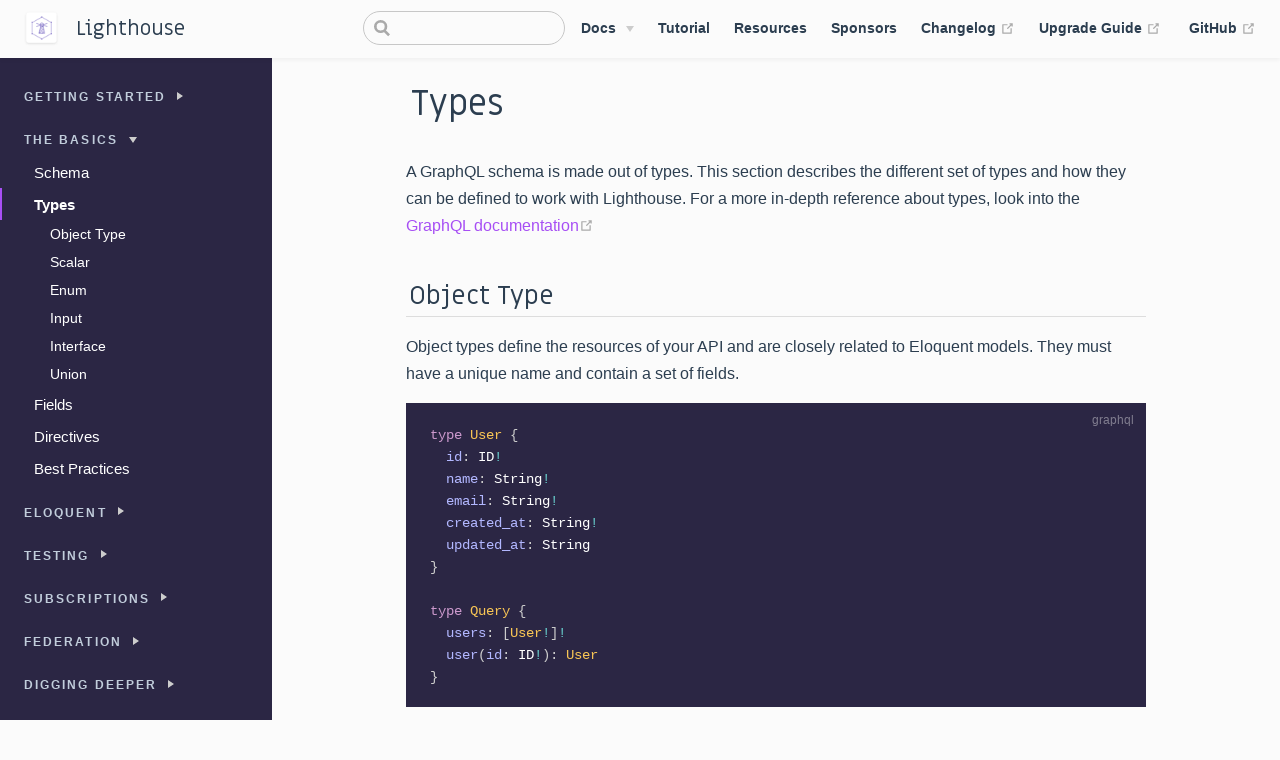

--- FILE ---
content_type: text/html; charset=UTF-8
request_url: https://lighthouse-php.com/6/the-basics/types
body_size: 8164
content:
<!DOCTYPE html>
<html lang="en-US">
  <head>
    <meta charset="utf-8">
    <meta name="viewport" content="width=device-width,initial-scale=1">
    <title>Types | Lighthouse</title>
    <meta name="generator" content="VuePress 1.8.2">
    <link rel="icon" href="/favicon.png">
    <link rel="stylesheet" type="text/css" href="https://fonts.googleapis.com/css?family=Nunito:200,200i,300,300i,400,400i,600,600i,800,800i,900,900i">
    <link rel="stylesheet" type="text/css" href="https://fonts.googleapis.com/css?family=Miriam+Libre:400,700">
    <meta name="description" content="A framework for serving GraphQL from Laravel">
    
    <link rel="preload" href="/assets/css/0.styles.2676db23.css" as="style"><link rel="preload" href="/assets/js/app.79bf8f1d.js" as="script"><link rel="preload" href="/assets/js/2.388c9223.js" as="script"><link rel="preload" href="/assets/js/227.42af2ed4.js" as="script"><link rel="prefetch" href="/assets/js/10.d733ccf2.js"><link rel="prefetch" href="/assets/js/100.80ae6cde.js"><link rel="prefetch" href="/assets/js/101.57e9f0c3.js"><link rel="prefetch" href="/assets/js/102.b349ea47.js"><link rel="prefetch" href="/assets/js/103.6b1c15bd.js"><link rel="prefetch" href="/assets/js/104.fe7ed396.js"><link rel="prefetch" href="/assets/js/105.53a03038.js"><link rel="prefetch" href="/assets/js/106.f2edf7ab.js"><link rel="prefetch" href="/assets/js/107.0ac11879.js"><link rel="prefetch" href="/assets/js/108.e9d2c52d.js"><link rel="prefetch" href="/assets/js/109.bc8dda8a.js"><link rel="prefetch" href="/assets/js/11.ca284139.js"><link rel="prefetch" href="/assets/js/110.d5b6b8ea.js"><link rel="prefetch" href="/assets/js/111.b5a94f85.js"><link rel="prefetch" href="/assets/js/112.d7d91d17.js"><link rel="prefetch" href="/assets/js/113.9ff64557.js"><link rel="prefetch" href="/assets/js/114.55e9aa51.js"><link rel="prefetch" href="/assets/js/115.0b2f021d.js"><link rel="prefetch" href="/assets/js/116.84c735b8.js"><link rel="prefetch" href="/assets/js/117.2480f3bd.js"><link rel="prefetch" href="/assets/js/118.9dab7007.js"><link rel="prefetch" href="/assets/js/119.a2c7f51a.js"><link rel="prefetch" href="/assets/js/12.13e07ee0.js"><link rel="prefetch" href="/assets/js/120.4fdabbe4.js"><link rel="prefetch" href="/assets/js/121.edfb3f1d.js"><link rel="prefetch" href="/assets/js/122.865e2ad1.js"><link rel="prefetch" href="/assets/js/123.db3c8971.js"><link rel="prefetch" href="/assets/js/124.57700ebf.js"><link rel="prefetch" href="/assets/js/125.19cf2237.js"><link rel="prefetch" href="/assets/js/126.bf8cfe76.js"><link rel="prefetch" href="/assets/js/127.d0dc2575.js"><link rel="prefetch" href="/assets/js/128.f5f22c72.js"><link rel="prefetch" href="/assets/js/129.15e55ebd.js"><link rel="prefetch" href="/assets/js/13.6809587e.js"><link rel="prefetch" href="/assets/js/130.3bf0f4f3.js"><link rel="prefetch" href="/assets/js/131.34769285.js"><link rel="prefetch" href="/assets/js/132.2b93bb6d.js"><link rel="prefetch" href="/assets/js/133.ff0a1ca5.js"><link rel="prefetch" href="/assets/js/134.976e0995.js"><link rel="prefetch" href="/assets/js/135.96cc206d.js"><link rel="prefetch" href="/assets/js/136.b112b208.js"><link rel="prefetch" href="/assets/js/137.ef304f1d.js"><link rel="prefetch" href="/assets/js/138.84685062.js"><link rel="prefetch" href="/assets/js/139.050e51a4.js"><link rel="prefetch" href="/assets/js/14.d8ae85e6.js"><link rel="prefetch" href="/assets/js/140.13a70a5f.js"><link rel="prefetch" href="/assets/js/141.25a1dc7a.js"><link rel="prefetch" href="/assets/js/142.768b6003.js"><link rel="prefetch" href="/assets/js/143.aaed9ce6.js"><link rel="prefetch" href="/assets/js/144.f02ba52b.js"><link rel="prefetch" href="/assets/js/145.c9ae391e.js"><link rel="prefetch" href="/assets/js/146.67b2b6e2.js"><link rel="prefetch" href="/assets/js/147.46f77be7.js"><link rel="prefetch" href="/assets/js/148.d98dde63.js"><link rel="prefetch" href="/assets/js/149.976345e2.js"><link rel="prefetch" href="/assets/js/15.899da1c6.js"><link rel="prefetch" href="/assets/js/150.cb9a6db4.js"><link rel="prefetch" href="/assets/js/151.67409aba.js"><link rel="prefetch" href="/assets/js/152.fe0402d5.js"><link rel="prefetch" href="/assets/js/153.bbf156e3.js"><link rel="prefetch" href="/assets/js/154.fc339328.js"><link rel="prefetch" href="/assets/js/155.915ba72c.js"><link rel="prefetch" href="/assets/js/156.0f06a4e3.js"><link rel="prefetch" href="/assets/js/157.ee5ba538.js"><link rel="prefetch" href="/assets/js/158.f2e5d8fd.js"><link rel="prefetch" href="/assets/js/159.445be99b.js"><link rel="prefetch" href="/assets/js/16.a4169d42.js"><link rel="prefetch" href="/assets/js/160.7b444d9d.js"><link rel="prefetch" href="/assets/js/161.d9f32521.js"><link rel="prefetch" href="/assets/js/162.63299581.js"><link rel="prefetch" href="/assets/js/163.2ca4129a.js"><link rel="prefetch" href="/assets/js/164.bc051bd7.js"><link rel="prefetch" href="/assets/js/165.d48ec8d1.js"><link rel="prefetch" href="/assets/js/166.738a1e21.js"><link rel="prefetch" href="/assets/js/167.473a9c15.js"><link rel="prefetch" href="/assets/js/168.a903499d.js"><link rel="prefetch" href="/assets/js/169.160004aa.js"><link rel="prefetch" href="/assets/js/17.a44cd556.js"><link rel="prefetch" href="/assets/js/170.5565f13c.js"><link rel="prefetch" href="/assets/js/171.696958ea.js"><link rel="prefetch" href="/assets/js/172.c7d6b9e7.js"><link rel="prefetch" href="/assets/js/173.84613f36.js"><link rel="prefetch" href="/assets/js/174.4e2b034e.js"><link rel="prefetch" href="/assets/js/175.b6293f34.js"><link rel="prefetch" href="/assets/js/176.8c84ca13.js"><link rel="prefetch" href="/assets/js/177.6afb6289.js"><link rel="prefetch" href="/assets/js/178.520ee88d.js"><link rel="prefetch" href="/assets/js/179.d7dbefad.js"><link rel="prefetch" href="/assets/js/18.464ba2a6.js"><link rel="prefetch" href="/assets/js/180.e48dd243.js"><link rel="prefetch" href="/assets/js/181.a9bbee98.js"><link rel="prefetch" href="/assets/js/182.ee207485.js"><link rel="prefetch" href="/assets/js/183.957d633f.js"><link rel="prefetch" href="/assets/js/184.8ced06b1.js"><link rel="prefetch" href="/assets/js/185.4a239ca9.js"><link rel="prefetch" href="/assets/js/186.0f4ada3e.js"><link rel="prefetch" href="/assets/js/187.e108e892.js"><link rel="prefetch" href="/assets/js/188.55923b73.js"><link rel="prefetch" href="/assets/js/189.ccb3c6d0.js"><link rel="prefetch" href="/assets/js/19.16e5f414.js"><link rel="prefetch" href="/assets/js/190.59c998ab.js"><link rel="prefetch" href="/assets/js/191.bfd75345.js"><link rel="prefetch" href="/assets/js/192.15588f89.js"><link rel="prefetch" href="/assets/js/193.910f0a11.js"><link rel="prefetch" href="/assets/js/194.7465b0a9.js"><link rel="prefetch" href="/assets/js/195.b941522b.js"><link rel="prefetch" href="/assets/js/196.513c3806.js"><link rel="prefetch" href="/assets/js/197.8b80b474.js"><link rel="prefetch" href="/assets/js/198.f3cac983.js"><link rel="prefetch" href="/assets/js/199.700b525a.js"><link rel="prefetch" href="/assets/js/20.ee31700c.js"><link rel="prefetch" href="/assets/js/200.75e04a54.js"><link rel="prefetch" href="/assets/js/201.0acee146.js"><link rel="prefetch" href="/assets/js/202.1619fef9.js"><link rel="prefetch" href="/assets/js/203.b95782b3.js"><link rel="prefetch" href="/assets/js/204.6640fb8a.js"><link rel="prefetch" href="/assets/js/205.81825d9e.js"><link rel="prefetch" href="/assets/js/206.c21b418e.js"><link rel="prefetch" href="/assets/js/207.7f2f200a.js"><link rel="prefetch" href="/assets/js/208.b5c793cc.js"><link rel="prefetch" href="/assets/js/209.8d1d8117.js"><link rel="prefetch" href="/assets/js/21.dc09374b.js"><link rel="prefetch" href="/assets/js/210.8e7794c6.js"><link rel="prefetch" href="/assets/js/211.41fc4395.js"><link rel="prefetch" href="/assets/js/212.25dd9645.js"><link rel="prefetch" href="/assets/js/213.f5ef8583.js"><link rel="prefetch" href="/assets/js/214.70d2c448.js"><link rel="prefetch" href="/assets/js/215.8c4cd533.js"><link rel="prefetch" href="/assets/js/216.b1487003.js"><link rel="prefetch" href="/assets/js/217.6dfced0f.js"><link rel="prefetch" href="/assets/js/218.e00c0789.js"><link rel="prefetch" href="/assets/js/219.ce7e13be.js"><link rel="prefetch" href="/assets/js/22.e8b1f747.js"><link rel="prefetch" href="/assets/js/220.469aff30.js"><link rel="prefetch" href="/assets/js/221.7f3d4bda.js"><link rel="prefetch" href="/assets/js/222.e624c59d.js"><link rel="prefetch" href="/assets/js/223.5ed19bf3.js"><link rel="prefetch" href="/assets/js/224.39700a94.js"><link rel="prefetch" href="/assets/js/225.dab5511e.js"><link rel="prefetch" href="/assets/js/226.40c2aedb.js"><link rel="prefetch" href="/assets/js/228.2f0344a3.js"><link rel="prefetch" href="/assets/js/229.11fd8d41.js"><link rel="prefetch" href="/assets/js/23.922bd061.js"><link rel="prefetch" href="/assets/js/230.5da59d29.js"><link rel="prefetch" href="/assets/js/231.74764ef9.js"><link rel="prefetch" href="/assets/js/232.4ed0aa01.js"><link rel="prefetch" href="/assets/js/233.f21b972f.js"><link rel="prefetch" href="/assets/js/234.15954204.js"><link rel="prefetch" href="/assets/js/235.53d4d2de.js"><link rel="prefetch" href="/assets/js/236.b855e766.js"><link rel="prefetch" href="/assets/js/237.4cffcc48.js"><link rel="prefetch" href="/assets/js/238.5efc7804.js"><link rel="prefetch" href="/assets/js/239.ec11bb7c.js"><link rel="prefetch" href="/assets/js/24.2df22db1.js"><link rel="prefetch" href="/assets/js/240.2de1b735.js"><link rel="prefetch" href="/assets/js/241.08857db3.js"><link rel="prefetch" href="/assets/js/242.9e5e2f5d.js"><link rel="prefetch" href="/assets/js/243.fcb44e6f.js"><link rel="prefetch" href="/assets/js/244.2096f97c.js"><link rel="prefetch" href="/assets/js/245.7b0d2fb5.js"><link rel="prefetch" href="/assets/js/246.f89372c5.js"><link rel="prefetch" href="/assets/js/247.b67d1b73.js"><link rel="prefetch" href="/assets/js/248.fddfc605.js"><link rel="prefetch" href="/assets/js/249.368f331c.js"><link rel="prefetch" href="/assets/js/25.6baa621f.js"><link rel="prefetch" href="/assets/js/250.76b0c2e2.js"><link rel="prefetch" href="/assets/js/251.f04f7ad2.js"><link rel="prefetch" href="/assets/js/252.5249d104.js"><link rel="prefetch" href="/assets/js/253.3cbc9488.js"><link rel="prefetch" href="/assets/js/254.1c80fb42.js"><link rel="prefetch" href="/assets/js/255.caef3e83.js"><link rel="prefetch" href="/assets/js/256.a593c62d.js"><link rel="prefetch" href="/assets/js/257.34c1170b.js"><link rel="prefetch" href="/assets/js/258.1a751259.js"><link rel="prefetch" href="/assets/js/259.cdbf7754.js"><link rel="prefetch" href="/assets/js/26.812787b1.js"><link rel="prefetch" href="/assets/js/260.97977797.js"><link rel="prefetch" href="/assets/js/261.d3309eee.js"><link rel="prefetch" href="/assets/js/262.5ce8c4f6.js"><link rel="prefetch" href="/assets/js/263.653b9baa.js"><link rel="prefetch" href="/assets/js/264.c1fab61d.js"><link rel="prefetch" href="/assets/js/265.3c4f04a0.js"><link rel="prefetch" href="/assets/js/266.02d4c99c.js"><link rel="prefetch" href="/assets/js/267.5565d616.js"><link rel="prefetch" href="/assets/js/268.1ffefd07.js"><link rel="prefetch" href="/assets/js/269.a25f93f3.js"><link rel="prefetch" href="/assets/js/27.cdac11f3.js"><link rel="prefetch" href="/assets/js/270.46276734.js"><link rel="prefetch" href="/assets/js/271.dd2513c0.js"><link rel="prefetch" href="/assets/js/272.f4bda294.js"><link rel="prefetch" href="/assets/js/273.b2e4c181.js"><link rel="prefetch" href="/assets/js/274.ddcd52ac.js"><link rel="prefetch" href="/assets/js/275.8744ae38.js"><link rel="prefetch" href="/assets/js/276.56a93acd.js"><link rel="prefetch" href="/assets/js/277.3c79d154.js"><link rel="prefetch" href="/assets/js/278.13953c1c.js"><link rel="prefetch" href="/assets/js/279.964cd600.js"><link rel="prefetch" href="/assets/js/28.0a837319.js"><link rel="prefetch" href="/assets/js/280.d148d8a5.js"><link rel="prefetch" href="/assets/js/281.88f3f118.js"><link rel="prefetch" href="/assets/js/282.2904e9e3.js"><link rel="prefetch" href="/assets/js/283.827f5853.js"><link rel="prefetch" href="/assets/js/284.d23a7d13.js"><link rel="prefetch" href="/assets/js/285.395cce5a.js"><link rel="prefetch" href="/assets/js/286.573eb771.js"><link rel="prefetch" href="/assets/js/287.772ee18a.js"><link rel="prefetch" href="/assets/js/288.5aec1b72.js"><link rel="prefetch" href="/assets/js/289.b56919a0.js"><link rel="prefetch" href="/assets/js/29.3ce4e822.js"><link rel="prefetch" href="/assets/js/290.b39dc41b.js"><link rel="prefetch" href="/assets/js/291.cf5f2671.js"><link rel="prefetch" href="/assets/js/3.337ff40c.js"><link rel="prefetch" href="/assets/js/30.401c23a5.js"><link rel="prefetch" href="/assets/js/31.cb3b8bbc.js"><link rel="prefetch" href="/assets/js/32.7b24dd99.js"><link rel="prefetch" href="/assets/js/33.7ee3ab87.js"><link rel="prefetch" href="/assets/js/34.6f7140cd.js"><link rel="prefetch" href="/assets/js/35.37fb54b8.js"><link rel="prefetch" href="/assets/js/36.79dcfbff.js"><link rel="prefetch" href="/assets/js/37.6bf81ea7.js"><link rel="prefetch" href="/assets/js/38.b0f77b11.js"><link rel="prefetch" href="/assets/js/39.5c2fce4e.js"><link rel="prefetch" href="/assets/js/4.0c52ebf2.js"><link rel="prefetch" href="/assets/js/40.ac500f77.js"><link rel="prefetch" href="/assets/js/41.da833bd6.js"><link rel="prefetch" href="/assets/js/42.c65ce061.js"><link rel="prefetch" href="/assets/js/43.a5861f61.js"><link rel="prefetch" href="/assets/js/44.667e84ed.js"><link rel="prefetch" href="/assets/js/45.b98d1bbf.js"><link rel="prefetch" href="/assets/js/46.646ba414.js"><link rel="prefetch" href="/assets/js/47.fb5dacd2.js"><link rel="prefetch" href="/assets/js/48.20c87838.js"><link rel="prefetch" href="/assets/js/49.af1bc275.js"><link rel="prefetch" href="/assets/js/5.88a19aab.js"><link rel="prefetch" href="/assets/js/50.a52e24fd.js"><link rel="prefetch" href="/assets/js/51.60ed59ea.js"><link rel="prefetch" href="/assets/js/52.49d52678.js"><link rel="prefetch" href="/assets/js/53.a4ec2d64.js"><link rel="prefetch" href="/assets/js/54.9dcd4a17.js"><link rel="prefetch" href="/assets/js/55.f7912870.js"><link rel="prefetch" href="/assets/js/56.20f91cd4.js"><link rel="prefetch" href="/assets/js/57.61eec06c.js"><link rel="prefetch" href="/assets/js/58.76a18ca1.js"><link rel="prefetch" href="/assets/js/59.800be6ab.js"><link rel="prefetch" href="/assets/js/6.2e866e70.js"><link rel="prefetch" href="/assets/js/60.0e3f0762.js"><link rel="prefetch" href="/assets/js/61.6650f245.js"><link rel="prefetch" href="/assets/js/62.e0d452ba.js"><link rel="prefetch" href="/assets/js/63.c3594e2d.js"><link rel="prefetch" href="/assets/js/64.5d03b1b5.js"><link rel="prefetch" href="/assets/js/65.48d35505.js"><link rel="prefetch" href="/assets/js/66.55135718.js"><link rel="prefetch" href="/assets/js/67.2788b1b4.js"><link rel="prefetch" href="/assets/js/68.f3f534b0.js"><link rel="prefetch" href="/assets/js/69.ce24542c.js"><link rel="prefetch" href="/assets/js/7.09267ef9.js"><link rel="prefetch" href="/assets/js/70.c99b6e50.js"><link rel="prefetch" href="/assets/js/71.adffedd0.js"><link rel="prefetch" href="/assets/js/72.343be7c0.js"><link rel="prefetch" href="/assets/js/73.8545d3ab.js"><link rel="prefetch" href="/assets/js/74.53e9e5a5.js"><link rel="prefetch" href="/assets/js/75.2c69199f.js"><link rel="prefetch" href="/assets/js/76.b596e103.js"><link rel="prefetch" href="/assets/js/77.e4b6a38c.js"><link rel="prefetch" href="/assets/js/78.3b891263.js"><link rel="prefetch" href="/assets/js/79.a76227e3.js"><link rel="prefetch" href="/assets/js/8.98bd1a4f.js"><link rel="prefetch" href="/assets/js/80.e90b7249.js"><link rel="prefetch" href="/assets/js/81.d1a96722.js"><link rel="prefetch" href="/assets/js/82.686680f1.js"><link rel="prefetch" href="/assets/js/83.5bb9bf3d.js"><link rel="prefetch" href="/assets/js/84.3797350c.js"><link rel="prefetch" href="/assets/js/85.140914a6.js"><link rel="prefetch" href="/assets/js/86.ccdf14d6.js"><link rel="prefetch" href="/assets/js/87.5185fd8a.js"><link rel="prefetch" href="/assets/js/88.055bf858.js"><link rel="prefetch" href="/assets/js/89.583b2cdf.js"><link rel="prefetch" href="/assets/js/9.88f3e9a6.js"><link rel="prefetch" href="/assets/js/90.e2e32999.js"><link rel="prefetch" href="/assets/js/91.0be084c6.js"><link rel="prefetch" href="/assets/js/92.581be4c9.js"><link rel="prefetch" href="/assets/js/93.b8dc0d32.js"><link rel="prefetch" href="/assets/js/94.49c36e15.js"><link rel="prefetch" href="/assets/js/95.d9c38cf3.js"><link rel="prefetch" href="/assets/js/96.11663895.js"><link rel="prefetch" href="/assets/js/97.8cbf9eac.js"><link rel="prefetch" href="/assets/js/98.9962c895.js"><link rel="prefetch" href="/assets/js/99.66550c7e.js">
    <link rel="stylesheet" href="/assets/css/0.styles.2676db23.css">
  </head>
  <body>
    <div id="app" data-server-rendered="true"><div class="theme-container"><header class="navbar"><div class="sidebar-button"><svg xmlns="http://www.w3.org/2000/svg" aria-hidden="true" role="img" viewBox="0 0 448 512" class="icon"><path fill="currentColor" d="M436 124H12c-6.627 0-12-5.373-12-12V80c0-6.627 5.373-12 12-12h424c6.627 0 12 5.373 12 12v32c0 6.627-5.373 12-12 12zm0 160H12c-6.627 0-12-5.373-12-12v-32c0-6.627 5.373-12 12-12h424c6.627 0 12 5.373 12 12v32c0 6.627-5.373 12-12 12zm0 160H12c-6.627 0-12-5.373-12-12v-32c0-6.627 5.373-12 12-12h424c6.627 0 12 5.373 12 12v32c0 6.627-5.373 12-12 12z"></path></svg></div> <a href="/" class="home-link router-link-active"><img src="/logo.svg" alt="Lighthouse" class="logo"> <span class="site-name can-hide">Lighthouse</span></a> <div class="links"><div class="search-box"><input aria-label="Search" autocomplete="off" spellcheck="false" value=""> <!----></div> <nav class="nav-links can-hide"><div class="nav-item"><div class="dropdown-wrapper"><button type="button" aria-label="Docs" class="dropdown-title"><span class="title">Docs</span> <span class="arrow down"></span></button> <button type="button" aria-label="Docs" class="mobile-dropdown-title"><span class="title">Docs</span> <span class="arrow right"></span></button> <ul class="nav-dropdown" style="display:none;"><li class="dropdown-item"><!----> <a class='nav-link' href='/master/getting-started/installation'>
  master
</a></li><li class="dropdown-item"><!----> <a class='nav-link' href='/6/getting-started/installation'>
  6
</a></li><li class="dropdown-item"><!----> <a class='nav-link' href='/5/getting-started/installation'>
  5
</a></li><li class="dropdown-item"><!----> <a class='nav-link' href='/4/getting-started/installation'>
  4
</a></li><li class="dropdown-item"><!----> <a class='nav-link' href='/3/getting-started/installation'>
  3
</a></li><li class="dropdown-item"><!----> <a class='nav-link' href='/2/getting-started/installation'>
  2
</a></li></ul></div></div><div class="nav-item"><a href="/tutorial.html" class="nav-link">
  Tutorial
</a></div><div class="nav-item"><a href="/resources.html" class="nav-link">
  Resources
</a></div><div class="nav-item"><a href="/sponsors.html" class="nav-link">
  Sponsors
</a></div><div class="nav-item"><a href="https://github.com/nuwave/lighthouse/blob/master/CHANGELOG.md" target="_blank" rel="noopener noreferrer" class="nav-link external">
  Changelog
  <span><svg xmlns="http://www.w3.org/2000/svg" aria-hidden="true" focusable="false" x="0px" y="0px" viewBox="0 0 100 100" width="15" height="15" class="icon outbound"><path fill="currentColor" d="M18.8,85.1h56l0,0c2.2,0,4-1.8,4-4v-32h-8v28h-48v-48h28v-8h-32l0,0c-2.2,0-4,1.8-4,4v56C14.8,83.3,16.6,85.1,18.8,85.1z"></path> <polygon fill="currentColor" points="45.7,48.7 51.3,54.3 77.2,28.5 77.2,37.2 85.2,37.2 85.2,14.9 62.8,14.9 62.8,22.9 71.5,22.9"></polygon></svg> <span class="sr-only">(opens new window)</span></span></a></div><div class="nav-item"><a href="https://github.com/nuwave/lighthouse/blob/master/UPGRADE.md" target="_blank" rel="noopener noreferrer" class="nav-link external">
  Upgrade Guide
  <span><svg xmlns="http://www.w3.org/2000/svg" aria-hidden="true" focusable="false" x="0px" y="0px" viewBox="0 0 100 100" width="15" height="15" class="icon outbound"><path fill="currentColor" d="M18.8,85.1h56l0,0c2.2,0,4-1.8,4-4v-32h-8v28h-48v-48h28v-8h-32l0,0c-2.2,0-4,1.8-4,4v56C14.8,83.3,16.6,85.1,18.8,85.1z"></path> <polygon fill="currentColor" points="45.7,48.7 51.3,54.3 77.2,28.5 77.2,37.2 85.2,37.2 85.2,14.9 62.8,14.9 62.8,22.9 71.5,22.9"></polygon></svg> <span class="sr-only">(opens new window)</span></span></a></div> <a href="https://github.com/nuwave/lighthouse" target="_blank" rel="noopener noreferrer" class="repo-link">
    GitHub
    <span><svg xmlns="http://www.w3.org/2000/svg" aria-hidden="true" focusable="false" x="0px" y="0px" viewBox="0 0 100 100" width="15" height="15" class="icon outbound"><path fill="currentColor" d="M18.8,85.1h56l0,0c2.2,0,4-1.8,4-4v-32h-8v28h-48v-48h28v-8h-32l0,0c-2.2,0-4,1.8-4,4v56C14.8,83.3,16.6,85.1,18.8,85.1z"></path> <polygon fill="currentColor" points="45.7,48.7 51.3,54.3 77.2,28.5 77.2,37.2 85.2,37.2 85.2,14.9 62.8,14.9 62.8,22.9 71.5,22.9"></polygon></svg> <span class="sr-only">(opens new window)</span></span></a></nav></div></header> <div class="sidebar-mask"></div> <aside class="sidebar"><nav class="nav-links"><div class="nav-item"><div class="dropdown-wrapper"><button type="button" aria-label="Docs" class="dropdown-title"><span class="title">Docs</span> <span class="arrow down"></span></button> <button type="button" aria-label="Docs" class="mobile-dropdown-title"><span class="title">Docs</span> <span class="arrow right"></span></button> <ul class="nav-dropdown" style="display:none;"><li class="dropdown-item"><!----> <a class='nav-link' href='/master/getting-started/installation'>
  master
</a></li><li class="dropdown-item"><!----> <a class='nav-link' href='/6/getting-started/installation'>
  6
</a></li><li class="dropdown-item"><!----> <a class='nav-link' href='/5/getting-started/installation'>
  5
</a></li><li class="dropdown-item"><!----> <a class='nav-link' href='/4/getting-started/installation'>
  4
</a></li><li class="dropdown-item"><!----> <a class='nav-link' href='/3/getting-started/installation'>
  3
</a></li><li class="dropdown-item"><!----> <a class='nav-link' href='/2/getting-started/installation'>
  2
</a></li></ul></div></div><div class="nav-item"><a href="/tutorial.html" class="nav-link">
  Tutorial
</a></div><div class="nav-item"><a href="/resources.html" class="nav-link">
  Resources
</a></div><div class="nav-item"><a href="/sponsors.html" class="nav-link">
  Sponsors
</a></div><div class="nav-item"><a href="https://github.com/nuwave/lighthouse/blob/master/CHANGELOG.md" target="_blank" rel="noopener noreferrer" class="nav-link external">
  Changelog
  <span><svg xmlns="http://www.w3.org/2000/svg" aria-hidden="true" focusable="false" x="0px" y="0px" viewBox="0 0 100 100" width="15" height="15" class="icon outbound"><path fill="currentColor" d="M18.8,85.1h56l0,0c2.2,0,4-1.8,4-4v-32h-8v28h-48v-48h28v-8h-32l0,0c-2.2,0-4,1.8-4,4v56C14.8,83.3,16.6,85.1,18.8,85.1z"></path> <polygon fill="currentColor" points="45.7,48.7 51.3,54.3 77.2,28.5 77.2,37.2 85.2,37.2 85.2,14.9 62.8,14.9 62.8,22.9 71.5,22.9"></polygon></svg> <span class="sr-only">(opens new window)</span></span></a></div><div class="nav-item"><a href="https://github.com/nuwave/lighthouse/blob/master/UPGRADE.md" target="_blank" rel="noopener noreferrer" class="nav-link external">
  Upgrade Guide
  <span><svg xmlns="http://www.w3.org/2000/svg" aria-hidden="true" focusable="false" x="0px" y="0px" viewBox="0 0 100 100" width="15" height="15" class="icon outbound"><path fill="currentColor" d="M18.8,85.1h56l0,0c2.2,0,4-1.8,4-4v-32h-8v28h-48v-48h28v-8h-32l0,0c-2.2,0-4,1.8-4,4v56C14.8,83.3,16.6,85.1,18.8,85.1z"></path> <polygon fill="currentColor" points="45.7,48.7 51.3,54.3 77.2,28.5 77.2,37.2 85.2,37.2 85.2,14.9 62.8,14.9 62.8,22.9 71.5,22.9"></polygon></svg> <span class="sr-only">(opens new window)</span></span></a></div> <a href="https://github.com/nuwave/lighthouse" target="_blank" rel="noopener noreferrer" class="repo-link">
    GitHub
    <span><svg xmlns="http://www.w3.org/2000/svg" aria-hidden="true" focusable="false" x="0px" y="0px" viewBox="0 0 100 100" width="15" height="15" class="icon outbound"><path fill="currentColor" d="M18.8,85.1h56l0,0c2.2,0,4-1.8,4-4v-32h-8v28h-48v-48h28v-8h-32l0,0c-2.2,0-4,1.8-4,4v56C14.8,83.3,16.6,85.1,18.8,85.1z"></path> <polygon fill="currentColor" points="45.7,48.7 51.3,54.3 77.2,28.5 77.2,37.2 85.2,37.2 85.2,14.9 62.8,14.9 62.8,22.9 71.5,22.9"></polygon></svg> <span class="sr-only">(opens new window)</span></span></a></nav>  <ul class="sidebar-links"><li><section class="sidebar-group collapsable depth-0"><p class="sidebar-heading"><span>Getting Started</span> <span class="arrow right"></span></p> <!----></section></li><li><section class="sidebar-group collapsable depth-0"><p class="sidebar-heading open"><span>The Basics</span> <span class="arrow down"></span></p> <ul class="sidebar-links sidebar-group-items"><li><a class='sidebar-link' href='/6/the-basics/schema'>Schema</a></li><li><a aria-current='page' class='active sidebar-link' href='/6/the-basics/types'>Types</a><ul class="sidebar-sub-headers"><li class="sidebar-sub-header"><a class='sidebar-link' href='/6/the-basics/types#object-type'>Object Type</a></li><li class="sidebar-sub-header"><a class='sidebar-link' href='/6/the-basics/types#scalar'>Scalar</a></li><li class="sidebar-sub-header"><a class='sidebar-link' href='/6/the-basics/types#enum'>Enum</a></li><li class="sidebar-sub-header"><a class='sidebar-link' href='/6/the-basics/types#input'>Input</a></li><li class="sidebar-sub-header"><a class='sidebar-link' href='/6/the-basics/types#interface'>Interface</a></li><li class="sidebar-sub-header"><a class='sidebar-link' href='/6/the-basics/types#union'>Union</a></li></ul></li><li><a class='sidebar-link' href='/6/the-basics/fields'>Fields</a></li><li><a class='sidebar-link' href='/6/the-basics/directives'>Directives</a></li><li><a class='sidebar-link' href='/6/the-basics/best-practices'>Best Practices</a></li></ul></section></li><li><section class="sidebar-group collapsable depth-0"><p class="sidebar-heading"><span>Eloquent</span> <span class="arrow right"></span></p> <!----></section></li><li><section class="sidebar-group collapsable depth-0"><p class="sidebar-heading"><span>Testing</span> <span class="arrow right"></span></p> <!----></section></li><li><section class="sidebar-group collapsable depth-0"><p class="sidebar-heading"><span>Subscriptions</span> <span class="arrow right"></span></p> <!----></section></li><li><section class="sidebar-group collapsable depth-0"><p class="sidebar-heading"><span>Federation</span> <span class="arrow right"></span></p> <!----></section></li><li><section class="sidebar-group collapsable depth-0"><p class="sidebar-heading"><span>Digging Deeper</span> <span class="arrow right"></span></p> <!----></section></li><li><section class="sidebar-group collapsable depth-0"><p class="sidebar-heading"><span>Custom Directives</span> <span class="arrow right"></span></p> <!----></section></li><li><section class="sidebar-group collapsable depth-0"><p class="sidebar-heading"><span>Security</span> <span class="arrow right"></span></p> <!----></section></li><li><section class="sidebar-group collapsable depth-0"><p class="sidebar-heading"><span>Performance</span> <span class="arrow right"></span></p> <!----></section></li><li><section class="sidebar-group collapsable depth-0"><p class="sidebar-heading"><span>Concepts</span> <span class="arrow right"></span></p> <!----></section></li><li><section class="sidebar-group collapsable depth-0"><p class="sidebar-heading"><span>API Reference</span> <span class="arrow right"></span></p> <!----></section></li></ul> </aside> <main class="page"> <div class="theme-default-content content__default"><h1 id="types"><a href="#types" class="header-anchor">#</a> Types</h1> <p>A GraphQL schema is made out of types. This section describes the different set of types
and how they can be defined to work with Lighthouse. For a more in-depth reference about types,
look into the <a href="https://graphql.org/learn/schema" target="_blank" rel="noopener noreferrer">GraphQL documentation<span><svg xmlns="http://www.w3.org/2000/svg" aria-hidden="true" focusable="false" x="0px" y="0px" viewBox="0 0 100 100" width="15" height="15" class="icon outbound"><path fill="currentColor" d="M18.8,85.1h56l0,0c2.2,0,4-1.8,4-4v-32h-8v28h-48v-48h28v-8h-32l0,0c-2.2,0-4,1.8-4,4v56C14.8,83.3,16.6,85.1,18.8,85.1z"></path> <polygon fill="currentColor" points="45.7,48.7 51.3,54.3 77.2,28.5 77.2,37.2 85.2,37.2 85.2,14.9 62.8,14.9 62.8,22.9 71.5,22.9"></polygon></svg> <span class="sr-only">(opens new window)</span></span></a></p> <h2 id="object-type"><a href="#object-type" class="header-anchor">#</a> Object Type</h2> <p>Object types define the resources of your API and are closely related to Eloquent models.
They must have a unique name and contain a set of fields.</p> <div class="language-graphql extra-class"><pre class="language-graphql"><code><span class="token keyword">type</span> <span class="token class-name">User</span> <span class="token punctuation">{</span>
  <span class="token attr-name">id</span><span class="token punctuation">:</span> <span class="token scalar">ID</span><span class="token operator">!</span>
  <span class="token attr-name">name</span><span class="token punctuation">:</span> <span class="token scalar">String</span><span class="token operator">!</span>
  <span class="token attr-name">email</span><span class="token punctuation">:</span> <span class="token scalar">String</span><span class="token operator">!</span>
  <span class="token attr-name">created_at</span><span class="token punctuation">:</span> <span class="token scalar">String</span><span class="token operator">!</span>
  <span class="token attr-name">updated_at</span><span class="token punctuation">:</span> <span class="token scalar">String</span>
<span class="token punctuation">}</span>

<span class="token keyword">type</span> <span class="token class-name">Query</span> <span class="token punctuation">{</span>
  <span class="token attr-name">users</span><span class="token punctuation">:</span> <span class="token punctuation">[</span><span class="token class-name">User</span><span class="token operator">!</span><span class="token punctuation">]</span><span class="token operator">!</span>
  <span class="token attr-name">user</span><span class="token punctuation">(</span><span class="token attr-name">id</span><span class="token punctuation">:</span> <span class="token scalar">ID</span><span class="token operator">!</span><span class="token punctuation">)</span><span class="token punctuation">:</span> <span class="token class-name">User</span>
<span class="token punctuation">}</span>
</code></pre></div><h2 id="scalar"><a href="#scalar" class="header-anchor">#</a> Scalar</h2> <p>Scalar types are the most basic elements of a GraphQL schema. There are a
few built-in scalars, such as <code>String</code> or <code>Int</code>.</p> <p>Lighthouse provides some scalars that work well with Laravel out of the box,
read about them in the <a href='/6/api-reference/scalars'>API reference for scalars</a>.</p> <p>Define your own scalar types by running <code>php artisan lighthouse:scalar &lt;Scalar name&gt;</code>
and including it in your schema. Lighthouse will look for Scalar types in a configurable
default namespace.</p> <div class="language-graphql extra-class"><pre class="language-graphql"><code><span class="token keyword">scalar</span> <span class="token class-name">ZipCode</span>

<span class="token keyword">type</span> <span class="token class-name">User</span> <span class="token punctuation">{</span>
  <span class="token attr-name">zipCode</span><span class="token punctuation">:</span> <span class="token class-name">ZipCode</span>
<span class="token punctuation">}</span>
</code></pre></div><p>You can also use third-party scalars, such as those provided by <a href="https://github.com/mll-lab/graphql-php-scalars" target="_blank" rel="noopener noreferrer">mll-lab/graphql-php-scalars<span><svg xmlns="http://www.w3.org/2000/svg" aria-hidden="true" focusable="false" x="0px" y="0px" viewBox="0 0 100 100" width="15" height="15" class="icon outbound"><path fill="currentColor" d="M18.8,85.1h56l0,0c2.2,0,4-1.8,4-4v-32h-8v28h-48v-48h28v-8h-32l0,0c-2.2,0-4,1.8-4,4v56C14.8,83.3,16.6,85.1,18.8,85.1z"></path> <polygon fill="currentColor" points="45.7,48.7 51.3,54.3 77.2,28.5 77.2,37.2 85.2,37.2 85.2,14.9 62.8,14.9 62.8,22.9 71.5,22.9"></polygon></svg> <span class="sr-only">(opens new window)</span></span></a>.
Install your package of choice and add a scalar definition to your schema.
Use the <a href='/6/api-reference/directives#scalar'>@scalar</a> directive to point to any fully qualified class name:</p> <div class="language-graphql extra-class"><pre class="language-graphql"><code><span class="token keyword">scalar</span> <span class="token class-name">Email</span> <span class="token directive function">@scalar</span><span class="token punctuation">(</span><span class="token attr-name">class</span><span class="token punctuation">:</span> <span class="token string">&quot;MLL\\GraphQLScalars\\Email&quot;</span><span class="token punctuation">)</span>
</code></pre></div><p><a href="https://webonyx.github.io/graphql-php/type-definitions/scalars" target="_blank" rel="noopener noreferrer">Learn how to implement your own scalar.<span><svg xmlns="http://www.w3.org/2000/svg" aria-hidden="true" focusable="false" x="0px" y="0px" viewBox="0 0 100 100" width="15" height="15" class="icon outbound"><path fill="currentColor" d="M18.8,85.1h56l0,0c2.2,0,4-1.8,4-4v-32h-8v28h-48v-48h28v-8h-32l0,0c-2.2,0-4,1.8-4,4v56C14.8,83.3,16.6,85.1,18.8,85.1z"></path> <polygon fill="currentColor" points="45.7,48.7 51.3,54.3 77.2,28.5 77.2,37.2 85.2,37.2 85.2,14.9 62.8,14.9 62.8,22.9 71.5,22.9"></polygon></svg> <span class="sr-only">(opens new window)</span></span></a></p> <h2 id="enum"><a href="#enum" class="header-anchor">#</a> Enum</h2> <p>Enums are types with a restricted set of values (similar to <code>enum</code> found in database migrations).
By convention, they are defined as a list of <code>UPPER_CASE</code> string keys.</p> <h3 id="schema-definition"><a href="#schema-definition" class="header-anchor">#</a> Schema definition</h3> <p>You can define the actual values through the <a href='/6/api-reference/directives#enum'>@enum</a> directive.</p> <div class="language-graphql extra-class"><pre class="language-graphql"><code><span class="token keyword">enum</span> <span class="token class-name">EmploymentStatus</span> <span class="token punctuation">{</span>
  <span class="token constant">INTERN</span> <span class="token directive function">@enum</span><span class="token punctuation">(</span><span class="token attr-name">value</span><span class="token punctuation">:</span> <span class="token number">0</span><span class="token punctuation">)</span>
  <span class="token constant">EMPLOYEE</span> <span class="token directive function">@enum</span><span class="token punctuation">(</span><span class="token attr-name">value</span><span class="token punctuation">:</span> <span class="token number">1</span><span class="token punctuation">)</span>
  <span class="token constant">TERMINATED</span> <span class="token directive function">@enum</span><span class="token punctuation">(</span><span class="token attr-name">value</span><span class="token punctuation">:</span> <span class="token number">2</span><span class="token punctuation">)</span>
<span class="token punctuation">}</span>
</code></pre></div><p>Now we can use the enum as part of our schema.</p> <div class="language-graphql extra-class"><pre class="language-graphql"><code><span class="token keyword">type</span> <span class="token class-name">Employee</span> <span class="token punctuation">{</span>
  <span class="token attr-name">id</span><span class="token punctuation">:</span> <span class="token scalar">ID</span><span class="token operator">!</span>
  <span class="token attr-name">name</span><span class="token punctuation">:</span> <span class="token scalar">String</span>
  <span class="token attr-name">status</span><span class="token punctuation">:</span> <span class="token class-name">EmploymentStatus</span><span class="token operator">!</span>
<span class="token punctuation">}</span>

<span class="token keyword">type</span> <span class="token class-name">Query</span> <span class="token punctuation">{</span>
  <span class="token attr-name">employees</span><span class="token punctuation">:</span> <span class="token punctuation">[</span><span class="token class-name">Employee</span><span class="token operator">!</span><span class="token punctuation">]</span><span class="token operator">!</span> <span class="token directive function">@all</span>
<span class="token punctuation">}</span>
</code></pre></div><p>In this example, the underlying values are actually integers. When the models are retrieved from
the database, the mapping is applied and the integers are converted to the defined string keys.</p> <div class="language-php extra-class"><pre class="language-php"><code><span class="token keyword">return</span> <span class="token punctuation">[</span>
  <span class="token punctuation">[</span><span class="token string single-quoted-string">'name'</span> <span class="token operator">=&gt;</span> <span class="token string single-quoted-string">'Hans'</span><span class="token punctuation">,</span> <span class="token string single-quoted-string">'status'</span> <span class="token operator">=&gt;</span> <span class="token number">0</span><span class="token punctuation">]</span><span class="token punctuation">,</span>
  <span class="token punctuation">[</span><span class="token string single-quoted-string">'name'</span> <span class="token operator">=&gt;</span> <span class="token string single-quoted-string">'Pamela'</span><span class="token punctuation">,</span> <span class="token string single-quoted-string">'status'</span> <span class="token operator">=&gt;</span> <span class="token number">1</span><span class="token punctuation">]</span><span class="token punctuation">,</span>
  <span class="token punctuation">[</span><span class="token string single-quoted-string">'name'</span> <span class="token operator">=&gt;</span> <span class="token string single-quoted-string">'Gerhard'</span><span class="token punctuation">,</span> <span class="token string single-quoted-string">'status'</span> <span class="token operator">=&gt;</span> <span class="token number">2</span><span class="token punctuation">]</span><span class="token punctuation">,</span>
<span class="token punctuation">]</span><span class="token punctuation">;</span>
</code></pre></div><p>Queries now return meaningful names instead of magic numbers.</p> <div class="language-graphql extra-class"><pre class="language-graphql"><code><span class="token punctuation">{</span>
  <span class="token object">employees</span> <span class="token punctuation">{</span>
    <span class="token property">name</span>
    <span class="token property">status</span>
  <span class="token punctuation">}</span>
<span class="token punctuation">}</span>
</code></pre></div><div class="language-json extra-class"><pre class="language-json"><code><span class="token punctuation">{</span>
  <span class="token property">&quot;data&quot;</span><span class="token operator">:</span> <span class="token punctuation">{</span>
    <span class="token property">&quot;employees&quot;</span><span class="token operator">:</span> <span class="token punctuation">[</span>
      <span class="token punctuation">{</span> <span class="token property">&quot;name&quot;</span><span class="token operator">:</span> <span class="token string">&quot;Hans&quot;</span><span class="token punctuation">,</span> <span class="token property">&quot;status&quot;</span><span class="token operator">:</span> <span class="token string">&quot;INTERN&quot;</span> <span class="token punctuation">}</span><span class="token punctuation">,</span>
      <span class="token punctuation">{</span> <span class="token property">&quot;name&quot;</span><span class="token operator">:</span> <span class="token string">&quot;Pamela&quot;</span><span class="token punctuation">,</span> <span class="token property">&quot;status&quot;</span><span class="token operator">:</span> <span class="token string">&quot;EMPLOYEE&quot;</span> <span class="token punctuation">}</span><span class="token punctuation">,</span>
      <span class="token punctuation">{</span> <span class="token property">&quot;name&quot;</span><span class="token operator">:</span> <span class="token string">&quot;Gerhard&quot;</span><span class="token punctuation">,</span> <span class="token property">&quot;status&quot;</span><span class="token operator">:</span> <span class="token string">&quot;TERMINATED&quot;</span> <span class="token punctuation">}</span>
    <span class="token punctuation">]</span>
  <span class="token punctuation">}</span>
<span class="token punctuation">}</span>
</code></pre></div><p>If the internal value of the enum is the same as the field name, <a href='/6/api-reference/directives#enum'>@enum</a> can be omitted:</p> <div class="language-graphql extra-class"><pre class="language-graphql"><code><span class="token keyword">enum</span> <span class="token class-name">Role</span> <span class="token punctuation">{</span>
  <span class="token constant">ADMIN</span>
<span class="token punctuation">}</span>
</code></pre></div><p>The PHP internal value of the field <code>ADMIN</code> will be <code>string('ADMIN')</code>.</p> <h3 id="native-php-definition"><a href="#native-php-definition" class="header-anchor">#</a> Native PHP definition</h3> <p>If you want to reuse enum definitions from PHP, you can <a href="https://webonyx.github.io/graphql-php/type-definitions/enums/#construction-from-php-enum" target="_blank" rel="noopener noreferrer">construct a <code>PhpEnumType</code><span><svg xmlns="http://www.w3.org/2000/svg" aria-hidden="true" focusable="false" x="0px" y="0px" viewBox="0 0 100 100" width="15" height="15" class="icon outbound"><path fill="currentColor" d="M18.8,85.1h56l0,0c2.2,0,4-1.8,4-4v-32h-8v28h-48v-48h28v-8h-32l0,0c-2.2,0-4,1.8-4,4v56C14.8,83.3,16.6,85.1,18.8,85.1z"></path> <polygon fill="currentColor" points="45.7,48.7 51.3,54.3 77.2,28.5 77.2,37.2 85.2,37.2 85.2,14.9 62.8,14.9 62.8,22.9 71.5,22.9"></polygon></svg> <span class="sr-only">(opens new window)</span></span></a>
and <a href='/6/digging-deeper/adding-types-programmatically#native-php-types'>register it through the TypeRegistry</a>:</p> <div class="language-php extra-class"><pre class="language-php"><code><span class="token keyword">use</span> <span class="token package">GraphQL<span class="token punctuation">\</span>Type<span class="token punctuation">\</span>Definition<span class="token punctuation">\</span>Deprecated</span><span class="token punctuation">;</span>
<span class="token keyword">use</span> <span class="token package">GraphQL<span class="token punctuation">\</span>Type<span class="token punctuation">\</span>Definition<span class="token punctuation">\</span>Description</span><span class="token punctuation">;</span>
<span class="token keyword">use</span> <span class="token package">GraphQL<span class="token punctuation">\</span>Type<span class="token punctuation">\</span>Definition<span class="token punctuation">\</span>PhpEnumType</span><span class="token punctuation">;</span>
<span class="token keyword">use</span> <span class="token package">Nuwave<span class="token punctuation">\</span>Lighthouse<span class="token punctuation">\</span>Schema<span class="token punctuation">\</span>TypeRegistry</span><span class="token punctuation">;</span>

<span class="token attribute"><span class="token delimiter punctuation">#[</span><span class="token attribute-content"><span class="token attribute-class-name class-name">Description</span><span class="token punctuation">(</span><span class="token attribute-class-name class-name">description</span><span class="token punctuation">:</span> <span class="token string single-quoted-string">'Sweet and juicy.'</span><span class="token punctuation">)</span></span><span class="token delimiter punctuation">]</span></span>
<span class="token keyword">enum</span> <span class="token class-name-definition class-name">Fruit</span>
<span class="token punctuation">{</span>
    <span class="token attribute"><span class="token delimiter punctuation">#[</span><span class="token attribute-content"><span class="token attribute-class-name class-name">Description</span><span class="token punctuation">(</span><span class="token attribute-class-name class-name">description</span><span class="token punctuation">:</span> <span class="token string single-quoted-string">'Rich in potassium.'</span><span class="token punctuation">)</span></span><span class="token delimiter punctuation">]</span></span>
    <span class="token keyword">case</span> <span class="token constant">BANANA</span><span class="token punctuation">;</span>

    <span class="token attribute"><span class="token delimiter punctuation">#[</span><span class="token attribute-content"><span class="token attribute-class-name class-name">Deprecated</span><span class="token punctuation">(</span><span class="token attribute-class-name class-name">reason</span><span class="token punctuation">:</span> <span class="token string single-quoted-string">'Too sour.'</span><span class="token punctuation">)</span></span><span class="token delimiter punctuation">]</span></span>
    <span class="token keyword">case</span> <span class="token constant">CITRON</span><span class="token punctuation">;</span>
<span class="token punctuation">}</span>

<span class="token comment">// This code should go in a service provider</span>
<span class="token comment">// Resolve TypeRegistry through the container, as it is a singleton</span>
<span class="token variable">$typeRegistry</span> <span class="token operator">=</span> <span class="token function">app</span><span class="token punctuation">(</span><span class="token class-name static-context">TypeRegistry</span><span class="token operator">::</span><span class="token keyword">class</span><span class="token punctuation">)</span><span class="token punctuation">;</span>
<span class="token variable">$typeRegistry</span><span class="token operator">-&gt;</span><span class="token function">register</span><span class="token punctuation">(</span><span class="token keyword">new</span> <span class="token class-name">PhpEnumType</span><span class="token punctuation">(</span><span class="token class-name static-context">Fruit</span><span class="token operator">::</span><span class="token keyword">class</span><span class="token punctuation">)</span><span class="token punctuation">)</span><span class="token punctuation">;</span>
</code></pre></div><h3 id="bensampo-laravel-enum"><a href="#bensampo-laravel-enum" class="header-anchor">#</a> bensampo/laravel-enum</h3> <p>If you are using <a href="https://github.com/BenSampo/laravel-enum" target="_blank" rel="noopener noreferrer">bensampo/laravel-enum<span><svg xmlns="http://www.w3.org/2000/svg" aria-hidden="true" focusable="false" x="0px" y="0px" viewBox="0 0 100 100" width="15" height="15" class="icon outbound"><path fill="currentColor" d="M18.8,85.1h56l0,0c2.2,0,4-1.8,4-4v-32h-8v28h-48v-48h28v-8h-32l0,0c-2.2,0-4,1.8-4,4v56C14.8,83.3,16.6,85.1,18.8,85.1z"></path> <polygon fill="currentColor" points="45.7,48.7 51.3,54.3 77.2,28.5 77.2,37.2 85.2,37.2 85.2,14.9 62.8,14.9 62.8,22.9 71.5,22.9"></polygon></svg> <span class="sr-only">(opens new window)</span></span></a>
you can use <code>Nuwave\Lighthouse\Schema\Types\LaravelEnumType</code> to construct an enum type from it.</p> <div class="language-php extra-class"><pre class="language-php"><code><span class="token keyword">use</span> <span class="token package">BenSampo<span class="token punctuation">\</span>Enum<span class="token punctuation">\</span>Enum</span><span class="token punctuation">;</span>
<span class="token keyword">use</span> <span class="token package">Nuwave<span class="token punctuation">\</span>Lighthouse<span class="token punctuation">\</span>Schema<span class="token punctuation">\</span>Types<span class="token punctuation">\</span>LaravelEnumType</span><span class="token punctuation">;</span>

<span class="token keyword">final</span> <span class="token keyword">class</span> <span class="token class-name-definition class-name">Color</span> <span class="token keyword">extends</span> <span class="token keyword">Enum</span>
<span class="token punctuation">{</span>
    <span class="token keyword">public</span> <span class="token keyword">const</span> <span class="token constant">BLACK</span> <span class="token operator">=</span> <span class="token number">0</span><span class="token punctuation">;</span>

    <span class="token keyword">public</span> <span class="token keyword">const</span> <span class="token constant">WHITE</span> <span class="token operator">=</span> <span class="token number">1</span><span class="token punctuation">;</span>

    <span class="token comment">/** @deprecated too colorful */</span>
    <span class="token keyword">public</span> <span class="token keyword">const</span> <span class="token constant">YELLOW</span> <span class="token operator">=</span> <span class="token number">2</span><span class="token punctuation">;</span>
<span class="token punctuation">}</span>

<span class="token comment">// Register through TypeRegistry::register()</span>
<span class="token variable">$colorEnumType</span> <span class="token operator">=</span> <span class="token keyword">new</span> <span class="token class-name">LaravelEnumType</span><span class="token punctuation">(</span><span class="token class-name static-context">Color</span><span class="token operator">::</span><span class="token keyword">class</span><span class="token punctuation">)</span><span class="token punctuation">;</span>
</code></pre></div><p>The generated enum will be named after the class and have values equivalent to the keys:</p> <div class="language-graphql extra-class"><pre class="language-graphql"><code><span class="token keyword">enum</span> <span class="token class-name">Color</span> <span class="token punctuation">{</span>
  <span class="token description string">&quot;&quot;&quot;<span class="token language-markdown">
  Black
  </span>&quot;&quot;&quot;</span>
  <span class="token constant">BLACK</span>
  <span class="token description string">&quot;&quot;&quot;<span class="token language-markdown">
  White
  </span>&quot;&quot;&quot;</span>
  <span class="token constant">WHITE</span>
  <span class="token description string">&quot;&quot;&quot;<span class="token language-markdown">
  Yellow
  </span>&quot;&quot;&quot;</span>
  <span class="token constant">YELLOW</span> <span class="token directive function">@deprecated</span><span class="token punctuation">(</span><span class="token attr-name">reason</span><span class="token punctuation">:</span> <span class="token string">&quot;too colorful&quot;</span><span class="token punctuation">)</span>
<span class="token punctuation">}</span>
</code></pre></div><p>You may overwrite the name if the default does not fit, or you have a name conflict.</p> <div class="language-php extra-class"><pre class="language-php"><code><span class="token comment">// API uses british english</span>
<span class="token keyword">new</span> <span class="token class-name">LaravelEnumType</span><span class="token punctuation">(</span><span class="token class-name static-context">Color</span><span class="token operator">::</span><span class="token keyword">class</span><span class="token punctuation">,</span> <span class="token string single-quoted-string">'Colour'</span><span class="token punctuation">)</span><span class="token punctuation">;</span>
</code></pre></div><p>You may customize Enum and value descriptions:</p> <div class="language-php extra-class"><pre class="language-php"><code><span class="token keyword">use</span> <span class="token package">BenSampo<span class="token punctuation">\</span>Enum<span class="token punctuation">\</span>Enum</span><span class="token punctuation">;</span>
<span class="token keyword">use</span> <span class="token package">BenSampo<span class="token punctuation">\</span>Enum<span class="token punctuation">\</span>Attributes<span class="token punctuation">\</span>Description</span><span class="token punctuation">;</span>
<span class="token keyword">use</span> <span class="token package">Nuwave<span class="token punctuation">\</span>Lighthouse<span class="token punctuation">\</span>Schema<span class="token punctuation">\</span>Types<span class="token punctuation">\</span>LaravelEnumType</span><span class="token punctuation">;</span>

<span class="token attribute"><span class="token delimiter punctuation">#[</span><span class="token attribute-content"><span class="token attribute-class-name class-name">Description</span><span class="token punctuation">(</span><span class="token string single-quoted-string">'Available theme colors'</span><span class="token punctuation">)</span></span><span class="token delimiter punctuation">]</span></span>
<span class="token keyword">final</span> <span class="token keyword">class</span> <span class="token class-name-definition class-name">Color</span> <span class="token keyword">extends</span> <span class="token keyword">Enum</span>
<span class="token punctuation">{</span>
    <span class="token attribute"><span class="token delimiter punctuation">#[</span><span class="token attribute-content"><span class="token attribute-class-name class-name">Description</span><span class="token punctuation">(</span><span class="token string single-quoted-string">'Black theme'</span><span class="token punctuation">)</span></span><span class="token delimiter punctuation">]</span></span>
    <span class="token keyword">public</span> <span class="token keyword">const</span> <span class="token constant">BLACK</span> <span class="token operator">=</span> <span class="token number">0</span><span class="token punctuation">;</span>

    <span class="token attribute"><span class="token delimiter punctuation">#[</span><span class="token attribute-content"><span class="token attribute-class-name class-name">Description</span><span class="token punctuation">(</span><span class="token string single-quoted-string">'White theme'</span><span class="token punctuation">)</span></span><span class="token delimiter punctuation">]</span></span>
    <span class="token keyword">public</span> <span class="token keyword">const</span> <span class="token constant">WHITE</span> <span class="token operator">=</span> <span class="token number">1</span><span class="token punctuation">;</span>

    <span class="token comment">/** @deprecated too colorful */</span>
    <span class="token keyword">public</span> <span class="token keyword">const</span> <span class="token constant">YELLOW</span> <span class="token operator">=</span> <span class="token number">2</span><span class="token punctuation">;</span>
<span class="token punctuation">}</span>

<span class="token comment">// Register through TypeRegistry::register()</span>
<span class="token variable">$userType</span> <span class="token operator">=</span> <span class="token keyword">new</span> <span class="token class-name">LaravelEnumType</span><span class="token punctuation">(</span><span class="token class-name static-context">Color</span><span class="token operator">::</span><span class="token keyword">class</span><span class="token punctuation">)</span><span class="token punctuation">;</span>
</code></pre></div><p>The generated enum will be as such:</p> <div class="language-graphql extra-class"><pre class="language-graphql"><code><span class="token description string">&quot;&quot;&quot;<span class="token language-markdown">
Available theme Colors
</span>&quot;&quot;&quot;</span>
<span class="token keyword">enum</span> <span class="token class-name">Color</span> <span class="token punctuation">{</span>
  <span class="token description string">&quot;&quot;&quot;<span class="token language-markdown">
  Black theme
  </span>&quot;&quot;&quot;</span>
  <span class="token constant">BLACK</span>
  <span class="token description string">&quot;&quot;&quot;<span class="token language-markdown">
  White theme
  </span>&quot;&quot;&quot;</span>
  <span class="token constant">WHITE</span>
  <span class="token description string">&quot;&quot;&quot;<span class="token language-markdown">
  Yellow
  </span>&quot;&quot;&quot;</span>
  <span class="token constant">YELLOW</span> <span class="token directive function">@deprecated</span><span class="token punctuation">(</span><span class="token attr-name">reason</span><span class="token punctuation">:</span> <span class="token string">&quot;too colorful&quot;</span><span class="token punctuation">)</span>
<span class="token punctuation">}</span>
</code></pre></div><h2 id="input"><a href="#input" class="header-anchor">#</a> Input</h2> <p>Input types can be used to describe complex objects for field arguments.
Beware that while they look similar to Object Types, they behave differently:
The fields of an Input Type are treated similar to arguments.</p> <div class="language-graphql extra-class"><pre class="language-graphql"><code><span class="token keyword">input</span> <span class="token atom-input class-name">CreateUserInput</span> <span class="token punctuation">{</span>
  <span class="token attr-name">name</span><span class="token punctuation">:</span> <span class="token scalar">String</span><span class="token operator">!</span>
  <span class="token attr-name">email</span><span class="token punctuation">:</span> <span class="token scalar">String</span>
<span class="token punctuation">}</span>

<span class="token keyword">type</span> <span class="token class-name">User</span> <span class="token punctuation">{</span>
  <span class="token attr-name">id</span><span class="token punctuation">:</span> <span class="token scalar">ID</span><span class="token operator">!</span>
  <span class="token attr-name">name</span><span class="token punctuation">:</span> <span class="token scalar">String</span><span class="token operator">!</span>
  <span class="token attr-name">email</span><span class="token punctuation">:</span> <span class="token scalar">String</span>
<span class="token punctuation">}</span>

<span class="token keyword">type</span> <span class="token class-name">Mutation</span> <span class="token punctuation">{</span>
  <span class="token attr-name">createUser</span><span class="token punctuation">(</span><span class="token attr-name">input</span><span class="token punctuation">:</span> <span class="token atom-input class-name">CreateUserInput</span><span class="token operator">!</span> <span class="token directive function">@spread</span><span class="token punctuation">)</span><span class="token punctuation">:</span> <span class="token class-name">User</span><span class="token operator">!</span> <span class="token directive function">@create</span>
<span class="token punctuation">}</span>
</code></pre></div><h2 id="interface"><a href="#interface" class="header-anchor">#</a> Interface</h2> <p>The GraphQL <code>interface</code> type is similar to a PHP <code>Interface</code>.
It defines a set of common fields that all implementing types must also provide.
A common use-case for interfaces with a Laravel project would be polymorphic relationships.</p> <div class="language-graphql extra-class"><pre class="language-graphql"><code><span class="token keyword">interface</span> <span class="token class-name">Named</span> <span class="token punctuation">{</span>
  <span class="token attr-name">name</span><span class="token punctuation">:</span> <span class="token scalar">String</span><span class="token operator">!</span>
<span class="token punctuation">}</span>
</code></pre></div><p>Object types can implement that interface, given that they provide all its fields.</p> <div class="language-graphql extra-class"><pre class="language-graphql"><code><span class="token keyword">type</span> <span class="token class-name">User</span> <span class="token keyword">implements</span> <span class="token class-name">Named</span> <span class="token punctuation">{</span>
  <span class="token attr-name">id</span><span class="token punctuation">:</span> <span class="token scalar">ID</span><span class="token operator">!</span>
  <span class="token attr-name">name</span><span class="token punctuation">:</span> <span class="token scalar">String</span><span class="token operator">!</span>
<span class="token punctuation">}</span>
</code></pre></div><p>The following definition would be invalid.</p> <div class="language-graphql extra-class"><pre class="language-graphql"><code><span class="token keyword">type</span> <span class="token class-name">User</span> <span class="token keyword">implements</span> <span class="token class-name">Named</span> <span class="token punctuation">{</span>
  <span class="token attr-name">id</span><span class="token punctuation">:</span> <span class="token scalar">ID</span><span class="token operator">!</span>
<span class="token punctuation">}</span>
</code></pre></div><p>Interfaces need a way of determining which concrete Object Type is returned by a
particular query. Lighthouse provides a default type resolver that works by calling
<code>class_basename($value)</code> on the value returned by the resolver.</p> <p>You can also provide a custom type resolver. Run <code>php artisan lighthouse:interface &lt;Interface name&gt;</code> to create
a custom interface class. It is automatically put in the default namespace where Lighthouse can discover it by itself.</p> <p>Read more about them in the <a href="https://graphql.org/learn/schema/#interfaces" target="_blank" rel="noopener noreferrer">GraphQL Reference<span><svg xmlns="http://www.w3.org/2000/svg" aria-hidden="true" focusable="false" x="0px" y="0px" viewBox="0 0 100 100" width="15" height="15" class="icon outbound"><path fill="currentColor" d="M18.8,85.1h56l0,0c2.2,0,4-1.8,4-4v-32h-8v28h-48v-48h28v-8h-32l0,0c-2.2,0-4,1.8-4,4v56C14.8,83.3,16.6,85.1,18.8,85.1z"></path> <polygon fill="currentColor" points="45.7,48.7 51.3,54.3 77.2,28.5 77.2,37.2 85.2,37.2 85.2,14.9 62.8,14.9 62.8,22.9 71.5,22.9"></polygon></svg> <span class="sr-only">(opens new window)</span></span></a> and the
<a href="https://webonyx.github.io/graphql-php/type-definitions/interfaces" target="_blank" rel="noopener noreferrer">docs for graphql-php<span><svg xmlns="http://www.w3.org/2000/svg" aria-hidden="true" focusable="false" x="0px" y="0px" viewBox="0 0 100 100" width="15" height="15" class="icon outbound"><path fill="currentColor" d="M18.8,85.1h56l0,0c2.2,0,4-1.8,4-4v-32h-8v28h-48v-48h28v-8h-32l0,0c-2.2,0-4,1.8-4,4v56C14.8,83.3,16.6,85.1,18.8,85.1z"></path> <polygon fill="currentColor" points="45.7,48.7 51.3,54.3 77.2,28.5 77.2,37.2 85.2,37.2 85.2,14.9 62.8,14.9 62.8,22.9 71.5,22.9"></polygon></svg> <span class="sr-only">(opens new window)</span></span></a></p> <h2 id="union"><a href="#union" class="header-anchor">#</a> Union</h2> <p>A Union is an abstract type that simply enumerates other Object Types.
They are similar to interfaces in that they can return different types, but do not prescribe any common fields.</p> <div class="language-graphql extra-class"><pre class="language-graphql"><code><span class="token keyword">union</span> <span class="token class-name">Person</span> <span class="token operator">=</span> <span class="token property">User</span> <span class="token operator">|</span> <span class="token property">Employee</span>

<span class="token keyword">type</span> <span class="token class-name">User</span> <span class="token punctuation">{</span>
  <span class="token attr-name">id</span><span class="token punctuation">:</span> <span class="token scalar">ID</span><span class="token operator">!</span>
  <span class="token attr-name">email</span><span class="token punctuation">:</span> <span class="token scalar">String</span><span class="token operator">!</span>
<span class="token punctuation">}</span>

<span class="token keyword">type</span> <span class="token class-name">Employee</span> <span class="token punctuation">{</span>
  <span class="token attr-name">id</span><span class="token punctuation">:</span> <span class="token scalar">ID</span><span class="token operator">!</span>
  <span class="token attr-name">department</span><span class="token punctuation">:</span> <span class="token class-name">Department</span><span class="token operator">!</span>
<span class="token punctuation">}</span>
</code></pre></div><p>Just like Interfaces, you need a way to determine the concrete Object Type for a Union, based on the resolved value.
If the default type resolver does not work for you, define your own using <code>php artisan lighthouse:union &lt;Union name&gt;</code>.
It is automatically put in the default namespace where Lighthouse can discover it by itself.</p> <p>Read more about them in the <a href="https://graphql.org/learn/schema/#union-types" target="_blank" rel="noopener noreferrer">GraphQL Reference<span><svg xmlns="http://www.w3.org/2000/svg" aria-hidden="true" focusable="false" x="0px" y="0px" viewBox="0 0 100 100" width="15" height="15" class="icon outbound"><path fill="currentColor" d="M18.8,85.1h56l0,0c2.2,0,4-1.8,4-4v-32h-8v28h-48v-48h28v-8h-32l0,0c-2.2,0-4,1.8-4,4v56C14.8,83.3,16.6,85.1,18.8,85.1z"></path> <polygon fill="currentColor" points="45.7,48.7 51.3,54.3 77.2,28.5 77.2,37.2 85.2,37.2 85.2,14.9 62.8,14.9 62.8,22.9 71.5,22.9"></polygon></svg> <span class="sr-only">(opens new window)</span></span></a> and the
<a href="https://webonyx.github.io/graphql-php/type-definitions/unions" target="_blank" rel="noopener noreferrer">docs for graphql-php<span><svg xmlns="http://www.w3.org/2000/svg" aria-hidden="true" focusable="false" x="0px" y="0px" viewBox="0 0 100 100" width="15" height="15" class="icon outbound"><path fill="currentColor" d="M18.8,85.1h56l0,0c2.2,0,4-1.8,4-4v-32h-8v28h-48v-48h28v-8h-32l0,0c-2.2,0-4,1.8-4,4v56C14.8,83.3,16.6,85.1,18.8,85.1z"></path> <polygon fill="currentColor" points="45.7,48.7 51.3,54.3 77.2,28.5 77.2,37.2 85.2,37.2 85.2,14.9 62.8,14.9 62.8,22.9 71.5,22.9"></polygon></svg> <span class="sr-only">(opens new window)</span></span></a></p></div> <footer class="page-edit"><div class="edit-link"><a href="https://github.com/nuwave/lighthouse/edit/master/docs/6/the-basics/types.md" target="_blank" rel="noopener noreferrer">Edit this page</a> <span><svg xmlns="http://www.w3.org/2000/svg" aria-hidden="true" focusable="false" x="0px" y="0px" viewBox="0 0 100 100" width="15" height="15" class="icon outbound"><path fill="currentColor" d="M18.8,85.1h56l0,0c2.2,0,4-1.8,4-4v-32h-8v28h-48v-48h28v-8h-32l0,0c-2.2,0-4,1.8-4,4v56C14.8,83.3,16.6,85.1,18.8,85.1z"></path> <polygon fill="currentColor" points="45.7,48.7 51.3,54.3 77.2,28.5 77.2,37.2 85.2,37.2 85.2,14.9 62.8,14.9 62.8,22.9 71.5,22.9"></polygon></svg> <span class="sr-only">(opens new window)</span></span></div> <!----></footer> <div class="page-nav"><p class="inner"><span class="prev">
      ←
      <a class='prev' href='/6/the-basics/schema'>
        Schema
      </a></span> <span class="next"><a href='/6/the-basics/fields'>
        Fields
      </a>
      →
    </span></p></div> </main></div><div class="global-ui"><!----></div></div>
    <script src="/assets/js/app.79bf8f1d.js" defer></script><script src="/assets/js/2.388c9223.js" defer></script><script src="/assets/js/227.42af2ed4.js" defer></script>
  </body>
</html>


--- FILE ---
content_type: text/css; charset=UTF-8
request_url: https://lighthouse-php.com/assets/css/0.styles.2676db23.css
body_size: 7070
content:
.medium-zoom-overlay{z-index:100}.medium-zoom-overlay~img{z-index:101}code[class*=language-],pre[class*=language-]{color:#ccc;background:none;font-family:Consolas,Monaco,Andale Mono,Ubuntu Mono,monospace;font-size:1em;text-align:left;white-space:pre;word-spacing:normal;word-break:normal;word-wrap:normal;line-height:1.5;-moz-tab-size:4;-o-tab-size:4;tab-size:4;-webkit-hyphens:none;-ms-hyphens:none;hyphens:none}pre[class*=language-]{padding:1em;margin:.5em 0;overflow:auto}:not(pre)>code[class*=language-],pre[class*=language-]{background:#2d2d2d}:not(pre)>code[class*=language-]{padding:.1em;border-radius:.3em;white-space:normal}.token.block-comment,.token.cdata,.token.comment,.token.doctype,.token.prolog{color:#999}.token.punctuation{color:#ccc}.token.attr-name,.token.deleted,.token.namespace,.token.tag{color:#e2777a}.token.function-name{color:#6196cc}.token.boolean,.token.function,.token.number{color:#f08d49}.token.class-name,.token.constant,.token.property,.token.symbol{color:#f8c555}.token.atrule,.token.builtin,.token.important,.token.keyword,.token.selector{color:#cc99cd}.token.attr-value,.token.char,.token.regex,.token.string,.token.variable{color:#7ec699}.token.entity,.token.operator,.token.url{color:#67cdcc}.token.bold,.token.important{font-weight:700}.token.italic{font-style:italic}.token.entity{cursor:help}.token.inserted{color:green}.theme-default-content code{color:#476582;padding:.25rem .5rem;margin:0;font-size:.85em;background-color:rgba(27,31,35,.05);border-radius:3px}.theme-default-content code .token.deleted{color:#ec5975}.theme-default-content code .token.inserted{color:#a74ff4}.theme-default-content pre,.theme-default-content pre[class*=language-]{line-height:1.4;padding:1.25rem 1.5rem;margin:.85rem 0;background-color:#282c34;border-radius:6px;overflow:auto}.theme-default-content pre[class*=language-] code,.theme-default-content pre code{color:#fff;padding:0;background-color:transparent;border-radius:0}div[class*=language-]{position:relative;background-color:#282c34;border-radius:6px}div[class*=language-] .highlight-lines{-webkit-user-select:none;user-select:none;padding-top:1.3rem;position:absolute;top:0;left:0;width:100%;line-height:1.4}div[class*=language-] .highlight-lines .highlighted{background-color:rgba(0,0,0,.66)}div[class*=language-] pre,div[class*=language-] pre[class*=language-]{background:transparent;position:relative;z-index:1}div[class*=language-]:before{position:absolute;z-index:3;top:.8em;right:1em;font-size:.75rem;color:hsla(0,0%,100%,.4)}div[class*=language-]:not(.line-numbers-mode) .line-numbers-wrapper{display:none}div[class*=language-].line-numbers-mode .highlight-lines .highlighted{position:relative}div[class*=language-].line-numbers-mode .highlight-lines .highlighted:before{content:" ";position:absolute;z-index:3;left:0;top:0;display:block;width:3.5rem;height:100%;background-color:rgba(0,0,0,.66)}div[class*=language-].line-numbers-mode pre{padding-left:4.5rem;vertical-align:middle}div[class*=language-].line-numbers-mode .line-numbers-wrapper{position:absolute;top:0;width:3.5rem;text-align:center;color:hsla(0,0%,100%,.3);padding:1.25rem 0;line-height:1.4}div[class*=language-].line-numbers-mode .line-numbers-wrapper br{-webkit-user-select:none;user-select:none}div[class*=language-].line-numbers-mode .line-numbers-wrapper .line-number{position:relative;z-index:4;-webkit-user-select:none;user-select:none;font-size:.85em}div[class*=language-].line-numbers-mode:after{content:"";position:absolute;z-index:2;top:0;left:0;width:3.5rem;height:100%;border-radius:6px 0 0 6px;border-right:1px solid rgba(0,0,0,.66);background-color:#282c34}div[class~=language-js]:before{content:"js"}div[class~=language-ts]:before{content:"ts"}div[class~=language-html]:before{content:"html"}div[class~=language-md]:before{content:"md"}div[class~=language-vue]:before{content:"vue"}div[class~=language-css]:before{content:"css"}div[class~=language-sass]:before{content:"sass"}div[class~=language-scss]:before{content:"scss"}div[class~=language-less]:before{content:"less"}div[class~=language-stylus]:before{content:"stylus"}div[class~=language-go]:before{content:"go"}div[class~=language-java]:before{content:"java"}div[class~=language-c]:before{content:"c"}div[class~=language-sh]:before{content:"sh"}div[class~=language-yaml]:before{content:"yaml"}div[class~=language-py]:before{content:"py"}div[class~=language-docker]:before{content:"docker"}div[class~=language-dockerfile]:before{content:"dockerfile"}div[class~=language-makefile]:before{content:"makefile"}div[class~=language-javascript]:before{content:"js"}div[class~=language-typescript]:before{content:"ts"}div[class~=language-markup]:before{content:"html"}div[class~=language-markdown]:before{content:"md"}div[class~=language-json]:before{content:"json"}div[class~=language-ruby]:before{content:"rb"}div[class~=language-python]:before{content:"py"}div[class~=language-bash]:before{content:"sh"}div[class~=language-php]:before{content:"php"}.custom-block .custom-block-title{font-weight:600;margin-bottom:-.4rem}.custom-block.danger,.custom-block.tip,.custom-block.warning{padding:.1rem 1.5rem;border-left-width:.5rem;border-left-style:solid;margin:1rem 0}.custom-block.tip{background-color:#f3f5f7;border-color:#42b983}.custom-block.warning{background-color:rgba(255,229,100,.3);border-color:#e7c000;color:#6b5900}.custom-block.warning .custom-block-title{color:#b29400}.custom-block.warning a{color:#2c3e50}.custom-block.danger{background-color:#ffe6e6;border-color:#c00;color:#4d0000}.custom-block.danger .custom-block-title{color:#900}.custom-block.danger a{color:#2c3e50}.custom-block.details{display:block;position:relative;border-radius:2px;margin:1.6em 0;padding:1.6em;background-color:#eee}.custom-block.details h4{margin-top:0}.custom-block.details figure:last-child,.custom-block.details p:last-child{margin-bottom:0;padding-bottom:0}.custom-block.details summary{outline:none;cursor:pointer}.arrow{display:inline-block;width:0;height:0}.arrow.up{border-bottom:6px solid #ccc}.arrow.down,.arrow.up{border-left:4px solid transparent;border-right:4px solid transparent}.arrow.down{border-top:6px solid #ccc}.arrow.right{border-left:6px solid #ccc}.arrow.left,.arrow.right{border-top:4px solid transparent;border-bottom:4px solid transparent}.arrow.left{border-right:6px solid #ccc}.theme-default-content:not(.custom){max-width:740px;margin:0 auto;padding:2rem 2.5rem}@media (max-width:959px){.theme-default-content:not(.custom){padding:2rem}}@media (max-width:419px){.theme-default-content:not(.custom){padding:1.5rem}}.table-of-contents .badge{vertical-align:middle}body,html{padding:0;margin:0;background-color:#fff}body{font-family:-apple-system,BlinkMacSystemFont,Segoe UI,Roboto,Oxygen,Ubuntu,Cantarell,Fira Sans,Droid Sans,Helvetica Neue,sans-serif;-webkit-font-smoothing:antialiased;-moz-osx-font-smoothing:grayscale;font-size:16px;color:#2c3e50}.page{padding-left:20rem}.navbar{z-index:20;right:0;height:3.6rem;background-color:#fff;box-sizing:border-box;border-bottom:1px solid #ddd}.navbar,.sidebar-mask{position:fixed;top:0;left:0}.sidebar-mask{z-index:9;width:100vw;height:100vh;display:none}.sidebar{font-size:16px;background-color:#fff;width:20rem;position:fixed;z-index:10;margin:0;top:3.6rem;left:0;bottom:0;box-sizing:border-box;border-right:1px solid #ddd;overflow-y:auto}.theme-default-content:not(.custom)>:first-child{margin-top:3.6rem}.theme-default-content:not(.custom) a:hover{text-decoration:underline}.theme-default-content:not(.custom) p.demo{padding:1rem 1.5rem;border:1px solid #ddd;border-radius:4px}.theme-default-content:not(.custom) img{max-width:100%}.theme-default-content.custom{padding:0;margin:0}.theme-default-content.custom img{max-width:100%}a{font-weight:500;text-decoration:none}a,p a code{color:#a74ff4}p a code{font-weight:400}kbd{background:#eee;border:.15rem solid #ddd;border-bottom:.25rem solid #ddd;border-radius:.15rem;padding:0 .15em}blockquote{font-size:1rem;color:#999;border-left:.2rem solid #dfe2e5;margin:1rem 0;padding:.25rem 0 .25rem 1rem}blockquote>p{margin:0}ol,ul{padding-left:1.2em}strong{font-weight:600}h1,h2,h3,h4,h5,h6{font-weight:600;line-height:1.25}.theme-default-content:not(.custom)>h1,.theme-default-content:not(.custom)>h2,.theme-default-content:not(.custom)>h3,.theme-default-content:not(.custom)>h4,.theme-default-content:not(.custom)>h5,.theme-default-content:not(.custom)>h6{margin-top:-3.1rem;padding-top:4.6rem;margin-bottom:0}.theme-default-content:not(.custom)>h1:first-child,.theme-default-content:not(.custom)>h2:first-child,.theme-default-content:not(.custom)>h3:first-child,.theme-default-content:not(.custom)>h4:first-child,.theme-default-content:not(.custom)>h5:first-child,.theme-default-content:not(.custom)>h6:first-child{margin-top:-1.5rem;margin-bottom:1rem}.theme-default-content:not(.custom)>h1:first-child+.custom-block,.theme-default-content:not(.custom)>h1:first-child+p,.theme-default-content:not(.custom)>h1:first-child+pre,.theme-default-content:not(.custom)>h2:first-child+.custom-block,.theme-default-content:not(.custom)>h2:first-child+p,.theme-default-content:not(.custom)>h2:first-child+pre,.theme-default-content:not(.custom)>h3:first-child+.custom-block,.theme-default-content:not(.custom)>h3:first-child+p,.theme-default-content:not(.custom)>h3:first-child+pre,.theme-default-content:not(.custom)>h4:first-child+.custom-block,.theme-default-content:not(.custom)>h4:first-child+p,.theme-default-content:not(.custom)>h4:first-child+pre,.theme-default-content:not(.custom)>h5:first-child+.custom-block,.theme-default-content:not(.custom)>h5:first-child+p,.theme-default-content:not(.custom)>h5:first-child+pre,.theme-default-content:not(.custom)>h6:first-child+.custom-block,.theme-default-content:not(.custom)>h6:first-child+p,.theme-default-content:not(.custom)>h6:first-child+pre{margin-top:2rem}h1:focus .header-anchor,h1:hover .header-anchor,h2:focus .header-anchor,h2:hover .header-anchor,h3:focus .header-anchor,h3:hover .header-anchor,h4:focus .header-anchor,h4:hover .header-anchor,h5:focus .header-anchor,h5:hover .header-anchor,h6:focus .header-anchor,h6:hover .header-anchor{opacity:1}h1{font-size:2.2rem}h2{font-size:1.65rem;padding-bottom:.3rem;border-bottom:1px solid #ddd}h3{font-size:1.35rem}a.header-anchor{font-size:.85em;float:left;margin-left:-.87em;padding-right:.23em;margin-top:.125em;opacity:0}a.header-anchor:focus,a.header-anchor:hover{text-decoration:none}.line-number,code,kbd{font-family:source-code-pro,Menlo,Monaco,Consolas,Courier New,monospace}ol,p,ul{line-height:1.7}hr{border:0;border-top:1px solid #ddd}table{border-collapse:collapse;margin:1rem 0;display:block;overflow-x:auto}tr{border-top:1px solid #dfe2e5}tr:nth-child(2n){background-color:#f6f8fa}td,th{border:1px solid #dfe2e5;padding:.6em 1em}.theme-container.sidebar-open .sidebar-mask{display:block}.theme-container.no-navbar .theme-default-content:not(.custom)>h1,.theme-container.no-navbar h2,.theme-container.no-navbar h3,.theme-container.no-navbar h4,.theme-container.no-navbar h5,.theme-container.no-navbar h6{margin-top:1.5rem;padding-top:0}.theme-container.no-navbar .sidebar{top:0}@media (min-width:720px){.theme-container.no-sidebar .sidebar{display:none}.theme-container.no-sidebar .page{padding-left:0}}@media (max-width:959px){.sidebar{font-size:15px;width:16.4rem}.page{padding-left:16.4rem}}@media (max-width:719px){.sidebar{top:0;padding-top:3.6rem;transform:translateX(-100%);transition:transform .2s ease}.page{padding-left:0}.theme-container.sidebar-open .sidebar{transform:translateX(0)}.theme-container.no-navbar .sidebar{padding-top:0}}@media (max-width:419px){h1{font-size:1.9rem}.theme-default-content div[class*=language-]{margin:.85rem -1.5rem;border-radius:0}}:root{--textColor:#2c3e50;--borderColor:#ddd;--codeBgColor:#282c34;--arrowBgColor:#ccc;--badgeTipColor:#42b983;--badgeWarningColor:#e7c000;--badgeErrorColor:#da5961;--bgColor:#fff;--kbdBgColor:#eee;--blockquoteTextColor:#999;--blockquoteBorderColor:#dfe2e5;--tableBorderColor:#dfe2e5;--tableStripeBgColor:#f6f8fa;--highlightedBgColor:rgba(0,0,0,0.66);--languageTextColor:hsla(0,0%,100%,0.4);--lineNumbersColor:hsla(0,0%,100%,0.3);--tipColor:#2c3e50;--tipBgColor:#f3f5f7;--warningColor:#e7c000;--warningBgColor:rgba(255,229,100,0.3);--dangerColor:#c00;--dangerBgColor:#ffe6e6;--miniCodeBgColor:rgba(27,31,35,0.05);--searchBorderColor:#999;--lighten10AccentColor:#b061f5;--lighten10TextColor:#3a5169;--lighten20TextColor:#476582;--lighten25TextColor:#4e6e8e;--lighten35TextColor:#5d82a6;--lighten40TextColor:#6a8bad;--darken10AccentColor:#9831f2;--darken10BgColor:#f2f2f2;--darken10BorderColor:#c7c7c7}@media (prefers-color-scheme:light){:root{--codeBgColor:#f8f8f8;--preTextColor:#525252;--highlightedBgColor:hsla(0,0%,87.8%,0.5);--languageTextColor:rgba(0,0,0,0.4);--lineNumbersColor:rgba(0,0,0,0.3);--lighten20TextColor:#476582}}@media (prefers-color-scheme:dark){:root{--accentColor:#3eaf7c;--textColor:#e2e2e2;--borderColor:#4e4e4e;--arrowBgColor:#ccc;--badgeTipColor:#42b983;--badgeWarningColor:#e7c000;--badgeErrorColor:#da5961;--bgColor:#25272a;--kbdBgColor:#444;--blockquoteTextColor:#eee;--blockquoteBorderColor:#666b6f;--tableBorderColor:#4e4e4e;--tableStripeBgColor:#444;--tipColor:#e2e2e2;--tipBgColor:#3e3b3b;--warningColor:#e7c000;--warningBgColor:rgba(185,174,119,0.3);--dangerColor:#c00;--dangerBgColor:hsla(0,100%,92%,0.3);--miniCodeBgColor:hsla(0,0%,100%,0.1);--searchBorderColor:#eee;--lighten10AccentColor:#4abf8a;--lighten10TextColor:#e5e5e5;--lighten20TextColor:#e8e8e8;--lighten25TextColor:#e9e9e9;--lighten35TextColor:#ececec;--lighten40TextColor:#eee;--darken10AccentColor:#389d70;--darken10BgColor:#2f3235;--darken10BorderColor:#464646}}.navbar,.sidebar,body,html{background-color:var(--bgColor)}body{color:var(--textColor)}.navbar,.sidebar .nav-links,h2{border-bottom-color:var(--borderColor)}.sidebar{border-right-color:var(--borderColor)}.theme-default-content:not(.custom) p.demo,kbd{border-color:var(--borderColor)}kbd{background:var(--kbdBgColor)}blockquote{color:var(--blockquoteTextColor);border-left-color:var(--blockquoteBorderColor)}a,p a code{color:var(--accentColor)}.page-nav .inner,hr{border-top-color:var(--borderColor)!important}tr{border-top-color:var(--tableBorderColor)}tr:nth-child(2n){background-color:var(--tableStripeBgColor)}td,th{border-color:var(--tableBorderColor)}.arrow.up{border-bottom-color:var(--arrowBgColor)}.arrow.down{border-top-color:var(--arrowBgColor)}.arrow.left,.arrow.right,border-left-color var(--arrowBgColor){border-right-color:var(--arrowBgColor)}.theme-default-content code{color:var(--lighten20TextColor);background-color:var(--miniCodeBgColor)}.theme-default-content code .token.inserted{color:var(--accentColor)}.theme-default-content pre[class*=language-],div[class*=language-],div[class*=language-].line-numbers-mode:after{background-color:var(--codeBgColor)}.theme-default-content pre[class*=language-] code,.theme-default-content pre code{color:var(--preTextColor)}div[class*=language-] .highlight-lines .highlighted,div[class*=language-].line-numbers-mode .highlight-lines .highlighted:before{background-color:var(--highlightedBgColor)}div[class*=language-].line-numbers-mode:after{background-color:var(--codeBgColor);border-right-color:var(--highlightedBgColor)}div[class*=language-]:before{color:var(--languageTextColor)}div[class*=language-].line-numbers-mode .line-numbers-wrapper{color:var(--lineNumbersColor)}.custom-block.tip{border-color:var(--badgeTipColor);background-color:var(--tipBgColor)}.custom-block.tip .custom-block-title,.custom-block.tip a{color:var(--tipColor)}.custom-block.warning{border-color:var(--badgeWarningColor);background-color:var(--warningBgColor)}.custom-block.warning .custom-block-title,.custom-block.warning a{color:var(--warningColor)}.custom-block.danger{border-color:var(--badgeErrorColor);background-color:var(--dangerBgColor)}.custom-block.danger .custom-block-title,.custom-block.danger a{color:var(--dangerColor)}.custom-block.danger,.custom-block.warning{color:var(--textColor)}.custom-block.details{background-color:var(--tipBgColor)}.badge,.badge.green,.badge.tip{background-color:var(--badgeTipColor)!important}.badge.error{background-color:var(--badgeErrorColor)!important}.badge.warn,.badge.warning,.badge.yellow{background-color:var(--badgeWarningColor)!important}.global-ui .sw-update-popup{border-color:var(--accentColors)!important;background-color:var(--bgColor)!important;color:var(--textColor)!important}.global-ui .sw-update-popup button{border-color:var(--darken10AccentColor)!important;background-color:var(--accentColor)!important;color:#fff!important}.global-ui .sw-update-popup button:hover{background-color:var(--lighten10AccentColor)!important}@media (min-width:719px){::-webkit-scrollbar{max-width:6px;max-height:12px}::-webkit-scrollbar-thumb{background-color:var(--languageTextColor);border-radius:6px}}:root{--bgColor:#fbfbfb;--accentColor:#a74ff4;--darken10AccentColor:#8f1ff1;--preTextColor:#fff}@media (prefers-color-scheme:dark){:root{--bgColor:#25272a}}body{font-family:-apple-system,BlinkMacSystemFont,Segoe UI,Roboto,Oxygen,Ubuntu,Cantarell,Fira Sans,Droid Sans,Helvetica Neue,sans-serif!important}h1,h2,h3,h4,h5,h6{font-family:Miriam Libre,sans-serif}h1,h2,h3{font-weight:400!important}.hero img{height:10em;width:10em}div[class~=language-graphql]:before{content:"graphql"}pre,pre[class*=language-],pre code[class*=language-]{color:#efefef;background-color:#2b2644!important;border-radius:0!important}pre[class*=language-] .token.attr-name,pre code[class*=language-] .token.attr-name{color:#b2b7ff}pre[class*=language-] .token.function,pre code[class*=language-] .token.function{color:#d6bbfc}pre[class*=language-] .token.string,pre code[class*=language-] .token.string{color:#fff}pre[class*=language-] .token.comment,pre code[class*=language-] .token.comment{color:#708090}@media (min-width:719px){.page{padding-left:17rem}}.navbar{border-bottom:none!important;box-shadow:0 2px 4px 0 rgba(0,0,0,.05)!important}.navbar .site-name{font-weight:400!important;font-family:Miriam Libre}.nav-link,.nav-links .dropdown-title,.repo-link{font-weight:800!important}@media (max-width:719px){.navbar .home-link .can-hide{display:inline-block!important}}#app .sidebar{width:17rem!important;border-right:none!important;background-color:#2b2644!important}.sidebar-group:not(.collapsable) .sidebar-heading,.sidebar-heading{text-transform:uppercase!important;letter-spacing:.13rem!important;font-size:12px!important;font-weight:800!important;color:#c1cddb!important}a.sidebar-link{color:#fff!important;border-left:.125rem solid transparent!important}a.sidebar-link:hover{color:#fff!important;opacity:.5!important;border-left-color:hsla(0,0%,100%,.7)!important}a.sidebar-link:active{opacity:.7!important}a.sidebar-link.active,a.sidebar-link:active{color:#fff!important;border-left-color:#a74ff4!important}@media (max-width:959px){.sidebar .nav-links{border-bottom:2px solid hsla(0,0%,100%,.1)}}@media (max-width:719px){.nav-links .dropdown-title,.nav-links a.nav-link,.nav-links a.repo-link{color:#fff}}.showcase{margin:0 auto;max-width:900px;text-align:center}.showcase .logos{align-items:center;display:flex;flex-flow:row wrap;justify-content:center}.showcase .logos img{max-height:128px;padding:20px;width:128px;border:none!important}@media only screen and (max-width:735px){.showcase .logos img{max-height:64px;padding:20px;width:64px}}#nprogress{pointer-events:none}#nprogress .bar{background:#a74ff4;position:fixed;z-index:1031;top:0;left:0;width:100%;height:2px}#nprogress .peg{display:block;position:absolute;right:0;width:100px;height:100%;box-shadow:0 0 10px #a74ff4,0 0 5px #a74ff4;opacity:1;transform:rotate(3deg) translateY(-4px)}#nprogress .spinner{display:block;position:fixed;z-index:1031;top:15px;right:15px}#nprogress .spinner-icon{width:18px;height:18px;box-sizing:border-box;border-color:#a74ff4 transparent transparent #a74ff4;border-style:solid;border-width:2px;border-radius:50%;-webkit-animation:nprogress-spinner .4s linear infinite;animation:nprogress-spinner .4s linear infinite}.nprogress-custom-parent{overflow:hidden;position:relative}.nprogress-custom-parent #nprogress .bar,.nprogress-custom-parent #nprogress .spinner{position:absolute}@-webkit-keyframes nprogress-spinner{0%{transform:rotate(0deg)}to{transform:rotate(1turn)}}@keyframes nprogress-spinner{0%{transform:rotate(0deg)}to{transform:rotate(1turn)}}.go-to-top[data-v-5fd4ef0c]{cursor:pointer;position:fixed;bottom:2rem;right:2.5rem;width:2rem;color:#a74ff4;z-index:1}.go-to-top[data-v-5fd4ef0c]:hover{color:#c184f7}@media (max-width:959px){.go-to-top[data-v-5fd4ef0c]{display:none}}.fade-enter-active[data-v-5fd4ef0c],.fade-leave-active[data-v-5fd4ef0c]{transition:opacity .3s}.fade-enter[data-v-5fd4ef0c],.fade-leave-to[data-v-5fd4ef0c]{opacity:0}.icon.outbound{color:#aaa;display:inline-block;vertical-align:middle;position:relative;top:-1px}.sr-only{position:absolute;width:1px;height:1px;padding:0;margin:-1px;overflow:hidden;clip:rect(0,0,0,0);white-space:nowrap;border-width:0}.home{padding:3.6rem 2rem 0;max-width:960px;margin:0 auto;display:block}.home .hero{text-align:center}.home .hero img{max-width:100%;max-height:280px;display:block;margin:3rem auto 1.5rem}.home .hero h1{font-size:3rem}.home .hero .action,.home .hero .description,.home .hero h1{margin:1.8rem auto}.home .hero .description{max-width:35rem;font-size:1.6rem;line-height:1.3;color:#6a8bad}.home .hero .action-button{display:inline-block;font-size:1.2rem;color:#fff;background-color:#a74ff4;padding:.8rem 1.6rem;border-radius:4px;transition:background-color .1s ease;box-sizing:border-box;border-bottom:1px solid #9831f2}.home .hero .action-button:hover{background-color:#b061f5}.home .features{border-top:1px solid #ddd;padding:1.2rem 0;margin-top:2.5rem;display:flex;flex-wrap:wrap;align-items:flex-start;align-content:stretch;justify-content:space-between}.home .feature{flex-grow:1;flex-basis:30%;max-width:30%}.home .feature h2{font-size:1.4rem;font-weight:500;border-bottom:none;padding-bottom:0;color:#3a5169}.home .feature p{color:#4e6e8e}.home .footer{padding:2.5rem;border-top:1px solid #ddd;text-align:center;color:#4e6e8e}@media (max-width:719px){.home .features{flex-direction:column}.home .feature{max-width:100%;padding:0 2.5rem}}@media (max-width:419px){.home{padding-left:1.5rem;padding-right:1.5rem}.home .hero img{max-height:210px;margin:2rem auto 1.2rem}.home .hero h1{font-size:2rem}.home .hero .action,.home .hero .description,.home .hero h1{margin:1.2rem auto}.home .hero .description{font-size:1.2rem}.home .hero .action-button{font-size:1rem;padding:.6rem 1.2rem}.home .feature h2{font-size:1.25rem}}.search-box{display:inline-block;position:relative;margin-right:1rem}.search-box input{cursor:text;width:10rem;height:2rem;color:#4e6e8e;display:inline-block;border:1px solid #c7c7c7;border-radius:2rem;font-size:.9rem;line-height:2rem;padding:0 .5rem 0 2rem;outline:none;transition:all .2s ease;background:#fff url(/assets/img/search.83621669.svg) .6rem .5rem no-repeat;background-size:1rem}.search-box input:focus{cursor:auto;border-color:#a74ff4}.search-box .suggestions{background:#fff;width:20rem;position:absolute;top:2rem;border:1px solid #c7c7c7;border-radius:6px;padding:.4rem;list-style-type:none}.search-box .suggestions.align-right{right:0}.search-box .suggestion{line-height:1.4;padding:.4rem .6rem;border-radius:4px;cursor:pointer}.search-box .suggestion a{white-space:normal;color:#5d82a6}.search-box .suggestion a .page-title{font-weight:600}.search-box .suggestion a .header{font-size:.9em;margin-left:.25em}.search-box .suggestion.focused{background-color:#f3f4f5}.search-box .suggestion.focused a{color:#a74ff4}@media (max-width:959px){.search-box input{cursor:pointer;width:0;border-color:transparent;position:relative}.search-box input:focus{cursor:text;left:0;width:10rem}}@media (-ms-high-contrast:none){.search-box input{height:2rem}}@media (max-width:959px) and (min-width:719px){.search-box .suggestions{left:0}}@media (max-width:719px){.search-box{margin-right:0}.search-box input{left:1rem}.search-box .suggestions{right:0}}@media (max-width:419px){.search-box .suggestions{width:calc(100vw - 4rem)}.search-box input:focus{width:8rem}}.sidebar-button{cursor:pointer;display:none;width:1.25rem;height:1.25rem;position:absolute;padding:.6rem;top:.6rem;left:1rem}.sidebar-button .icon{display:block;width:1.25rem;height:1.25rem}@media (max-width:719px){.sidebar-button{display:block}}.dropdown-enter,.dropdown-leave-to{height:0!important}.dropdown-wrapper{cursor:pointer}.dropdown-wrapper .dropdown-title,.dropdown-wrapper .mobile-dropdown-title{display:block;font-size:.9rem;font-family:inherit;cursor:inherit;padding:inherit;line-height:1.4rem;background:transparent;border:none;font-weight:500;color:#2c3e50}.dropdown-wrapper .dropdown-title:hover,.dropdown-wrapper .mobile-dropdown-title:hover{border-color:transparent}.dropdown-wrapper .dropdown-title .arrow,.dropdown-wrapper .mobile-dropdown-title .arrow{vertical-align:middle;margin-top:-1px;margin-left:.4rem}.dropdown-wrapper .mobile-dropdown-title{display:none;font-weight:600}.dropdown-wrapper .mobile-dropdown-title font-size inherit:hover{color:#a74ff4}.dropdown-wrapper .nav-dropdown .dropdown-item{color:inherit;line-height:1.7rem}.dropdown-wrapper .nav-dropdown .dropdown-item h4{margin:.45rem 0 0;border-top:1px solid #eee;padding:1rem 1.5rem .45rem 1.25rem}.dropdown-wrapper .nav-dropdown .dropdown-item .dropdown-subitem-wrapper{padding:0;list-style:none}.dropdown-wrapper .nav-dropdown .dropdown-item .dropdown-subitem-wrapper .dropdown-subitem{font-size:.9em}.dropdown-wrapper .nav-dropdown .dropdown-item a{display:block;line-height:1.7rem;position:relative;border-bottom:none;font-weight:400;margin-bottom:0;padding:0 1.5rem 0 1.25rem}.dropdown-wrapper .nav-dropdown .dropdown-item a.router-link-active,.dropdown-wrapper .nav-dropdown .dropdown-item a:hover{color:#a74ff4}.dropdown-wrapper .nav-dropdown .dropdown-item a.router-link-active:after{content:"";width:0;height:0;border-left:5px solid #a74ff4;border-top:3px solid transparent;border-bottom:3px solid transparent;position:absolute;top:calc(50% - 2px);left:9px}.dropdown-wrapper .nav-dropdown .dropdown-item:first-child h4{margin-top:0;padding-top:0;border-top:0}@media (max-width:719px){.dropdown-wrapper.open .dropdown-title{margin-bottom:.5rem}.dropdown-wrapper .dropdown-title{display:none}.dropdown-wrapper .mobile-dropdown-title{display:block}.dropdown-wrapper .nav-dropdown{transition:height .1s ease-out;overflow:hidden}.dropdown-wrapper .nav-dropdown .dropdown-item h4{border-top:0;margin-top:0;padding-top:0}.dropdown-wrapper .nav-dropdown .dropdown-item>a,.dropdown-wrapper .nav-dropdown .dropdown-item h4{font-size:15px;line-height:2rem}.dropdown-wrapper .nav-dropdown .dropdown-item .dropdown-subitem{font-size:14px;padding-left:1rem}}@media (min-width:719px){.dropdown-wrapper{height:1.8rem}.dropdown-wrapper.open .nav-dropdown,.dropdown-wrapper:hover .nav-dropdown{display:block!important}.dropdown-wrapper.open:blur{display:none}.dropdown-wrapper .nav-dropdown{display:none;height:auto!important;box-sizing:border-box;max-height:calc(100vh - 2.7rem);overflow-y:auto;position:absolute;top:100%;right:0;background-color:#fff;padding:.6rem 0;border:1px solid;border-color:#ddd #ddd #ccc;text-align:left;border-radius:.25rem;white-space:nowrap;margin:0}}.nav-links{display:inline-block}.nav-links a{line-height:1.4rem;color:inherit}.nav-links a.router-link-active,.nav-links a:hover{color:#a74ff4}.nav-links .nav-item{position:relative;display:inline-block;margin-left:1.5rem;line-height:2rem}.nav-links .nav-item:first-child{margin-left:0}.nav-links .repo-link{margin-left:1.5rem}@media (max-width:719px){.nav-links .nav-item,.nav-links .repo-link{margin-left:0}}@media (min-width:719px){.nav-links a.router-link-active,.nav-links a:hover{color:#2c3e50}.nav-item>a:not(.external).router-link-active,.nav-item>a:not(.external):hover{margin-bottom:-2px;border-bottom:2px solid #ae5df5}}.navbar{padding:.7rem 1.5rem;line-height:2.2rem}.navbar a,.navbar img,.navbar span{display:inline-block}.navbar .logo{height:2.2rem;min-width:2.2rem;margin-right:.8rem;vertical-align:top}.navbar .site-name{font-size:1.3rem;font-weight:600;color:#2c3e50;position:relative}.navbar .links{padding-left:1.5rem;box-sizing:border-box;background-color:#fff;white-space:nowrap;font-size:.9rem;position:absolute;right:1.5rem;top:.7rem;display:flex}.navbar .links .search-box{flex:0 0 auto;vertical-align:top}@media (max-width:719px){.navbar{padding-left:4rem}.navbar .can-hide{display:none}.navbar .links{padding-left:1.5rem}.navbar .site-name{width:calc(100vw - 9.4rem);overflow:hidden;white-space:nowrap;text-overflow:ellipsis}}.page-edit{max-width:740px;margin:0 auto;padding:2rem 2.5rem}@media (max-width:959px){.page-edit{padding:2rem}}@media (max-width:419px){.page-edit{padding:1.5rem}}.page-edit{padding-top:1rem;padding-bottom:1rem;overflow:auto}.page-edit .edit-link{display:inline-block}.page-edit .edit-link a{color:#4e6e8e;margin-right:.25rem}.page-edit .last-updated{float:right;font-size:.9em}.page-edit .last-updated .prefix{font-weight:500;color:#4e6e8e}.page-edit .last-updated .time{font-weight:400;color:#767676}@media (max-width:719px){.page-edit .edit-link{margin-bottom:.5rem}.page-edit .last-updated{font-size:.8em;float:none;text-align:left}}.page-nav{max-width:740px;margin:0 auto;padding:2rem 2.5rem}@media (max-width:959px){.page-nav{padding:2rem}}@media (max-width:419px){.page-nav{padding:1.5rem}}.page-nav{padding-top:1rem;padding-bottom:0}.page-nav .inner{min-height:2rem;margin-top:0;border-top:1px solid #ddd;padding-top:1rem;overflow:auto}.page-nav .next{float:right}.page{padding-bottom:2rem;display:block}.sidebar-group .sidebar-group{padding-left:.5em}.sidebar-group:not(.collapsable) .sidebar-heading:not(.clickable){cursor:auto;color:inherit}.sidebar-group.is-sub-group{padding-left:0}.sidebar-group.is-sub-group>.sidebar-heading{font-size:.95em;line-height:1.4;font-weight:400;padding-left:2rem}.sidebar-group.is-sub-group>.sidebar-heading:not(.clickable){opacity:.5}.sidebar-group.is-sub-group>.sidebar-group-items{padding-left:1rem}.sidebar-group.is-sub-group>.sidebar-group-items>li>.sidebar-link{font-size:.95em;border-left:none}.sidebar-group.depth-2>.sidebar-heading{border-left:none}.sidebar-heading{color:#2c3e50;transition:color .15s ease;cursor:pointer;font-size:1.1em;font-weight:700;padding:.35rem 1.5rem .35rem 1.25rem;width:100%;box-sizing:border-box;margin:0;border-left:.25rem solid transparent}.sidebar-heading.open,.sidebar-heading:hover{color:inherit}.sidebar-heading .arrow{position:relative;top:-.12em;left:.5em}.sidebar-heading.clickable.active{font-weight:600;color:#a74ff4;border-left-color:#a74ff4}.sidebar-heading.clickable:hover{color:#a74ff4}.sidebar-group-items{transition:height .1s ease-out;font-size:.95em;overflow:hidden}.sidebar .sidebar-sub-headers{padding-left:1rem;font-size:.95em}a.sidebar-link{font-size:1em;font-weight:400;display:inline-block;color:#2c3e50;border-left:.25rem solid transparent;padding:.35rem 1rem .35rem 1.25rem;line-height:1.4;width:100%;box-sizing:border-box}a.sidebar-link:hover{color:#a74ff4}a.sidebar-link.active{font-weight:600;color:#a74ff4;border-left-color:#a74ff4}.sidebar-group a.sidebar-link{padding-left:2rem}.sidebar-sub-headers a.sidebar-link{padding-top:.25rem;padding-bottom:.25rem;border-left:none}.sidebar-sub-headers a.sidebar-link.active{font-weight:500}.sidebar ul{padding:0;margin:0;list-style-type:none}.sidebar a{display:inline-block}.sidebar .nav-links{display:none;border-bottom:1px solid #ddd;padding:.5rem 0 .75rem}.sidebar .nav-links a{font-weight:600}.sidebar .nav-links .nav-item,.sidebar .nav-links .repo-link{display:block;line-height:1.25rem;font-size:1.1em;padding:.5rem 0 .5rem 1.5rem}.sidebar>.sidebar-links{padding:1.5rem 0}.sidebar>.sidebar-links>li>a.sidebar-link{font-size:1.1em;line-height:1.7;font-weight:700}.sidebar>.sidebar-links>li:not(:first-child){margin-top:.75rem}@media (max-width:719px){.sidebar .nav-links{display:block}.sidebar .nav-links .dropdown-wrapper .nav-dropdown .dropdown-item a.router-link-active:after{top:calc(1rem - 2px)}.sidebar>.sidebar-links{padding:1rem 0}}.search-box input{color:var(--lighten25TextColor);border-color:var(--darken10BorderColor);background-color:var(--bgColor)}.search-box input:focus{border-color:var(--accentColor)}.search-box .suggestions{background:var(--bgColor);border-color:var(--darken10BorderColor)}.search-box .suggestion a{color:var(--lighten35TextColor)}.search-box .suggestion.focused{background-color:var(--darken10BgColor)}.search-box .suggestion.focused a{color:var(--accentColor)}.algolia-search-wrapper .algolia-autocomplete .ds-dropdown-menu{background:var(--bgColor);border-color:var(--searchBorderColor)}.algolia-search-wrapper .algolia-autocomplete .ds-dropdown-menu:before{border-color:var(--searchBorderColor)}.algolia-search-wrapper .algolia-autocomplete .ds-dropdown-menu .ds-suggestion{border-bottom-color:var(--borderColor)}.algolia-search-wrapper .algolia-autocomplete .algolia-docsearch-suggestion{border-color:var(--borderColor)}.algolia-search-wrapper .algolia-autocomplete .algolia-docsearch-suggestion .algolia-docsearch-suggestion--category-header{background:var(--accentColor)}.algolia-search-wrapper .algolia-autocomplete .algolia-docsearch-suggestion .algolia-docsearch-suggestion--title{color:var(--textColor)}.algolia-search-wrapper .algolia-autocomplete .algolia-docsearch-footer,.algolia-search-wrapper .algolia-autocomplete .algolia-docsearch-suggestion .algolia-docsearch-suggestion--subcategory-column{border-color:var(--borderColor)}.algolia-search-wrapper .algolia-autocomplete .ds-cursor .algolia-docsearch-suggestion--content,.dropdown-wrapper .dropdown-title{color:var(--textColor)}.dropdown-wrapper .nav-dropdown .dropdown-item h4{border-top-color:var(--kbdBgColor)}.dropdown-wrapper .nav-dropdown .dropdown-item a.router-link-active,.dropdown-wrapper .nav-dropdown .dropdown-item a:hover{color:var(--accentColor)}.dropdown-wrapper .nav-dropdown .dropdown-item a.router-link-active:after{border-left-color:var(--accentColor)}@media (max-width:719px){.dropdown-wrapper .dropdown-title:hover{color:var(--accentColor)}}@media (min-width:719px){.dropdown-wrapper .dropdown-title .arrow{border-top-color:var(--arrowBgColor)}.dropdown-wrapper .nav-dropdown{background-color:var(--bgColor);border-color:var(--borderColor)}}.home .hero .description{color:var(--lighten40TextColor)}.home .hero .action-button{background-color:var(--accentColor);border-bottom-color:var(--darken10AccentColor)}.home .hero .action-button:hover{background-color:var(--lighten10AccentColor)}.home .features{border-top-color:var(--borderColor)}.home .feature h2{color:var(--lighten10TextColor)}.home .feature p,.home .footer{color:var(--lighten25TextColor)}.home .footer{border-top-color:var(--borderColor)}.navbar .site-name{color:var(--textColor);white-space:nowrap}.navbar .links{background:var(--bgColor)}.nav-links a.router-link-active,.nav-links a:hover{color:var(--accentColor)}@media (min-width:719px){.nav-links a.router-link-active,.nav-links a:hover{color:var(--textColor)}}@media (min-width:719px){.nav-item>a:not(.external).router-link-active,.nav-item>a:not(.external):hover{border-bottom-color:var(--accentColor)}}.page-edit .edit-link a,.page-edit .last-updated .prefix{color:var(--lighten25TextColor)}.sidebar-heading{color:var(--textColor)}.sidebar-heading.clickable.active{color:var(--accentColor);border-left-color:var(--accentColor)}.sidebar-heading.clickable:hover{color:var(--accentColor)}a.sidebar-link{color:var(--textColor)}a.sidebar-link.active,a.sidebar-link:hover{color:var(--accentColor)}a.sidebar-link.active{border-left-color:var(--accentColor)}.badge[data-v-15b7b770]{display:inline-block;font-size:14px;height:18px;line-height:18px;border-radius:3px;padding:0 6px;color:#fff}.badge.green[data-v-15b7b770],.badge.tip[data-v-15b7b770],.badge[data-v-15b7b770]{background-color:#42b983}.badge.error[data-v-15b7b770]{background-color:#da5961}.badge.warn[data-v-15b7b770],.badge.warning[data-v-15b7b770],.badge.yellow[data-v-15b7b770]{background-color:#e7c000}.badge+.badge[data-v-15b7b770]{margin-left:5px}.theme-code-block[data-v-759a7d02]{display:none}.theme-code-block__active[data-v-759a7d02]{display:block}.theme-code-block>pre[data-v-759a7d02]{background-color:orange}.theme-code-group__nav[data-v-deefee04]{margin-bottom:-35px;background-color:#282c34;padding-bottom:22px;border-top-left-radius:6px;border-top-right-radius:6px;padding-left:10px;padding-top:10px}.theme-code-group__ul[data-v-deefee04]{margin:auto 0;padding-left:0;display:inline-flex;list-style:none}.theme-code-group__nav-tab[data-v-deefee04]{border:0;padding:5px;cursor:pointer;background-color:transparent;font-size:.85em;line-height:1.4;color:hsla(0,0%,100%,.9);font-weight:600}.theme-code-group__nav-tab-active[data-v-deefee04]{border-bottom:1px solid #42b983}.pre-blank[data-v-deefee04]{color:#42b983}

--- FILE ---
content_type: application/javascript; charset=UTF-8
request_url: https://lighthouse-php.com/assets/js/app.79bf8f1d.js
body_size: 91749
content:
(window.webpackJsonp=window.webpackJsonp||[]).push([[0],[]]);!function(e){function t(t){for(var r,o,a=t[0],s=t[1],u=t[2],d=0,f=[];d<a.length;d++)o=a[d],Object.prototype.hasOwnProperty.call(i,o)&&i[o]&&f.push(i[o][0]),i[o]=0;for(r in s)Object.prototype.hasOwnProperty.call(s,r)&&(e[r]=s[r]);for(c&&c(t);f.length;)f.shift()();return l.push.apply(l,u||[]),n()}function n(){for(var e,t=0;t<l.length;t++){for(var n=l[t],r=!0,a=1;a<n.length;a++){var s=n[a];0!==i[s]&&(r=!1)}r&&(l.splice(t--,1),e=o(o.s=n[0]))}return e}var r={},i={1:0},l=[];function o(t){if(r[t])return r[t].exports;var n=r[t]={i:t,l:!1,exports:{}};return e[t].call(n.exports,n,n.exports,o),n.l=!0,n.exports}o.e=function(e){var t=[],n=i[e];if(0!==n)if(n)t.push(n[2]);else{var r=new Promise((function(t,r){n=i[e]=[t,r]}));t.push(n[2]=r);var l,a=document.createElement("script");a.charset="utf-8",a.timeout=120,o.nc&&a.setAttribute("nonce",o.nc),a.src=function(e){return o.p+"assets/js/"+({}[e]||e)+"."+{2:"388c9223",3:"337ff40c",4:"0c52ebf2",5:"88a19aab",6:"2e866e70",7:"09267ef9",8:"98bd1a4f",9:"88f3e9a6",10:"d733ccf2",11:"ca284139",12:"13e07ee0",13:"6809587e",14:"d8ae85e6",15:"899da1c6",16:"a4169d42",17:"a44cd556",18:"464ba2a6",19:"16e5f414",20:"ee31700c",21:"dc09374b",22:"e8b1f747",23:"922bd061",24:"2df22db1",25:"6baa621f",26:"812787b1",27:"cdac11f3",28:"0a837319",29:"3ce4e822",30:"401c23a5",31:"cb3b8bbc",32:"7b24dd99",33:"7ee3ab87",34:"6f7140cd",35:"37fb54b8",36:"79dcfbff",37:"6bf81ea7",38:"b0f77b11",39:"5c2fce4e",40:"ac500f77",41:"da833bd6",42:"c65ce061",43:"a5861f61",44:"667e84ed",45:"b98d1bbf",46:"646ba414",47:"fb5dacd2",48:"20c87838",49:"af1bc275",50:"a52e24fd",51:"60ed59ea",52:"49d52678",53:"a4ec2d64",54:"9dcd4a17",55:"f7912870",56:"20f91cd4",57:"61eec06c",58:"76a18ca1",59:"800be6ab",60:"0e3f0762",61:"6650f245",62:"e0d452ba",63:"c3594e2d",64:"5d03b1b5",65:"48d35505",66:"55135718",67:"2788b1b4",68:"f3f534b0",69:"ce24542c",70:"c99b6e50",71:"adffedd0",72:"343be7c0",73:"8545d3ab",74:"53e9e5a5",75:"2c69199f",76:"b596e103",77:"e4b6a38c",78:"3b891263",79:"a76227e3",80:"e90b7249",81:"d1a96722",82:"686680f1",83:"5bb9bf3d",84:"3797350c",85:"140914a6",86:"ccdf14d6",87:"5185fd8a",88:"055bf858",89:"583b2cdf",90:"e2e32999",91:"0be084c6",92:"581be4c9",93:"b8dc0d32",94:"49c36e15",95:"d9c38cf3",96:"11663895",97:"8cbf9eac",98:"9962c895",99:"66550c7e",100:"80ae6cde",101:"57e9f0c3",102:"b349ea47",103:"6b1c15bd",104:"fe7ed396",105:"53a03038",106:"f2edf7ab",107:"0ac11879",108:"e9d2c52d",109:"bc8dda8a",110:"d5b6b8ea",111:"b5a94f85",112:"d7d91d17",113:"9ff64557",114:"55e9aa51",115:"0b2f021d",116:"84c735b8",117:"2480f3bd",118:"9dab7007",119:"a2c7f51a",120:"4fdabbe4",121:"edfb3f1d",122:"865e2ad1",123:"db3c8971",124:"57700ebf",125:"19cf2237",126:"bf8cfe76",127:"d0dc2575",128:"f5f22c72",129:"15e55ebd",130:"3bf0f4f3",131:"34769285",132:"2b93bb6d",133:"ff0a1ca5",134:"976e0995",135:"96cc206d",136:"b112b208",137:"ef304f1d",138:"84685062",139:"050e51a4",140:"13a70a5f",141:"25a1dc7a",142:"768b6003",143:"aaed9ce6",144:"f02ba52b",145:"c9ae391e",146:"67b2b6e2",147:"46f77be7",148:"d98dde63",149:"976345e2",150:"cb9a6db4",151:"67409aba",152:"fe0402d5",153:"bbf156e3",154:"fc339328",155:"915ba72c",156:"0f06a4e3",157:"ee5ba538",158:"f2e5d8fd",159:"445be99b",160:"7b444d9d",161:"d9f32521",162:"63299581",163:"2ca4129a",164:"bc051bd7",165:"d48ec8d1",166:"738a1e21",167:"473a9c15",168:"a903499d",169:"160004aa",170:"5565f13c",171:"696958ea",172:"c7d6b9e7",173:"84613f36",174:"4e2b034e",175:"b6293f34",176:"8c84ca13",177:"6afb6289",178:"520ee88d",179:"d7dbefad",180:"e48dd243",181:"a9bbee98",182:"ee207485",183:"957d633f",184:"8ced06b1",185:"4a239ca9",186:"0f4ada3e",187:"e108e892",188:"55923b73",189:"ccb3c6d0",190:"59c998ab",191:"bfd75345",192:"15588f89",193:"910f0a11",194:"7465b0a9",195:"b941522b",196:"513c3806",197:"8b80b474",198:"f3cac983",199:"700b525a",200:"75e04a54",201:"0acee146",202:"1619fef9",203:"b95782b3",204:"6640fb8a",205:"81825d9e",206:"c21b418e",207:"7f2f200a",208:"b5c793cc",209:"8d1d8117",210:"8e7794c6",211:"41fc4395",212:"25dd9645",213:"f5ef8583",214:"70d2c448",215:"8c4cd533",216:"b1487003",217:"6dfced0f",218:"e00c0789",219:"ce7e13be",220:"469aff30",221:"7f3d4bda",222:"e624c59d",223:"5ed19bf3",224:"39700a94",225:"dab5511e",226:"40c2aedb",227:"42af2ed4",228:"2f0344a3",229:"11fd8d41",230:"5da59d29",231:"74764ef9",232:"4ed0aa01",233:"f21b972f",234:"15954204",235:"53d4d2de",236:"b855e766",237:"4cffcc48",238:"5efc7804",239:"ec11bb7c",240:"2de1b735",241:"08857db3",242:"9e5e2f5d",243:"fcb44e6f",244:"2096f97c",245:"7b0d2fb5",246:"f89372c5",247:"b67d1b73",248:"fddfc605",249:"368f331c",250:"76b0c2e2",251:"f04f7ad2",252:"5249d104",253:"3cbc9488",254:"1c80fb42",255:"caef3e83",256:"a593c62d",257:"34c1170b",258:"1a751259",259:"cdbf7754",260:"97977797",261:"d3309eee",262:"5ce8c4f6",263:"653b9baa",264:"c1fab61d",265:"3c4f04a0",266:"02d4c99c",267:"5565d616",268:"1ffefd07",269:"a25f93f3",270:"46276734",271:"dd2513c0",272:"f4bda294",273:"b2e4c181",274:"ddcd52ac",275:"8744ae38",276:"56a93acd",277:"3c79d154",278:"13953c1c",279:"964cd600",280:"d148d8a5",281:"88f3f118",282:"2904e9e3",283:"827f5853",284:"d23a7d13",285:"395cce5a",286:"573eb771",287:"772ee18a",288:"5aec1b72",289:"b56919a0",290:"b39dc41b",291:"cf5f2671"}[e]+".js"}(e);var s=new Error;l=function(t){a.onerror=a.onload=null,clearTimeout(u);var n=i[e];if(0!==n){if(n){var r=t&&("load"===t.type?"missing":t.type),l=t&&t.target&&t.target.src;s.message="Loading chunk "+e+" failed.\n("+r+": "+l+")",s.name="ChunkLoadError",s.type=r,s.request=l,n[1](s)}i[e]=void 0}};var u=setTimeout((function(){l({type:"timeout",target:a})}),12e4);a.onerror=a.onload=l,document.head.appendChild(a)}return Promise.all(t)},o.m=e,o.c=r,o.d=function(e,t,n){o.o(e,t)||Object.defineProperty(e,t,{enumerable:!0,get:n})},o.r=function(e){"undefined"!=typeof Symbol&&Symbol.toStringTag&&Object.defineProperty(e,Symbol.toStringTag,{value:"Module"}),Object.defineProperty(e,"__esModule",{value:!0})},o.t=function(e,t){if(1&t&&(e=o(e)),8&t)return e;if(4&t&&"object"==typeof e&&e&&e.__esModule)return e;var n=Object.create(null);if(o.r(n),Object.defineProperty(n,"default",{enumerable:!0,value:e}),2&t&&"string"!=typeof e)for(var r in e)o.d(n,r,function(t){return e[t]}.bind(null,r));return n},o.n=function(e){var t=e&&e.__esModule?function(){return e.default}:function(){return e};return o.d(t,"a",t),t},o.o=function(e,t){return Object.prototype.hasOwnProperty.call(e,t)},o.p="/",o.oe=function(e){throw console.error(e),e};var a=window.webpackJsonp=window.webpackJsonp||[],s=a.push.bind(a);a.push=t,a=a.slice();for(var u=0;u<a.length;u++)t(a[u]);var c=s;l.push([186,0]),n()}([function(e,t,n){var r=n(2),i=n(22).f,l=n(13),o=n(10),a=n(74),s=n(126),u=n(72);e.exports=function(e,t){var n,c,d,f,h,v=e.target,p=e.global,g=e.stat;if(n=p?r:g?r[v]||a(v,{}):(r[v]||{}).prototype)for(c in t){if(f=t[c],d=e.noTargetGet?(h=i(n,c))&&h.value:n[c],!u(p?c:v+(g?".":"#")+c,e.forced)&&void 0!==d){if(typeof f==typeof d)continue;s(f,d)}(e.sham||d&&d.sham)&&l(f,"sham",!0),o(n,c,f,e)}}},function(e,t){e.exports=function(e){try{return!!e()}catch(e){return!0}}},function(e,t){var n=function(e){return e&&e.Math==Math&&e};e.exports=n("object"==typeof globalThis&&globalThis)||n("object"==typeof window&&window)||n("object"==typeof self&&self)||n("object"==typeof global&&global)||Function("return this")()},function(e,t,n){var r=n(2),i=n(73),l=n(7),o=n(49),a=n(76),s=n(121),u=i("wks"),c=r.Symbol,d=s?c:c&&c.withoutSetter||o;e.exports=function(e){return l(u,e)||(a&&l(c,e)?u[e]=c[e]:u[e]=d("Symbol."+e)),u[e]}},function(e,t){e.exports=function(e){return"object"==typeof e?null!==e:"function"==typeof e}},function(e,t,n){var r=n(1);e.exports=!r((function(){return 7!=Object.defineProperty({},1,{get:function(){return 7}})[1]}))},function(e,t,n){var r=n(4);e.exports=function(e){if(!r(e))throw TypeError(String(e)+" is not an object");return e}},function(e,t){var n={}.hasOwnProperty;e.exports=function(e,t){return n.call(e,t)}},function(e,t,n){var r=n(5),i=n(120),l=n(6),o=n(35),a=Object.defineProperty;t.f=r?a:function(e,t,n){if(l(e),t=o(t,!0),l(n),i)try{return a(e,t,n)}catch(e){}if("get"in n||"set"in n)throw TypeError("Accessors not supported");return"value"in n&&(e[t]=n.value),e}},function(e,t,n){var r=n(37),i=Math.min;e.exports=function(e){return e>0?i(r(e),9007199254740991):0}},function(e,t,n){var r=n(2),i=n(13),l=n(7),o=n(74),a=n(80),s=n(31),u=s.get,c=s.enforce,d=String(String).split("String");(e.exports=function(e,t,n,a){var s=!!a&&!!a.unsafe,u=!!a&&!!a.enumerable,f=!!a&&!!a.noTargetGet;"function"==typeof n&&("string"!=typeof t||l(n,"name")||i(n,"name",t),c(n).source=d.join("string"==typeof t?t:"")),e!==r?(s?!f&&e[t]&&(u=!0):delete e[t],u?e[t]=n:i(e,t,n)):u?e[t]=n:o(t,n)})(Function.prototype,"toString",(function(){return"function"==typeof this&&u(this).source||a(this)}))},function(e,t,n){var r=n(19);e.exports=function(e){return Object(r(e))}},function(e,t,n){var r=n(85),i=n(10),l=n(201);r||i(Object.prototype,"toString",l,{unsafe:!0})},function(e,t,n){var r=n(5),i=n(8),l=n(36);e.exports=r?function(e,t,n){return i.f(e,t,l(1,n))}:function(e,t,n){return e[t]=n,e}},function(e,t,n){var r=n(5),i=n(1),l=n(7),o=Object.defineProperty,a={},s=function(e){throw e};e.exports=function(e,t){if(l(a,e))return a[e];t||(t={});var n=[][e],u=!!l(t,"ACCESSORS")&&t.ACCESSORS,c=l(t,0)?t[0]:s,d=l(t,1)?t[1]:void 0;return a[e]=!!n&&!i((function(){if(u&&!r)return!0;var e={length:-1};u?o(e,1,{enumerable:!0,get:s}):e[1]=1,n.call(e,c,d)}))}},function(e,t){var n=Array.isArray;e.exports=n},function(e,t,n){var r=n(34),i=n(19);e.exports=function(e){return r(i(e))}},function(e,t){var n={}.toString;e.exports=function(e){return n.call(e).slice(8,-1)}},function(e,t,n){var r=n(151),i="object"==typeof self&&self&&self.Object===Object&&self,l=r||i||Function("return this")();e.exports=l},function(e,t){e.exports=function(e){if(null==e)throw TypeError("Can't call method on "+e);return e}},function(e,t,n){var r=n(124),i=n(2),l=function(e){return"function"==typeof e?e:void 0};e.exports=function(e,t){return arguments.length<2?l(r[e])||l(i[e]):r[e]&&r[e][t]||i[e]&&i[e][t]}},function(e,t){e.exports=!1},function(e,t,n){var r=n(5),i=n(81),l=n(36),o=n(16),a=n(35),s=n(7),u=n(120),c=Object.getOwnPropertyDescriptor;t.f=r?c:function(e,t){if(e=o(e),t=a(t,!0),u)try{return c(e,t)}catch(e){}if(s(e,t))return l(!i.f.call(e,t),e[t])}},function(e,t){e.exports=function(e){if("function"!=typeof e)throw TypeError(String(e)+" is not a function");return e}},function(e,t,n){var r=n(228),i=n(231);e.exports=function(e,t){var n=i(e,t);return r(n)?n:void 0}},function(e,t,n){"use strict";function r(e,t,n,r,i,l,o,a){var s,u="function"==typeof e?e.options:e;if(t&&(u.render=t,u.staticRenderFns=n,u._compiled=!0),r&&(u.functional=!0),l&&(u._scopeId="data-v-"+l),o?(s=function(e){(e=e||this.$vnode&&this.$vnode.ssrContext||this.parent&&this.parent.$vnode&&this.parent.$vnode.ssrContext)||"undefined"==typeof __VUE_SSR_CONTEXT__||(e=__VUE_SSR_CONTEXT__),i&&i.call(this,e),e&&e._registeredComponents&&e._registeredComponents.add(o)},u._ssrRegister=s):i&&(s=a?function(){i.call(this,(u.functional?this.parent:this).$root.$options.shadowRoot)}:i),s)if(u.functional){u._injectStyles=s;var c=u.render;u.render=function(e,t){return s.call(t),c(e,t)}}else{var d=u.beforeCreate;u.beforeCreate=d?[].concat(d,s):[s]}return{exports:e,options:u}}n.d(t,"a",(function(){return r}))},function(e,t){e.exports=function(e){return null!=e&&"object"==typeof e}},function(e,t,n){var r,i=n(6),l=n(187),o=n(79),a=n(38),s=n(123),u=n(75),c=n(51),d=c("IE_PROTO"),f=function(){},h=function(e){return"<script>"+e+"<\/script>"},v=function(){try{r=document.domain&&new ActiveXObject("htmlfile")}catch(e){}var e,t;v=r?function(e){e.write(h("")),e.close();var t=e.parentWindow.Object;return e=null,t}(r):((t=u("iframe")).style.display="none",s.appendChild(t),t.src=String("javascript:"),(e=t.contentWindow.document).open(),e.write(h("document.F=Object")),e.close(),e.F);for(var n=o.length;n--;)delete v.prototype[o[n]];return v()};a[d]=!0,e.exports=Object.create||function(e,t){var n;return null!==e?(f.prototype=i(e),n=new f,f.prototype=null,n[d]=e):n=v(),void 0===t?n:l(n,t)}},function(e,t,n){"use strict";var r=n(140).charAt,i=n(31),l=n(125),o=i.set,a=i.getterFor("String Iterator");l(String,"String",(function(e){o(this,{type:"String Iterator",string:String(e),index:0})}),(function(){var e,t=a(this),n=t.string,i=t.index;return i>=n.length?{value:void 0,done:!0}:(e=r(n,i),t.index+=e.length,{value:e,done:!1})}))},function(e,t,n){"use strict";var r=n(0),i=n(55);r({target:"RegExp",proto:!0,forced:/./.exec!==i},{exec:i})},function(e,t,n){"use strict";var r=n(0),i=n(32).filter,l=n(41),o=n(14),a=l("filter"),s=o("filter");r({target:"Array",proto:!0,forced:!a||!s},{filter:function(e){return i(this,e,arguments.length>1?arguments[1]:void 0)}})},function(e,t,n){var r,i,l,o=n(188),a=n(2),s=n(4),u=n(13),c=n(7),d=n(51),f=n(38),h=a.WeakMap;if(o){var v=new h,p=v.get,g=v.has,m=v.set;r=function(e,t){return m.call(v,e,t),t},i=function(e){return p.call(v,e)||{}},l=function(e){return g.call(v,e)}}else{var y=d("state");f[y]=!0,r=function(e,t){return u(e,y,t),t},i=function(e){return c(e,y)?e[y]:{}},l=function(e){return c(e,y)}}e.exports={set:r,get:i,has:l,enforce:function(e){return l(e)?i(e):r(e,{})},getterFor:function(e){return function(t){var n;if(!s(t)||(n=i(t)).type!==e)throw TypeError("Incompatible receiver, "+e+" required");return n}}}},function(e,t,n){var r=n(53),i=n(34),l=n(11),o=n(9),a=n(89),s=[].push,u=function(e){var t=1==e,n=2==e,u=3==e,c=4==e,d=6==e,f=5==e||d;return function(h,v,p,g){for(var m,y,b=l(h),x=i(b),P=r(v,p,3),w=o(x.length),E=0,S=g||a,_=t?S(h,w):n?S(h,0):void 0;w>E;E++)if((f||E in x)&&(y=P(m=x[E],E,b),e))if(t)_[E]=y;else if(y)switch(e){case 3:return!0;case 5:return m;case 6:return E;case 2:s.call(_,m)}else if(c)return!1;return d?-1:u||c?c:_}};e.exports={forEach:u(0),map:u(1),filter:u(2),some:u(3),every:u(4),find:u(5),findIndex:u(6)}},function(e,t,n){var r=n(45),i=n(213),l=n(214),o=r?r.toStringTag:void 0;e.exports=function(e){return null==e?void 0===e?"[object Undefined]":"[object Null]":o&&o in Object(e)?i(e):l(e)}},function(e,t,n){var r=n(1),i=n(17),l="".split;e.exports=r((function(){return!Object("z").propertyIsEnumerable(0)}))?function(e){return"String"==i(e)?l.call(e,""):Object(e)}:Object},function(e,t,n){var r=n(4);e.exports=function(e,t){if(!r(e))return e;var n,i;if(t&&"function"==typeof(n=e.toString)&&!r(i=n.call(e)))return i;if("function"==typeof(n=e.valueOf)&&!r(i=n.call(e)))return i;if(!t&&"function"==typeof(n=e.toString)&&!r(i=n.call(e)))return i;throw TypeError("Can't convert object to primitive value")}},function(e,t){e.exports=function(e,t){return{enumerable:!(1&e),configurable:!(2&e),writable:!(4&e),value:t}}},function(e,t){var n=Math.ceil,r=Math.floor;e.exports=function(e){return isNaN(e=+e)?0:(e>0?r:n)(e)}},function(e,t){e.exports={}},function(e,t){e.exports={}},function(e,t,n){var r=n(17);e.exports=Array.isArray||function(e){return"Array"==r(e)}},function(e,t,n){var r=n(1),i=n(3),l=n(88),o=i("species");e.exports=function(e){return l>=51||!r((function(){var t=[];return(t.constructor={})[o]=function(){return{foo:1}},1!==t[e](Boolean).foo}))}},function(e,t,n){"use strict";var r=n(35),i=n(8),l=n(36);e.exports=function(e,t,n){var o=r(t);o in e?i.f(e,o,l(0,n)):e[o]=n}},function(e,t,n){var r=n(2),i=n(141),l=n(118),o=n(13),a=n(3),s=a("iterator"),u=a("toStringTag"),c=l.values;for(var d in i){var f=r[d],h=f&&f.prototype;if(h){if(h[s]!==c)try{o(h,s,c)}catch(e){h[s]=c}if(h[u]||o(h,u,d),i[d])for(var v in l)if(h[v]!==l[v])try{o(h,v,l[v])}catch(e){h[v]=l[v]}}}},function(e,t,n){"use strict";var r=n(1);e.exports=function(e,t){var n=[][e];return!!n&&r((function(){n.call(null,t||function(){throw 1},1)}))}},function(e,t,n){var r=n(18).Symbol;e.exports=r},function(e,t,n){"use strict";n.d(t,"a",(function(){return l}));n(105);var r=n(47);n(56),n(57),n(90),n(149),n(12),n(28),n(43);var i=n(67);function l(e){return function(e){if(Array.isArray(e))return Object(r.a)(e)}(e)||function(e){if("undefined"!=typeof Symbol&&Symbol.iterator in Object(e))return Array.from(e)}(e)||Object(i.a)(e)||function(){throw new TypeError("Invalid attempt to spread non-iterable instance.\nIn order to be iterable, non-array objects must have a [Symbol.iterator]() method.")}()}},function(e,t,n){"use strict";function r(e,t){(null==t||t>e.length)&&(t=e.length);for(var n=0,r=new Array(t);n<t;n++)r[n]=e[n];return r}n.d(t,"a",(function(){return r}))},function(e,t,n){var r=n(122),i=n(79).concat("length","prototype");t.f=Object.getOwnPropertyNames||function(e){return r(e,i)}},function(e,t){var n=0,r=Math.random();e.exports=function(e){return"Symbol("+String(void 0===e?"":e)+")_"+(++n+r).toString(36)}},function(e,t,n){var r=n(122),i=n(79);e.exports=Object.keys||function(e){return r(e,i)}},function(e,t,n){var r=n(73),i=n(49),l=r("keys");e.exports=function(e){return l[e]||(l[e]=i(e))}},function(e,t,n){var r=n(8).f,i=n(7),l=n(3)("toStringTag");e.exports=function(e,t,n){e&&!i(e=n?e:e.prototype,l)&&r(e,l,{configurable:!0,value:t})}},function(e,t,n){var r=n(23);e.exports=function(e,t,n){if(r(e),void 0===t)return e;switch(n){case 0:return function(){return e.call(t)};case 1:return function(n){return e.call(t,n)};case 2:return function(n,r){return e.call(t,n,r)};case 3:return function(n,r,i){return e.call(t,n,r,i)}}return function(){return e.apply(t,arguments)}}},function(e,t,n){"use strict";var r=n(0),i=n(4),l=n(40),o=n(78),a=n(9),s=n(16),u=n(42),c=n(3),d=n(41),f=n(14),h=d("slice"),v=f("slice",{ACCESSORS:!0,0:0,1:2}),p=c("species"),g=[].slice,m=Math.max;r({target:"Array",proto:!0,forced:!h||!v},{slice:function(e,t){var n,r,c,d=s(this),f=a(d.length),h=o(e,f),v=o(void 0===t?f:t,f);if(l(d)&&("function"!=typeof(n=d.constructor)||n!==Array&&!l(n.prototype)?i(n)&&null===(n=n[p])&&(n=void 0):n=void 0,n===Array||void 0===n))return g.call(d,h,v);for(r=new(void 0===n?Array:n)(m(v-h,0)),c=0;h<v;h++,c++)h in d&&u(r,c,d[h]);return r.length=c,r}})},function(e,t,n){"use strict";var r,i,l=n(112),o=n(180),a=RegExp.prototype.exec,s=String.prototype.replace,u=a,c=(r=/a/,i=/b*/g,a.call(r,"a"),a.call(i,"a"),0!==r.lastIndex||0!==i.lastIndex),d=o.UNSUPPORTED_Y||o.BROKEN_CARET,f=void 0!==/()??/.exec("")[1];(c||f||d)&&(u=function(e){var t,n,r,i,o=this,u=d&&o.sticky,h=l.call(o),v=o.source,p=0,g=e;return u&&(-1===(h=h.replace("y","")).indexOf("g")&&(h+="g"),g=String(e).slice(o.lastIndex),o.lastIndex>0&&(!o.multiline||o.multiline&&"\n"!==e[o.lastIndex-1])&&(v="(?: "+v+")",g=" "+g,p++),n=new RegExp("^(?:"+v+")",h)),f&&(n=new RegExp("^"+v+"$(?!\\s)",h)),c&&(t=o.lastIndex),r=a.call(u?n:o,g),u?r?(r.input=r.input.slice(p),r[0]=r[0].slice(p),r.index=o.lastIndex,o.lastIndex+=r[0].length):o.lastIndex=0:c&&r&&(o.lastIndex=o.global?r.index+r[0].length:t),f&&r&&r.length>1&&s.call(r[0],n,(function(){for(i=1;i<arguments.length-2;i++)void 0===arguments[i]&&(r[i]=void 0)})),r}),e.exports=u},function(e,t,n){"use strict";var r=n(0),i=n(2),l=n(20),o=n(21),a=n(5),s=n(76),u=n(121),c=n(1),d=n(7),f=n(40),h=n(4),v=n(6),p=n(11),g=n(16),m=n(35),y=n(36),b=n(27),x=n(50),P=n(48),w=n(208),E=n(82),S=n(22),_=n(8),k=n(81),C=n(13),O=n(10),L=n(73),T=n(51),A=n(38),j=n(49),R=n(3),D=n(147),q=n(148),M=n(52),$=n(31),I=n(32).forEach,z=T("hidden"),F=R("toPrimitive"),N=$.set,U=$.getterFor("Symbol"),B=Object.prototype,H=i.Symbol,V=l("JSON","stringify"),G=S.f,Q=_.f,W=w.f,K=k.f,Y=L("symbols"),X=L("op-symbols"),J=L("string-to-symbol-registry"),Z=L("symbol-to-string-registry"),ee=L("wks"),te=i.QObject,ne=!te||!te.prototype||!te.prototype.findChild,re=a&&c((function(){return 7!=b(Q({},"a",{get:function(){return Q(this,"a",{value:7}).a}})).a}))?function(e,t,n){var r=G(B,t);r&&delete B[t],Q(e,t,n),r&&e!==B&&Q(B,t,r)}:Q,ie=function(e,t){var n=Y[e]=b(H.prototype);return N(n,{type:"Symbol",tag:e,description:t}),a||(n.description=t),n},le=u?function(e){return"symbol"==typeof e}:function(e){return Object(e)instanceof H},oe=function(e,t,n){e===B&&oe(X,t,n),v(e);var r=m(t,!0);return v(n),d(Y,r)?(n.enumerable?(d(e,z)&&e[z][r]&&(e[z][r]=!1),n=b(n,{enumerable:y(0,!1)})):(d(e,z)||Q(e,z,y(1,{})),e[z][r]=!0),re(e,r,n)):Q(e,r,n)},ae=function(e,t){v(e);var n=g(t),r=x(n).concat(de(n));return I(r,(function(t){a&&!se.call(n,t)||oe(e,t,n[t])})),e},se=function(e){var t=m(e,!0),n=K.call(this,t);return!(this===B&&d(Y,t)&&!d(X,t))&&(!(n||!d(this,t)||!d(Y,t)||d(this,z)&&this[z][t])||n)},ue=function(e,t){var n=g(e),r=m(t,!0);if(n!==B||!d(Y,r)||d(X,r)){var i=G(n,r);return!i||!d(Y,r)||d(n,z)&&n[z][r]||(i.enumerable=!0),i}},ce=function(e){var t=W(g(e)),n=[];return I(t,(function(e){d(Y,e)||d(A,e)||n.push(e)})),n},de=function(e){var t=e===B,n=W(t?X:g(e)),r=[];return I(n,(function(e){!d(Y,e)||t&&!d(B,e)||r.push(Y[e])})),r};(s||(O((H=function(){if(this instanceof H)throw TypeError("Symbol is not a constructor");var e=arguments.length&&void 0!==arguments[0]?String(arguments[0]):void 0,t=j(e),n=function(e){this===B&&n.call(X,e),d(this,z)&&d(this[z],t)&&(this[z][t]=!1),re(this,t,y(1,e))};return a&&ne&&re(B,t,{configurable:!0,set:n}),ie(t,e)}).prototype,"toString",(function(){return U(this).tag})),O(H,"withoutSetter",(function(e){return ie(j(e),e)})),k.f=se,_.f=oe,S.f=ue,P.f=w.f=ce,E.f=de,D.f=function(e){return ie(R(e),e)},a&&(Q(H.prototype,"description",{configurable:!0,get:function(){return U(this).description}}),o||O(B,"propertyIsEnumerable",se,{unsafe:!0}))),r({global:!0,wrap:!0,forced:!s,sham:!s},{Symbol:H}),I(x(ee),(function(e){q(e)})),r({target:"Symbol",stat:!0,forced:!s},{for:function(e){var t=String(e);if(d(J,t))return J[t];var n=H(t);return J[t]=n,Z[n]=t,n},keyFor:function(e){if(!le(e))throw TypeError(e+" is not a symbol");if(d(Z,e))return Z[e]},useSetter:function(){ne=!0},useSimple:function(){ne=!1}}),r({target:"Object",stat:!0,forced:!s,sham:!a},{create:function(e,t){return void 0===t?b(e):ae(b(e),t)},defineProperty:oe,defineProperties:ae,getOwnPropertyDescriptor:ue}),r({target:"Object",stat:!0,forced:!s},{getOwnPropertyNames:ce,getOwnPropertySymbols:de}),r({target:"Object",stat:!0,forced:c((function(){E.f(1)}))},{getOwnPropertySymbols:function(e){return E.f(p(e))}}),V)&&r({target:"JSON",stat:!0,forced:!s||c((function(){var e=H();return"[null]"!=V([e])||"{}"!=V({a:e})||"{}"!=V(Object(e))}))},{stringify:function(e,t,n){for(var r,i=[e],l=1;arguments.length>l;)i.push(arguments[l++]);if(r=t,(h(t)||void 0!==e)&&!le(e))return f(t)||(t=function(e,t){if("function"==typeof r&&(t=r.call(this,e,t)),!le(t))return t}),i[1]=t,V.apply(null,i)}});H.prototype[F]||C(H.prototype,F,H.prototype.valueOf),M(H,"Symbol"),A[z]=!0},function(e,t,n){"use strict";var r=n(0),i=n(5),l=n(2),o=n(7),a=n(4),s=n(8).f,u=n(126),c=l.Symbol;if(i&&"function"==typeof c&&(!("description"in c.prototype)||void 0!==c().description)){var d={},f=function(){var e=arguments.length<1||void 0===arguments[0]?void 0:String(arguments[0]),t=this instanceof f?new c(e):void 0===e?c():c(e);return""===e&&(d[t]=!0),t};u(f,c);var h=f.prototype=c.prototype;h.constructor=f;var v=h.toString,p="Symbol(test)"==String(c("test")),g=/^Symbol\((.*)\)[^)]+$/;s(h,"description",{configurable:!0,get:function(){var e=a(this)?this.valueOf():this,t=v.call(e);if(o(d,e))return"";var n=p?t.slice(7,-1):t.replace(g,"$1");return""===n?void 0:n}}),r({global:!0,forced:!0},{Symbol:f})}},function(e,t,n){var r=n(218),i=n(219),l=n(220),o=n(221),a=n(222);function s(e){var t=-1,n=null==e?0:e.length;for(this.clear();++t<n;){var r=e[t];this.set(r[0],r[1])}}s.prototype.clear=r,s.prototype.delete=i,s.prototype.get=l,s.prototype.has=o,s.prototype.set=a,e.exports=s},function(e,t,n){var r=n(153);e.exports=function(e,t){for(var n=e.length;n--;)if(r(e[n][0],t))return n;return-1}},function(e,t,n){var r=n(24)(Object,"create");e.exports=r},function(e,t,n){var r=n(240);e.exports=function(e,t){var n=e.__data__;return r(t)?n["string"==typeof t?"string":"hash"]:n.map}},function(e,t,n){var r=n(99);e.exports=function(e){if("string"==typeof e||r(e))return e;var t=e+"";return"0"==t&&1/e==-1/0?"-0":t}},function(e,t,n){"use strict";n.d(t,"a",(function(){return r}));n(56),n(57),n(90),n(12),n(28),n(43);function r(e){return(r="function"==typeof Symbol&&"symbol"==typeof Symbol.iterator?function(e){return typeof e}:function(e){return e&&"function"==typeof Symbol&&e.constructor===Symbol&&e!==Symbol.prototype?"symbol":typeof e})(e)}},function(e,t,n){},function(e,t,n){},function(e,t,n){},function(e,t,n){"use strict";n.d(t,"a",(function(){return i}));n(149),n(54),n(116),n(91),n(12),n(106),n(28);var r=n(47);function i(e,t){if(e){if("string"==typeof e)return Object(r.a)(e,t);var n=Object.prototype.toString.call(e).slice(8,-1);return"Object"===n&&e.constructor&&(n=e.constructor.name),"Map"===n||"Set"===n?Array.from(e):"Arguments"===n||/^(?:Ui|I)nt(?:8|16|32)(?:Clamped)?Array$/.test(n)?Object(r.a)(e,t):void 0}}},function(e,t){var n=/^\s+|\s+$/g,r=/^[-+]0x[0-9a-f]+$/i,i=/^0b[01]+$/i,l=/^0o[0-7]+$/i,o=parseInt,a="object"==typeof global&&global&&global.Object===Object&&global,s="object"==typeof self&&self&&self.Object===Object&&self,u=a||s||Function("return this")(),c=Object.prototype.toString,d=Math.max,f=Math.min,h=function(){return u.Date.now()};function v(e){var t=typeof e;return!!e&&("object"==t||"function"==t)}function p(e){if("number"==typeof e)return e;if(function(e){return"symbol"==typeof e||function(e){return!!e&&"object"==typeof e}(e)&&"[object Symbol]"==c.call(e)}(e))return NaN;if(v(e)){var t="function"==typeof e.valueOf?e.valueOf():e;e=v(t)?t+"":t}if("string"!=typeof e)return 0===e?e:+e;e=e.replace(n,"");var a=i.test(e);return a||l.test(e)?o(e.slice(2),a?2:8):r.test(e)?NaN:+e}e.exports=function(e,t,n){var r,i,l,o,a,s,u=0,c=!1,g=!1,m=!0;if("function"!=typeof e)throw new TypeError("Expected a function");function y(t){var n=r,l=i;return r=i=void 0,u=t,o=e.apply(l,n)}function b(e){return u=e,a=setTimeout(P,t),c?y(e):o}function x(e){var n=e-s;return void 0===s||n>=t||n<0||g&&e-u>=l}function P(){var e=h();if(x(e))return w(e);a=setTimeout(P,function(e){var n=t-(e-s);return g?f(n,l-(e-u)):n}(e))}function w(e){return a=void 0,m&&r?y(e):(r=i=void 0,o)}function E(){var e=h(),n=x(e);if(r=arguments,i=this,s=e,n){if(void 0===a)return b(s);if(g)return a=setTimeout(P,t),y(s)}return void 0===a&&(a=setTimeout(P,t)),o}return t=p(t)||0,v(n)&&(c=!!n.leading,l=(g="maxWait"in n)?d(p(n.maxWait)||0,t):l,m="trailing"in n?!!n.trailing:m),E.cancel=function(){void 0!==a&&clearTimeout(a),u=0,r=s=i=a=void 0},E.flush=function(){return void 0===a?o:w(h())},E}},function(e,t,n){var r,i;
/* NProgress, (c) 2013, 2014 Rico Sta. Cruz - http://ricostacruz.com/nprogress
 * @license MIT */void 0===(i="function"==typeof(r=function(){var e,t,n={version:"0.2.0"},r=n.settings={minimum:.08,easing:"ease",positionUsing:"",speed:200,trickle:!0,trickleRate:.02,trickleSpeed:800,showSpinner:!0,barSelector:'[role="bar"]',spinnerSelector:'[role="spinner"]',parent:"body",template:'<div class="bar" role="bar"><div class="peg"></div></div><div class="spinner" role="spinner"><div class="spinner-icon"></div></div>'};function i(e,t,n){return e<t?t:e>n?n:e}function l(e){return 100*(-1+e)}n.configure=function(e){var t,n;for(t in e)void 0!==(n=e[t])&&e.hasOwnProperty(t)&&(r[t]=n);return this},n.status=null,n.set=function(e){var t=n.isStarted();e=i(e,r.minimum,1),n.status=1===e?null:e;var s=n.render(!t),u=s.querySelector(r.barSelector),c=r.speed,d=r.easing;return s.offsetWidth,o((function(t){""===r.positionUsing&&(r.positionUsing=n.getPositioningCSS()),a(u,function(e,t,n){var i;return(i="translate3d"===r.positionUsing?{transform:"translate3d("+l(e)+"%,0,0)"}:"translate"===r.positionUsing?{transform:"translate("+l(e)+"%,0)"}:{"margin-left":l(e)+"%"}).transition="all "+t+"ms "+n,i}(e,c,d)),1===e?(a(s,{transition:"none",opacity:1}),s.offsetWidth,setTimeout((function(){a(s,{transition:"all "+c+"ms linear",opacity:0}),setTimeout((function(){n.remove(),t()}),c)}),c)):setTimeout(t,c)})),this},n.isStarted=function(){return"number"==typeof n.status},n.start=function(){n.status||n.set(0);var e=function(){setTimeout((function(){n.status&&(n.trickle(),e())}),r.trickleSpeed)};return r.trickle&&e(),this},n.done=function(e){return e||n.status?n.inc(.3+.5*Math.random()).set(1):this},n.inc=function(e){var t=n.status;return t?("number"!=typeof e&&(e=(1-t)*i(Math.random()*t,.1,.95)),t=i(t+e,0,.994),n.set(t)):n.start()},n.trickle=function(){return n.inc(Math.random()*r.trickleRate)},e=0,t=0,n.promise=function(r){return r&&"resolved"!==r.state()?(0===t&&n.start(),e++,t++,r.always((function(){0==--t?(e=0,n.done()):n.set((e-t)/e)})),this):this},n.render=function(e){if(n.isRendered())return document.getElementById("nprogress");u(document.documentElement,"nprogress-busy");var t=document.createElement("div");t.id="nprogress",t.innerHTML=r.template;var i,o=t.querySelector(r.barSelector),s=e?"-100":l(n.status||0),c=document.querySelector(r.parent);return a(o,{transition:"all 0 linear",transform:"translate3d("+s+"%,0,0)"}),r.showSpinner||(i=t.querySelector(r.spinnerSelector))&&f(i),c!=document.body&&u(c,"nprogress-custom-parent"),c.appendChild(t),t},n.remove=function(){c(document.documentElement,"nprogress-busy"),c(document.querySelector(r.parent),"nprogress-custom-parent");var e=document.getElementById("nprogress");e&&f(e)},n.isRendered=function(){return!!document.getElementById("nprogress")},n.getPositioningCSS=function(){var e=document.body.style,t="WebkitTransform"in e?"Webkit":"MozTransform"in e?"Moz":"msTransform"in e?"ms":"OTransform"in e?"O":"";return t+"Perspective"in e?"translate3d":t+"Transform"in e?"translate":"margin"};var o=function(){var e=[];function t(){var n=e.shift();n&&n(t)}return function(n){e.push(n),1==e.length&&t()}}(),a=function(){var e=["Webkit","O","Moz","ms"],t={};function n(n){return n=n.replace(/^-ms-/,"ms-").replace(/-([\da-z])/gi,(function(e,t){return t.toUpperCase()})),t[n]||(t[n]=function(t){var n=document.body.style;if(t in n)return t;for(var r,i=e.length,l=t.charAt(0).toUpperCase()+t.slice(1);i--;)if((r=e[i]+l)in n)return r;return t}(n))}function r(e,t,r){t=n(t),e.style[t]=r}return function(e,t){var n,i,l=arguments;if(2==l.length)for(n in t)void 0!==(i=t[n])&&t.hasOwnProperty(n)&&r(e,n,i);else r(e,l[1],l[2])}}();function s(e,t){return("string"==typeof e?e:d(e)).indexOf(" "+t+" ")>=0}function u(e,t){var n=d(e),r=n+t;s(n,t)||(e.className=r.substring(1))}function c(e,t){var n,r=d(e);s(e,t)&&(n=r.replace(" "+t+" "," "),e.className=n.substring(1,n.length-1))}function d(e){return(" "+(e.className||"")+" ").replace(/\s+/gi," ")}function f(e){e&&e.parentNode&&e.parentNode.removeChild(e)}return n})?r.call(t,n,t,e):r)||(e.exports=i)},function(e,t,n){"use strict";var r=n(0),i=n(32).map,l=n(41),o=n(14),a=l("map"),s=o("map");r({target:"Array",proto:!0,forced:!a||!s},{map:function(e){return i(this,e,arguments.length>1?arguments[1]:void 0)}})},function(e,t,n){"use strict";var r=n(113),i=n(6),l=n(11),o=n(9),a=n(37),s=n(19),u=n(114),c=n(115),d=Math.max,f=Math.min,h=Math.floor,v=/\$([$&'`]|\d\d?|<[^>]*>)/g,p=/\$([$&'`]|\d\d?)/g;r("replace",2,(function(e,t,n,r){var g=r.REGEXP_REPLACE_SUBSTITUTES_UNDEFINED_CAPTURE,m=r.REPLACE_KEEPS_$0,y=g?"$":"$0";return[function(n,r){var i=s(this),l=null==n?void 0:n[e];return void 0!==l?l.call(n,i,r):t.call(String(i),n,r)},function(e,r){if(!g&&m||"string"==typeof r&&-1===r.indexOf(y)){var l=n(t,e,this,r);if(l.done)return l.value}var s=i(e),h=String(this),v="function"==typeof r;v||(r=String(r));var p=s.global;if(p){var x=s.unicode;s.lastIndex=0}for(var P=[];;){var w=c(s,h);if(null===w)break;if(P.push(w),!p)break;""===String(w[0])&&(s.lastIndex=u(h,o(s.lastIndex),x))}for(var E,S="",_=0,k=0;k<P.length;k++){w=P[k];for(var C=String(w[0]),O=d(f(a(w.index),h.length),0),L=[],T=1;T<w.length;T++)L.push(void 0===(E=w[T])?E:String(E));var A=w.groups;if(v){var j=[C].concat(L,O,h);void 0!==A&&j.push(A);var R=String(r.apply(void 0,j))}else R=b(C,h,O,L,A,r);O>=_&&(S+=h.slice(_,O)+R,_=O+C.length)}return S+h.slice(_)}];function b(e,n,r,i,o,a){var s=r+e.length,u=i.length,c=p;return void 0!==o&&(o=l(o),c=v),t.call(a,c,(function(t,l){var a;switch(l.charAt(0)){case"$":return"$";case"&":return e;case"`":return n.slice(0,r);case"'":return n.slice(s);case"<":a=o[l.slice(1,-1)];break;default:var c=+l;if(0===c)return t;if(c>u){var d=h(c/10);return 0===d?t:d<=u?void 0===i[d-1]?l.charAt(1):i[d-1]+l.charAt(1):t}a=i[c-1]}return void 0===a?"":a}))}}))},function(e,t,n){var r=n(1),i=/#|\.prototype\./,l=function(e,t){var n=a[o(e)];return n==u||n!=s&&("function"==typeof t?r(t):!!t)},o=l.normalize=function(e){return String(e).replace(i,".").toLowerCase()},a=l.data={},s=l.NATIVE="N",u=l.POLYFILL="P";e.exports=l},function(e,t,n){var r=n(21),i=n(119);(e.exports=function(e,t){return i[e]||(i[e]=void 0!==t?t:{})})("versions",[]).push({version:"3.6.5",mode:r?"pure":"global",copyright:"© 2020 Denis Pushkarev (zloirock.ru)"})},function(e,t,n){var r=n(2),i=n(13);e.exports=function(e,t){try{i(r,e,t)}catch(n){r[e]=t}return t}},function(e,t,n){var r=n(2),i=n(4),l=r.document,o=i(l)&&i(l.createElement);e.exports=function(e){return o?l.createElement(e):{}}},function(e,t,n){var r=n(1);e.exports=!!Object.getOwnPropertySymbols&&!r((function(){return!String(Symbol())}))},function(e,t,n){var r=n(16),i=n(9),l=n(78),o=function(e){return function(t,n,o){var a,s=r(t),u=i(s.length),c=l(o,u);if(e&&n!=n){for(;u>c;)if((a=s[c++])!=a)return!0}else for(;u>c;c++)if((e||c in s)&&s[c]===n)return e||c||0;return!e&&-1}};e.exports={includes:o(!0),indexOf:o(!1)}},function(e,t,n){var r=n(37),i=Math.max,l=Math.min;e.exports=function(e,t){var n=r(e);return n<0?i(n+t,0):l(n,t)}},function(e,t){e.exports=["constructor","hasOwnProperty","isPrototypeOf","propertyIsEnumerable","toLocaleString","toString","valueOf"]},function(e,t,n){var r=n(119),i=Function.toString;"function"!=typeof r.inspectSource&&(r.inspectSource=function(e){return i.call(e)}),e.exports=r.inspectSource},function(e,t,n){"use strict";var r={}.propertyIsEnumerable,i=Object.getOwnPropertyDescriptor,l=i&&!r.call({1:2},1);t.f=l?function(e){var t=i(this,e);return!!t&&t.enumerable}:r},function(e,t){t.f=Object.getOwnPropertySymbols},function(e,t,n){var r=n(7),i=n(11),l=n(51),o=n(129),a=l("IE_PROTO"),s=Object.prototype;e.exports=o?Object.getPrototypeOf:function(e){return e=i(e),r(e,a)?e[a]:"function"==typeof e.constructor&&e instanceof e.constructor?e.constructor.prototype:e instanceof Object?s:null}},function(e,t,n){var r=n(6),i=n(190);e.exports=Object.setPrototypeOf||("__proto__"in{}?function(){var e,t=!1,n={};try{(e=Object.getOwnPropertyDescriptor(Object.prototype,"__proto__").set).call(n,[]),t=n instanceof Array}catch(e){}return function(n,l){return r(n),i(l),t?e.call(n,l):n.__proto__=l,n}}():void 0)},function(e,t,n){var r={};r[n(3)("toStringTag")]="z",e.exports="[object z]"===String(r)},function(e,t,n){var r=n(6),i=n(23),l=n(3)("species");e.exports=function(e,t){var n,o=r(e).constructor;return void 0===o||null==(n=r(o)[l])?t:i(n)}},function(e,t,n){var r=n(20);e.exports=r("navigator","userAgent")||""},function(e,t,n){var r,i,l=n(2),o=n(87),a=l.process,s=a&&a.versions,u=s&&s.v8;u?i=(r=u.split("."))[0]+r[1]:o&&(!(r=o.match(/Edge\/(\d+)/))||r[1]>=74)&&(r=o.match(/Chrome\/(\d+)/))&&(i=r[1]),e.exports=i&&+i},function(e,t,n){var r=n(4),i=n(40),l=n(3)("species");e.exports=function(e,t){var n;return i(e)&&("function"!=typeof(n=e.constructor)||n!==Array&&!i(n.prototype)?r(n)&&null===(n=n[l])&&(n=void 0):n=void 0),new(void 0===n?Array:n)(0===t?0:t)}},function(e,t,n){n(148)("iterator")},function(e,t,n){var r=n(5),i=n(8).f,l=Function.prototype,o=l.toString,a=/^\s*function ([^ (]*)/;r&&!("name"in l)&&i(l,"name",{configurable:!0,get:function(){try{return o.call(this).match(a)[1]}catch(e){return""}}})},function(e,t,n){var r=n(212),i=n(26),l=Object.prototype,o=l.hasOwnProperty,a=l.propertyIsEnumerable,s=r(function(){return arguments}())?r:function(e){return i(e)&&o.call(e,"callee")&&!a.call(e,"callee")};e.exports=s},function(e,t,n){var r=n(24)(n(18),"Map");e.exports=r},function(e,t){e.exports=function(e){var t=typeof e;return null!=e&&("object"==t||"function"==t)}},function(e,t,n){var r=n(232),i=n(239),l=n(241),o=n(242),a=n(243);function s(e){var t=-1,n=null==e?0:e.length;for(this.clear();++t<n;){var r=e[t];this.set(r[0],r[1])}}s.prototype.clear=r,s.prototype.delete=i,s.prototype.get=l,s.prototype.has=o,s.prototype.set=a,e.exports=s},function(e,t){e.exports=function(e){var t=-1,n=Array(e.size);return e.forEach((function(e){n[++t]=e})),n}},function(e,t){e.exports=function(e){return"number"==typeof e&&e>-1&&e%1==0&&e<=9007199254740991}},function(e,t,n){var r=n(15),i=n(99),l=/\.|\[(?:[^[\]]*|(["'])(?:(?!\1)[^\\]|\\.)*?\1)\]/,o=/^\w*$/;e.exports=function(e,t){if(r(e))return!1;var n=typeof e;return!("number"!=n&&"symbol"!=n&&"boolean"!=n&&null!=e&&!i(e))||(o.test(e)||!l.test(e)||null!=t&&e in Object(t))}},function(e,t,n){var r=n(33),i=n(26);e.exports=function(e){return"symbol"==typeof e||i(e)&&"[object Symbol]"==r(e)}},function(e,t){e.exports=function(e){return e}},function(e,t,n){"use strict";var r=n(0),i=n(32).some,l=n(44),o=n(14),a=l("some"),s=o("some");r({target:"Array",proto:!0,forced:!a||!s},{some:function(e){return i(this,e,arguments.length>1?arguments[1]:void 0)}})},function(e,t,n){"use strict";var r=n(0),i=n(143);r({target:"Array",proto:!0,forced:[].forEach!=i},{forEach:i})},function(e,t,n){var r=n(0),i=n(11),l=n(50);r({target:"Object",stat:!0,forced:n(1)((function(){l(1)}))},{keys:function(e){return l(i(e))}})},function(e,t,n){var r=n(2),i=n(141),l=n(143),o=n(13);for(var a in i){var s=r[a],u=s&&s.prototype;if(u&&u.forEach!==l)try{o(u,"forEach",l)}catch(e){u.forEach=l}}},function(e,t,n){n(0)({target:"Array",stat:!0},{isArray:n(40)})},function(e,t,n){"use strict";var r=n(10),i=n(6),l=n(1),o=n(112),a=RegExp.prototype,s=a.toString,u=l((function(){return"/a/b"!=s.call({source:"a",flags:"b"})})),c="toString"!=s.name;(u||c)&&r(RegExp.prototype,"toString",(function(){var e=i(this),t=String(e.source),n=e.flags;return"/"+t+"/"+String(void 0===n&&e instanceof RegExp&&!("flags"in a)?o.call(e):n)}),{unsafe:!0})},function(e,t,n){"use strict";var r=n(0),i=n(34),l=n(16),o=n(44),a=[].join,s=i!=Object,u=o("join",",");r({target:"Array",proto:!0,forced:s||!u},{join:function(e){return a.call(l(this),void 0===e?",":e)}})},function(e,t,n){var r=n(3),i=n(27),l=n(8),o=r("unscopables"),a=Array.prototype;null==a[o]&&l.f(a,o,{configurable:!0,value:i(null)}),e.exports=function(e){a[o][e]=!0}},function(e,t,n){var r=n(110);e.exports=function(e){if(r(e))throw TypeError("The method doesn't accept regular expressions");return e}},function(e,t,n){var r=n(4),i=n(17),l=n(3)("match");e.exports=function(e){var t;return r(e)&&(void 0!==(t=e[l])?!!t:"RegExp"==i(e))}},function(e,t,n){var r=n(3)("match");e.exports=function(e){var t=/./;try{"/./"[e](t)}catch(n){try{return t[r]=!1,"/./"[e](t)}catch(e){}}return!1}},function(e,t,n){"use strict";var r=n(6);e.exports=function(){var e=r(this),t="";return e.global&&(t+="g"),e.ignoreCase&&(t+="i"),e.multiline&&(t+="m"),e.dotAll&&(t+="s"),e.unicode&&(t+="u"),e.sticky&&(t+="y"),t}},function(e,t,n){"use strict";n(29);var r=n(10),i=n(1),l=n(3),o=n(55),a=n(13),s=l("species"),u=!i((function(){var e=/./;return e.exec=function(){var e=[];return e.groups={a:"7"},e},"7"!=="".replace(e,"$<a>")})),c="$0"==="a".replace(/./,"$0"),d=l("replace"),f=!!/./[d]&&""===/./[d]("a","$0"),h=!i((function(){var e=/(?:)/,t=e.exec;e.exec=function(){return t.apply(this,arguments)};var n="ab".split(e);return 2!==n.length||"a"!==n[0]||"b"!==n[1]}));e.exports=function(e,t,n,d){var v=l(e),p=!i((function(){var t={};return t[v]=function(){return 7},7!=""[e](t)})),g=p&&!i((function(){var t=!1,n=/a/;return"split"===e&&((n={}).constructor={},n.constructor[s]=function(){return n},n.flags="",n[v]=/./[v]),n.exec=function(){return t=!0,null},n[v](""),!t}));if(!p||!g||"replace"===e&&(!u||!c||f)||"split"===e&&!h){var m=/./[v],y=n(v,""[e],(function(e,t,n,r,i){return t.exec===o?p&&!i?{done:!0,value:m.call(t,n,r)}:{done:!0,value:e.call(n,t,r)}:{done:!1}}),{REPLACE_KEEPS_$0:c,REGEXP_REPLACE_SUBSTITUTES_UNDEFINED_CAPTURE:f}),b=y[0],x=y[1];r(String.prototype,e,b),r(RegExp.prototype,v,2==t?function(e,t){return x.call(e,this,t)}:function(e){return x.call(e,this)})}d&&a(RegExp.prototype[v],"sham",!0)}},function(e,t,n){"use strict";var r=n(140).charAt;e.exports=function(e,t,n){return t+(n?r(e,t).length:1)}},function(e,t,n){var r=n(17),i=n(55);e.exports=function(e,t){var n=e.exec;if("function"==typeof n){var l=n.call(e,t);if("object"!=typeof l)throw TypeError("RegExp exec method returned something other than an Object or null");return l}if("RegExp"!==r(e))throw TypeError("RegExp#exec called on incompatible receiver");return i.call(e,t)}},function(e,t,n){var r=n(10),i=Date.prototype,l=i.toString,o=i.getTime;new Date(NaN)+""!="Invalid Date"&&r(i,"toString",(function(){var e=o.call(this);return e==e?l.call(this):"Invalid Date"}))},function(e,t,n){"use strict";var r=n(0),i=n(1),l=n(40),o=n(4),a=n(11),s=n(9),u=n(42),c=n(89),d=n(41),f=n(3),h=n(88),v=f("isConcatSpreadable"),p=h>=51||!i((function(){var e=[];return e[v]=!1,e.concat()[0]!==e})),g=d("concat"),m=function(e){if(!o(e))return!1;var t=e[v];return void 0!==t?!!t:l(e)};r({target:"Array",proto:!0,forced:!p||!g},{concat:function(e){var t,n,r,i,l,o=a(this),d=c(o,0),f=0;for(t=-1,r=arguments.length;t<r;t++)if(m(l=-1===t?o:arguments[t])){if(f+(i=s(l.length))>9007199254740991)throw TypeError("Maximum allowed index exceeded");for(n=0;n<i;n++,f++)n in l&&u(d,f,l[n])}else{if(f>=9007199254740991)throw TypeError("Maximum allowed index exceeded");u(d,f++,l)}return d.length=f,d}})},function(e,t,n){"use strict";var r=n(16),i=n(108),l=n(39),o=n(31),a=n(125),s=o.set,u=o.getterFor("Array Iterator");e.exports=a(Array,"Array",(function(e,t){s(this,{type:"Array Iterator",target:r(e),index:0,kind:t})}),(function(){var e=u(this),t=e.target,n=e.kind,r=e.index++;return!t||r>=t.length?(e.target=void 0,{value:void 0,done:!0}):"keys"==n?{value:r,done:!1}:"values"==n?{value:t[r],done:!1}:{value:[r,t[r]],done:!1}}),"values"),l.Arguments=l.Array,i("keys"),i("values"),i("entries")},function(e,t,n){var r=n(2),i=n(74),l=r["__core-js_shared__"]||i("__core-js_shared__",{});e.exports=l},function(e,t,n){var r=n(5),i=n(1),l=n(75);e.exports=!r&&!i((function(){return 7!=Object.defineProperty(l("div"),"a",{get:function(){return 7}}).a}))},function(e,t,n){var r=n(76);e.exports=r&&!Symbol.sham&&"symbol"==typeof Symbol.iterator},function(e,t,n){var r=n(7),i=n(16),l=n(77).indexOf,o=n(38);e.exports=function(e,t){var n,a=i(e),s=0,u=[];for(n in a)!r(o,n)&&r(a,n)&&u.push(n);for(;t.length>s;)r(a,n=t[s++])&&(~l(u,n)||u.push(n));return u}},function(e,t,n){var r=n(20);e.exports=r("document","documentElement")},function(e,t,n){var r=n(2);e.exports=r},function(e,t,n){"use strict";var r=n(0),i=n(189),l=n(83),o=n(84),a=n(52),s=n(13),u=n(10),c=n(3),d=n(21),f=n(39),h=n(128),v=h.IteratorPrototype,p=h.BUGGY_SAFARI_ITERATORS,g=c("iterator"),m=function(){return this};e.exports=function(e,t,n,c,h,y,b){i(n,t,c);var x,P,w,E=function(e){if(e===h&&O)return O;if(!p&&e in k)return k[e];switch(e){case"keys":case"values":case"entries":return function(){return new n(this,e)}}return function(){return new n(this)}},S=t+" Iterator",_=!1,k=e.prototype,C=k[g]||k["@@iterator"]||h&&k[h],O=!p&&C||E(h),L="Array"==t&&k.entries||C;if(L&&(x=l(L.call(new e)),v!==Object.prototype&&x.next&&(d||l(x)===v||(o?o(x,v):"function"!=typeof x[g]&&s(x,g,m)),a(x,S,!0,!0),d&&(f[S]=m))),"values"==h&&C&&"values"!==C.name&&(_=!0,O=function(){return C.call(this)}),d&&!b||k[g]===O||s(k,g,O),f[t]=O,h)if(P={values:E("values"),keys:y?O:E("keys"),entries:E("entries")},b)for(w in P)(p||_||!(w in k))&&u(k,w,P[w]);else r({target:t,proto:!0,forced:p||_},P);return P}},function(e,t,n){var r=n(7),i=n(127),l=n(22),o=n(8);e.exports=function(e,t){for(var n=i(t),a=o.f,s=l.f,u=0;u<n.length;u++){var c=n[u];r(e,c)||a(e,c,s(t,c))}}},function(e,t,n){var r=n(20),i=n(48),l=n(82),o=n(6);e.exports=r("Reflect","ownKeys")||function(e){var t=i.f(o(e)),n=l.f;return n?t.concat(n(e)):t}},function(e,t,n){"use strict";var r,i,l,o=n(83),a=n(13),s=n(7),u=n(3),c=n(21),d=u("iterator"),f=!1;[].keys&&("next"in(l=[].keys())?(i=o(o(l)))!==Object.prototype&&(r=i):f=!0),null==r&&(r={}),c||s(r,d)||a(r,d,(function(){return this})),e.exports={IteratorPrototype:r,BUGGY_SAFARI_ITERATORS:f}},function(e,t,n){var r=n(1);e.exports=!r((function(){function e(){}return e.prototype.constructor=null,Object.getPrototypeOf(new e)!==e.prototype}))},function(e,t,n){var r=n(2);e.exports=r.Promise},function(e,t,n){var r=n(3),i=n(39),l=r("iterator"),o=Array.prototype;e.exports=function(e){return void 0!==e&&(i.Array===e||o[l]===e)}},function(e,t,n){var r=n(133),i=n(39),l=n(3)("iterator");e.exports=function(e){if(null!=e)return e[l]||e["@@iterator"]||i[r(e)]}},function(e,t,n){var r=n(85),i=n(17),l=n(3)("toStringTag"),o="Arguments"==i(function(){return arguments}());e.exports=r?i:function(e){var t,n,r;return void 0===e?"Undefined":null===e?"Null":"string"==typeof(n=function(e,t){try{return e[t]}catch(e){}}(t=Object(e),l))?n:o?i(t):"Object"==(r=i(t))&&"function"==typeof t.callee?"Arguments":r}},function(e,t,n){var r=n(6);e.exports=function(e,t,n,i){try{return i?t(r(n)[0],n[1]):t(n)}catch(t){var l=e.return;throw void 0!==l&&r(l.call(e)),t}}},function(e,t,n){var r=n(3)("iterator"),i=!1;try{var l=0,o={next:function(){return{done:!!l++}},return:function(){i=!0}};o[r]=function(){return this},Array.from(o,(function(){throw 2}))}catch(e){}e.exports=function(e,t){if(!t&&!i)return!1;var n=!1;try{var l={};l[r]=function(){return{next:function(){return{done:n=!0}}}},e(l)}catch(e){}return n}},function(e,t,n){var r,i,l,o=n(2),a=n(1),s=n(17),u=n(53),c=n(123),d=n(75),f=n(137),h=o.location,v=o.setImmediate,p=o.clearImmediate,g=o.process,m=o.MessageChannel,y=o.Dispatch,b=0,x={},P=function(e){if(x.hasOwnProperty(e)){var t=x[e];delete x[e],t()}},w=function(e){return function(){P(e)}},E=function(e){P(e.data)},S=function(e){o.postMessage(e+"",h.protocol+"//"+h.host)};v&&p||(v=function(e){for(var t=[],n=1;arguments.length>n;)t.push(arguments[n++]);return x[++b]=function(){("function"==typeof e?e:Function(e)).apply(void 0,t)},r(b),b},p=function(e){delete x[e]},"process"==s(g)?r=function(e){g.nextTick(w(e))}:y&&y.now?r=function(e){y.now(w(e))}:m&&!f?(l=(i=new m).port2,i.port1.onmessage=E,r=u(l.postMessage,l,1)):!o.addEventListener||"function"!=typeof postMessage||o.importScripts||a(S)||"file:"===h.protocol?r="onreadystatechange"in d("script")?function(e){c.appendChild(d("script")).onreadystatechange=function(){c.removeChild(this),P(e)}}:function(e){setTimeout(w(e),0)}:(r=S,o.addEventListener("message",E,!1))),e.exports={set:v,clear:p}},function(e,t,n){var r=n(87);e.exports=/(iphone|ipod|ipad).*applewebkit/i.test(r)},function(e,t,n){var r=n(6),i=n(4),l=n(139);e.exports=function(e,t){if(r(e),i(t)&&t.constructor===e)return t;var n=l.f(e);return(0,n.resolve)(t),n.promise}},function(e,t,n){"use strict";var r=n(23),i=function(e){var t,n;this.promise=new e((function(e,r){if(void 0!==t||void 0!==n)throw TypeError("Bad Promise constructor");t=e,n=r})),this.resolve=r(t),this.reject=r(n)};e.exports.f=function(e){return new i(e)}},function(e,t,n){var r=n(37),i=n(19),l=function(e){return function(t,n){var l,o,a=String(i(t)),s=r(n),u=a.length;return s<0||s>=u?e?"":void 0:(l=a.charCodeAt(s))<55296||l>56319||s+1===u||(o=a.charCodeAt(s+1))<56320||o>57343?e?a.charAt(s):l:e?a.slice(s,s+2):o-56320+(l-55296<<10)+65536}};e.exports={codeAt:l(!1),charAt:l(!0)}},function(e,t){e.exports={CSSRuleList:0,CSSStyleDeclaration:0,CSSValueList:0,ClientRectList:0,DOMRectList:0,DOMStringList:0,DOMTokenList:1,DataTransferItemList:0,FileList:0,HTMLAllCollection:0,HTMLCollection:0,HTMLFormElement:0,HTMLSelectElement:0,MediaList:0,MimeTypeArray:0,NamedNodeMap:0,NodeList:1,PaintRequestList:0,Plugin:0,PluginArray:0,SVGLengthList:0,SVGNumberList:0,SVGPathSegList:0,SVGPointList:0,SVGStringList:0,SVGTransformList:0,SourceBufferList:0,StyleSheetList:0,TextTrackCueList:0,TextTrackList:0,TouchList:0}},function(e,t,n){var r=function(e){"use strict";var t=Object.prototype,n=t.hasOwnProperty,r="function"==typeof Symbol?Symbol:{},i=r.iterator||"@@iterator",l=r.asyncIterator||"@@asyncIterator",o=r.toStringTag||"@@toStringTag";function a(e,t,n){return Object.defineProperty(e,t,{value:n,enumerable:!0,configurable:!0,writable:!0}),e[t]}try{a({},"")}catch(e){a=function(e,t,n){return e[t]=n}}function s(e,t,n,r){var i=t&&t.prototype instanceof d?t:d,l=Object.create(i.prototype),o=new E(r||[]);return l._invoke=function(e,t,n){var r="suspendedStart";return function(i,l){if("executing"===r)throw new Error("Generator is already running");if("completed"===r){if("throw"===i)throw l;return _()}for(n.method=i,n.arg=l;;){var o=n.delegate;if(o){var a=x(o,n);if(a){if(a===c)continue;return a}}if("next"===n.method)n.sent=n._sent=n.arg;else if("throw"===n.method){if("suspendedStart"===r)throw r="completed",n.arg;n.dispatchException(n.arg)}else"return"===n.method&&n.abrupt("return",n.arg);r="executing";var s=u(e,t,n);if("normal"===s.type){if(r=n.done?"completed":"suspendedYield",s.arg===c)continue;return{value:s.arg,done:n.done}}"throw"===s.type&&(r="completed",n.method="throw",n.arg=s.arg)}}}(e,n,o),l}function u(e,t,n){try{return{type:"normal",arg:e.call(t,n)}}catch(e){return{type:"throw",arg:e}}}e.wrap=s;var c={};function d(){}function f(){}function h(){}var v={};v[i]=function(){return this};var p=Object.getPrototypeOf,g=p&&p(p(S([])));g&&g!==t&&n.call(g,i)&&(v=g);var m=h.prototype=d.prototype=Object.create(v);function y(e){["next","throw","return"].forEach((function(t){a(e,t,(function(e){return this._invoke(t,e)}))}))}function b(e,t){var r;this._invoke=function(i,l){function o(){return new t((function(r,o){!function r(i,l,o,a){var s=u(e[i],e,l);if("throw"!==s.type){var c=s.arg,d=c.value;return d&&"object"==typeof d&&n.call(d,"__await")?t.resolve(d.__await).then((function(e){r("next",e,o,a)}),(function(e){r("throw",e,o,a)})):t.resolve(d).then((function(e){c.value=e,o(c)}),(function(e){return r("throw",e,o,a)}))}a(s.arg)}(i,l,r,o)}))}return r=r?r.then(o,o):o()}}function x(e,t){var n=e.iterator[t.method];if(void 0===n){if(t.delegate=null,"throw"===t.method){if(e.iterator.return&&(t.method="return",t.arg=void 0,x(e,t),"throw"===t.method))return c;t.method="throw",t.arg=new TypeError("The iterator does not provide a 'throw' method")}return c}var r=u(n,e.iterator,t.arg);if("throw"===r.type)return t.method="throw",t.arg=r.arg,t.delegate=null,c;var i=r.arg;return i?i.done?(t[e.resultName]=i.value,t.next=e.nextLoc,"return"!==t.method&&(t.method="next",t.arg=void 0),t.delegate=null,c):i:(t.method="throw",t.arg=new TypeError("iterator result is not an object"),t.delegate=null,c)}function P(e){var t={tryLoc:e[0]};1 in e&&(t.catchLoc=e[1]),2 in e&&(t.finallyLoc=e[2],t.afterLoc=e[3]),this.tryEntries.push(t)}function w(e){var t=e.completion||{};t.type="normal",delete t.arg,e.completion=t}function E(e){this.tryEntries=[{tryLoc:"root"}],e.forEach(P,this),this.reset(!0)}function S(e){if(e){var t=e[i];if(t)return t.call(e);if("function"==typeof e.next)return e;if(!isNaN(e.length)){var r=-1,l=function t(){for(;++r<e.length;)if(n.call(e,r))return t.value=e[r],t.done=!1,t;return t.value=void 0,t.done=!0,t};return l.next=l}}return{next:_}}function _(){return{value:void 0,done:!0}}return f.prototype=m.constructor=h,h.constructor=f,f.displayName=a(h,o,"GeneratorFunction"),e.isGeneratorFunction=function(e){var t="function"==typeof e&&e.constructor;return!!t&&(t===f||"GeneratorFunction"===(t.displayName||t.name))},e.mark=function(e){return Object.setPrototypeOf?Object.setPrototypeOf(e,h):(e.__proto__=h,a(e,o,"GeneratorFunction")),e.prototype=Object.create(m),e},e.awrap=function(e){return{__await:e}},y(b.prototype),b.prototype[l]=function(){return this},e.AsyncIterator=b,e.async=function(t,n,r,i,l){void 0===l&&(l=Promise);var o=new b(s(t,n,r,i),l);return e.isGeneratorFunction(n)?o:o.next().then((function(e){return e.done?e.value:o.next()}))},y(m),a(m,o,"Generator"),m[i]=function(){return this},m.toString=function(){return"[object Generator]"},e.keys=function(e){var t=[];for(var n in e)t.push(n);return t.reverse(),function n(){for(;t.length;){var r=t.pop();if(r in e)return n.value=r,n.done=!1,n}return n.done=!0,n}},e.values=S,E.prototype={constructor:E,reset:function(e){if(this.prev=0,this.next=0,this.sent=this._sent=void 0,this.done=!1,this.delegate=null,this.method="next",this.arg=void 0,this.tryEntries.forEach(w),!e)for(var t in this)"t"===t.charAt(0)&&n.call(this,t)&&!isNaN(+t.slice(1))&&(this[t]=void 0)},stop:function(){this.done=!0;var e=this.tryEntries[0].completion;if("throw"===e.type)throw e.arg;return this.rval},dispatchException:function(e){if(this.done)throw e;var t=this;function r(n,r){return o.type="throw",o.arg=e,t.next=n,r&&(t.method="next",t.arg=void 0),!!r}for(var i=this.tryEntries.length-1;i>=0;--i){var l=this.tryEntries[i],o=l.completion;if("root"===l.tryLoc)return r("end");if(l.tryLoc<=this.prev){var a=n.call(l,"catchLoc"),s=n.call(l,"finallyLoc");if(a&&s){if(this.prev<l.catchLoc)return r(l.catchLoc,!0);if(this.prev<l.finallyLoc)return r(l.finallyLoc)}else if(a){if(this.prev<l.catchLoc)return r(l.catchLoc,!0)}else{if(!s)throw new Error("try statement without catch or finally");if(this.prev<l.finallyLoc)return r(l.finallyLoc)}}}},abrupt:function(e,t){for(var r=this.tryEntries.length-1;r>=0;--r){var i=this.tryEntries[r];if(i.tryLoc<=this.prev&&n.call(i,"finallyLoc")&&this.prev<i.finallyLoc){var l=i;break}}l&&("break"===e||"continue"===e)&&l.tryLoc<=t&&t<=l.finallyLoc&&(l=null);var o=l?l.completion:{};return o.type=e,o.arg=t,l?(this.method="next",this.next=l.finallyLoc,c):this.complete(o)},complete:function(e,t){if("throw"===e.type)throw e.arg;return"break"===e.type||"continue"===e.type?this.next=e.arg:"return"===e.type?(this.rval=this.arg=e.arg,this.method="return",this.next="end"):"normal"===e.type&&t&&(this.next=t),c},finish:function(e){for(var t=this.tryEntries.length-1;t>=0;--t){var n=this.tryEntries[t];if(n.finallyLoc===e)return this.complete(n.completion,n.afterLoc),w(n),c}},catch:function(e){for(var t=this.tryEntries.length-1;t>=0;--t){var n=this.tryEntries[t];if(n.tryLoc===e){var r=n.completion;if("throw"===r.type){var i=r.arg;w(n)}return i}}throw new Error("illegal catch attempt")},delegateYield:function(e,t,n){return this.delegate={iterator:S(e),resultName:t,nextLoc:n},"next"===this.method&&(this.arg=void 0),c}},e}(e.exports);try{regeneratorRuntime=r}catch(e){Function("r","regeneratorRuntime = r")(r)}},function(e,t,n){"use strict";var r=n(32).forEach,i=n(44),l=n(14),o=i("forEach"),a=l("forEach");e.exports=o&&a?[].forEach:function(e){return r(this,e,arguments.length>1?arguments[1]:void 0)}},function(e,t,n){var r=n(1);e.exports=!r((function(){return Object.isExtensible(Object.preventExtensions({}))}))},function(e,t,n){var r=n(0),i=n(1),l=n(11),o=n(83),a=n(129);r({target:"Object",stat:!0,forced:i((function(){o(1)})),sham:!a},{getPrototypeOf:function(e){return o(l(e))}})},function(e,t,n){n(0)({target:"Object",stat:!0,sham:!n(5)},{create:n(27)})},function(e,t,n){var r=n(3);t.f=r},function(e,t,n){var r=n(124),i=n(7),l=n(147),o=n(8).f;e.exports=function(e){var t=r.Symbol||(r.Symbol={});i(t,e)||o(t,e,{value:l.f(e)})}},function(e,t,n){var r=n(0),i=n(209);r({target:"Array",stat:!0,forced:!n(135)((function(e){Array.from(e)}))},{from:i})},function(e,t){e.exports=function(e,t){for(var n=-1,r=t.length,i=e.length;++n<r;)e[i+n]=t[n];return e}},function(e,t){var n="object"==typeof global&&global&&global.Object===Object&&global;e.exports=n},function(e,t,n){var r=n(58),i=n(223),l=n(224),o=n(225),a=n(226),s=n(227);function u(e){var t=this.__data__=new r(e);this.size=t.size}u.prototype.clear=i,u.prototype.delete=l,u.prototype.get=o,u.prototype.has=a,u.prototype.set=s,e.exports=u},function(e,t){e.exports=function(e,t){return e===t||e!=e&&t!=t}},function(e,t,n){var r=n(33),i=n(94);e.exports=function(e){if(!i(e))return!1;var t=r(e);return"[object Function]"==t||"[object GeneratorFunction]"==t||"[object AsyncFunction]"==t||"[object Proxy]"==t}},function(e,t){var n=Function.prototype.toString;e.exports=function(e){if(null!=e){try{return n.call(e)}catch(e){}try{return e+""}catch(e){}}return""}},function(e,t,n){var r=n(244),i=n(26);e.exports=function e(t,n,l,o,a){return t===n||(null==t||null==n||!i(t)&&!i(n)?t!=t&&n!=n:r(t,n,l,o,e,a))}},function(e,t,n){var r=n(158),i=n(247),l=n(159);e.exports=function(e,t,n,o,a,s){var u=1&n,c=e.length,d=t.length;if(c!=d&&!(u&&d>c))return!1;var f=s.get(e),h=s.get(t);if(f&&h)return f==t&&h==e;var v=-1,p=!0,g=2&n?new r:void 0;for(s.set(e,t),s.set(t,e);++v<c;){var m=e[v],y=t[v];if(o)var b=u?o(y,m,v,t,e,s):o(m,y,v,e,t,s);if(void 0!==b){if(b)continue;p=!1;break}if(g){if(!i(t,(function(e,t){if(!l(g,t)&&(m===e||a(m,e,n,o,s)))return g.push(t)}))){p=!1;break}}else if(m!==y&&!a(m,y,n,o,s)){p=!1;break}}return s.delete(e),s.delete(t),p}},function(e,t,n){var r=n(95),i=n(245),l=n(246);function o(e){var t=-1,n=null==e?0:e.length;for(this.__data__=new r;++t<n;)this.add(e[t])}o.prototype.add=o.prototype.push=i,o.prototype.has=l,e.exports=o},function(e,t){e.exports=function(e,t){return e.has(t)}},function(e,t,n){var r=n(257),i=n(263),l=n(165);e.exports=function(e){return l(e)?r(e):i(e)}},function(e,t,n){(function(e){var r=n(18),i=n(259),l=t&&!t.nodeType&&t,o=l&&"object"==typeof e&&e&&!e.nodeType&&e,a=o&&o.exports===l?r.Buffer:void 0,s=(a?a.isBuffer:void 0)||i;e.exports=s}).call(this,n(162)(e))},function(e,t){e.exports=function(e){return e.webpackPolyfill||(e.deprecate=function(){},e.paths=[],e.children||(e.children=[]),Object.defineProperty(e,"loaded",{enumerable:!0,get:function(){return e.l}}),Object.defineProperty(e,"id",{enumerable:!0,get:function(){return e.i}}),e.webpackPolyfill=1),e}},function(e,t){var n=/^(?:0|[1-9]\d*)$/;e.exports=function(e,t){var r=typeof e;return!!(t=null==t?9007199254740991:t)&&("number"==r||"symbol"!=r&&n.test(e))&&e>-1&&e%1==0&&e<t}},function(e,t,n){var r=n(260),i=n(261),l=n(262),o=l&&l.isTypedArray,a=o?i(o):r;e.exports=a},function(e,t,n){var r=n(154),i=n(97);e.exports=function(e){return null!=e&&i(e.length)&&!r(e)}},function(e,t,n){var r=n(24)(n(18),"Set");e.exports=r},function(e,t,n){var r=n(94);e.exports=function(e){return e==e&&!r(e)}},function(e,t){e.exports=function(e,t){return function(n){return null!=n&&(n[e]===t&&(void 0!==t||e in Object(n)))}}},function(e,t,n){var r=n(170),i=n(62);e.exports=function(e,t){for(var n=0,l=(t=r(t,e)).length;null!=e&&n<l;)e=e[i(t[n++])];return n&&n==l?e:void 0}},function(e,t,n){var r=n(15),i=n(98),l=n(273),o=n(276);e.exports=function(e,t){return r(e)?e:i(e,t)?[e]:l(o(e))}},function(e,t,n){n(0)({target:"Object",stat:!0},{setPrototypeOf:n(84)})},function(e,t,n){var r=n(0),i=n(20),l=n(23),o=n(6),a=n(4),s=n(27),u=n(185),c=n(1),d=i("Reflect","construct"),f=c((function(){function e(){}return!(d((function(){}),[],e)instanceof e)})),h=!c((function(){d((function(){}))})),v=f||h;r({target:"Reflect",stat:!0,forced:v,sham:v},{construct:function(e,t){l(e),o(t);var n=arguments.length<3?e:l(arguments[2]);if(h&&!f)return d(e,t,n);if(e==n){switch(t.length){case 0:return new e;case 1:return new e(t[0]);case 2:return new e(t[0],t[1]);case 3:return new e(t[0],t[1],t[2]);case 4:return new e(t[0],t[1],t[2],t[3])}var r=[null];return r.push.apply(r,t),new(u.apply(e,r))}var i=n.prototype,c=s(a(i)?i:Object.prototype),v=Function.apply.call(e,c,t);return a(v)?v:c}})},function(e,t,n){var r=n(210),i=n(215),l=n(285),o=n(293),a=n(302),s=n(183),u=l((function(e){var t=s(e);return a(t)&&(t=void 0),o(r(e,1,a,!0),i(t,2))}));e.exports=u},function(e,t,n){"use strict";var r=n(0),i=n(77).indexOf,l=n(44),o=n(14),a=[].indexOf,s=!!a&&1/[1].indexOf(1,-0)<0,u=l("indexOf"),c=o("indexOf",{ACCESSORS:!0,1:0});r({target:"Array",proto:!0,forced:s||!u||!c},{indexOf:function(e){return s?a.apply(this,arguments)||0:i(this,e,arguments.length>1?arguments[1]:void 0)}})},function(e,t,n){"use strict";var r=n(113),i=n(110),l=n(6),o=n(19),a=n(86),s=n(114),u=n(9),c=n(115),d=n(55),f=n(1),h=[].push,v=Math.min,p=!f((function(){return!RegExp(4294967295,"y")}));r("split",2,(function(e,t,n){var r;return r="c"=="abbc".split(/(b)*/)[1]||4!="test".split(/(?:)/,-1).length||2!="ab".split(/(?:ab)*/).length||4!=".".split(/(.?)(.?)/).length||".".split(/()()/).length>1||"".split(/.?/).length?function(e,n){var r=String(o(this)),l=void 0===n?4294967295:n>>>0;if(0===l)return[];if(void 0===e)return[r];if(!i(e))return t.call(r,e,l);for(var a,s,u,c=[],f=(e.ignoreCase?"i":"")+(e.multiline?"m":"")+(e.unicode?"u":"")+(e.sticky?"y":""),v=0,p=new RegExp(e.source,f+"g");(a=d.call(p,r))&&!((s=p.lastIndex)>v&&(c.push(r.slice(v,a.index)),a.length>1&&a.index<r.length&&h.apply(c,a.slice(1)),u=a[0].length,v=s,c.length>=l));)p.lastIndex===a.index&&p.lastIndex++;return v===r.length?!u&&p.test("")||c.push(""):c.push(r.slice(v)),c.length>l?c.slice(0,l):c}:"0".split(void 0,0).length?function(e,n){return void 0===e&&0===n?[]:t.call(this,e,n)}:t,[function(t,n){var i=o(this),l=null==t?void 0:t[e];return void 0!==l?l.call(t,i,n):r.call(String(i),t,n)},function(e,i){var o=n(r,e,this,i,r!==t);if(o.done)return o.value;var d=l(e),f=String(this),h=a(d,RegExp),g=d.unicode,m=(d.ignoreCase?"i":"")+(d.multiline?"m":"")+(d.unicode?"u":"")+(p?"y":"g"),y=new h(p?d:"^(?:"+d.source+")",m),b=void 0===i?4294967295:i>>>0;if(0===b)return[];if(0===f.length)return null===c(y,f)?[f]:[];for(var x=0,P=0,w=[];P<f.length;){y.lastIndex=p?P:0;var E,S=c(y,p?f:f.slice(P));if(null===S||(E=v(u(y.lastIndex+(p?0:P)),f.length))===x)P=s(f,P,g);else{if(w.push(f.slice(x,P)),w.length===b)return w;for(var _=1;_<=S.length-1;_++)if(w.push(S[_]),w.length===b)return w;P=x=E}}return w.push(f.slice(x)),w}]}),!p)},function(e,t,n){var r=n(19),i="["+n(177)+"]",l=RegExp("^"+i+i+"*"),o=RegExp(i+i+"*$"),a=function(e){return function(t){var n=String(r(t));return 1&e&&(n=n.replace(l,"")),2&e&&(n=n.replace(o,"")),n}};e.exports={start:a(1),end:a(2),trim:a(3)}},function(e,t){e.exports="\t\n\v\f\r                　\u2028\u2029\ufeff"},function(e,t,n){"use strict";var r=n(20),i=n(8),l=n(3),o=n(5),a=l("species");e.exports=function(e){var t=r(e),n=i.f;o&&t&&!t[a]&&n(t,a,{configurable:!0,get:function(){return this}})}},function(e,t,n){"use strict";var r=n(0),i=n(77).includes,l=n(108);r({target:"Array",proto:!0,forced:!n(14)("indexOf",{ACCESSORS:!0,1:0})},{includes:function(e){return i(this,e,arguments.length>1?arguments[1]:void 0)}}),l("includes")},function(e,t,n){"use strict";var r=n(1);function i(e,t){return RegExp(e,t)}t.UNSUPPORTED_Y=r((function(){var e=i("a","y");return e.lastIndex=2,null!=e.exec("abcd")})),t.BROKEN_CARET=r((function(){var e=i("^r","gy");return e.lastIndex=2,null!=e.exec("str")}))},function(e,t,n){"use strict";var r=n(0),i=n(109),l=n(19);r({target:"String",proto:!0,forced:!n(111)("includes")},{includes:function(e){return!!~String(l(this)).indexOf(i(e),arguments.length>1?arguments[1]:void 0)}})},function(e,t,n){var r=n(169);e.exports=function(e,t,n){var i=null==e?void 0:r(e,t);return void 0===i?n:i}},function(e,t){e.exports=function(e){var t=null==e?0:e.length;return t?e[t-1]:void 0}},function(e,t,n){var r=n(4),i=n(84);e.exports=function(e,t,n){var l,o;return i&&"function"==typeof(l=t.constructor)&&l!==n&&r(o=l.prototype)&&o!==n.prototype&&i(e,o),e}},function(e,t,n){"use strict";var r=n(23),i=n(4),l=[].slice,o={},a=function(e,t,n){if(!(t in o)){for(var r=[],i=0;i<t;i++)r[i]="a["+i+"]";o[t]=Function("C,a","return new C("+r.join(",")+")")}return o[t](e,n)};e.exports=Function.bind||function(e){var t=r(this),n=l.call(arguments,1),o=function(){var r=n.concat(l.call(arguments));return this instanceof o?a(t,r.length,r):t.apply(e,r)};return i(t.prototype)&&(o.prototype=t.prototype),o}},function(e,t,n){e.exports=n(313)},function(e,t,n){var r=n(5),i=n(8),l=n(6),o=n(50);e.exports=r?Object.defineProperties:function(e,t){l(e);for(var n,r=o(t),a=r.length,s=0;a>s;)i.f(e,n=r[s++],t[n]);return e}},function(e,t,n){var r=n(2),i=n(80),l=r.WeakMap;e.exports="function"==typeof l&&/native code/.test(i(l))},function(e,t,n){"use strict";var r=n(128).IteratorPrototype,i=n(27),l=n(36),o=n(52),a=n(39),s=function(){return this};e.exports=function(e,t,n){var u=t+" Iterator";return e.prototype=i(r,{next:l(1,n)}),o(e,u,!1,!0),a[u]=s,e}},function(e,t,n){var r=n(4);e.exports=function(e){if(!r(e)&&null!==e)throw TypeError("Can't set "+String(e)+" as a prototype");return e}},function(e,t,n){"use strict";var r,i,l,o,a=n(0),s=n(21),u=n(2),c=n(20),d=n(130),f=n(10),h=n(192),v=n(52),p=n(178),g=n(4),m=n(23),y=n(193),b=n(17),x=n(80),P=n(194),w=n(135),E=n(86),S=n(136).set,_=n(195),k=n(138),C=n(196),O=n(139),L=n(197),T=n(31),A=n(72),j=n(3),R=n(88),D=j("species"),q="Promise",M=T.get,$=T.set,I=T.getterFor(q),z=d,F=u.TypeError,N=u.document,U=u.process,B=c("fetch"),H=O.f,V=H,G="process"==b(U),Q=!!(N&&N.createEvent&&u.dispatchEvent),W=A(q,(function(){if(!(x(z)!==String(z))){if(66===R)return!0;if(!G&&"function"!=typeof PromiseRejectionEvent)return!0}if(s&&!z.prototype.finally)return!0;if(R>=51&&/native code/.test(z))return!1;var e=z.resolve(1),t=function(e){e((function(){}),(function(){}))};return(e.constructor={})[D]=t,!(e.then((function(){}))instanceof t)})),K=W||!w((function(e){z.all(e).catch((function(){}))})),Y=function(e){var t;return!(!g(e)||"function"!=typeof(t=e.then))&&t},X=function(e,t,n){if(!t.notified){t.notified=!0;var r=t.reactions;_((function(){for(var i=t.value,l=1==t.state,o=0;r.length>o;){var a,s,u,c=r[o++],d=l?c.ok:c.fail,f=c.resolve,h=c.reject,v=c.domain;try{d?(l||(2===t.rejection&&te(e,t),t.rejection=1),!0===d?a=i:(v&&v.enter(),a=d(i),v&&(v.exit(),u=!0)),a===c.promise?h(F("Promise-chain cycle")):(s=Y(a))?s.call(a,f,h):f(a)):h(i)}catch(e){v&&!u&&v.exit(),h(e)}}t.reactions=[],t.notified=!1,n&&!t.rejection&&Z(e,t)}))}},J=function(e,t,n){var r,i;Q?((r=N.createEvent("Event")).promise=t,r.reason=n,r.initEvent(e,!1,!0),u.dispatchEvent(r)):r={promise:t,reason:n},(i=u["on"+e])?i(r):"unhandledrejection"===e&&C("Unhandled promise rejection",n)},Z=function(e,t){S.call(u,(function(){var n,r=t.value;if(ee(t)&&(n=L((function(){G?U.emit("unhandledRejection",r,e):J("unhandledrejection",e,r)})),t.rejection=G||ee(t)?2:1,n.error))throw n.value}))},ee=function(e){return 1!==e.rejection&&!e.parent},te=function(e,t){S.call(u,(function(){G?U.emit("rejectionHandled",e):J("rejectionhandled",e,t.value)}))},ne=function(e,t,n,r){return function(i){e(t,n,i,r)}},re=function(e,t,n,r){t.done||(t.done=!0,r&&(t=r),t.value=n,t.state=2,X(e,t,!0))},ie=function(e,t,n,r){if(!t.done){t.done=!0,r&&(t=r);try{if(e===n)throw F("Promise can't be resolved itself");var i=Y(n);i?_((function(){var r={done:!1};try{i.call(n,ne(ie,e,r,t),ne(re,e,r,t))}catch(n){re(e,r,n,t)}})):(t.value=n,t.state=1,X(e,t,!1))}catch(n){re(e,{done:!1},n,t)}}};W&&(z=function(e){y(this,z,q),m(e),r.call(this);var t=M(this);try{e(ne(ie,this,t),ne(re,this,t))}catch(e){re(this,t,e)}},(r=function(e){$(this,{type:q,done:!1,notified:!1,parent:!1,reactions:[],rejection:!1,state:0,value:void 0})}).prototype=h(z.prototype,{then:function(e,t){var n=I(this),r=H(E(this,z));return r.ok="function"!=typeof e||e,r.fail="function"==typeof t&&t,r.domain=G?U.domain:void 0,n.parent=!0,n.reactions.push(r),0!=n.state&&X(this,n,!1),r.promise},catch:function(e){return this.then(void 0,e)}}),i=function(){var e=new r,t=M(e);this.promise=e,this.resolve=ne(ie,e,t),this.reject=ne(re,e,t)},O.f=H=function(e){return e===z||e===l?new i(e):V(e)},s||"function"!=typeof d||(o=d.prototype.then,f(d.prototype,"then",(function(e,t){var n=this;return new z((function(e,t){o.call(n,e,t)})).then(e,t)}),{unsafe:!0}),"function"==typeof B&&a({global:!0,enumerable:!0,forced:!0},{fetch:function(e){return k(z,B.apply(u,arguments))}}))),a({global:!0,wrap:!0,forced:W},{Promise:z}),v(z,q,!1,!0),p(q),l=c(q),a({target:q,stat:!0,forced:W},{reject:function(e){var t=H(this);return t.reject.call(void 0,e),t.promise}}),a({target:q,stat:!0,forced:s||W},{resolve:function(e){return k(s&&this===l?z:this,e)}}),a({target:q,stat:!0,forced:K},{all:function(e){var t=this,n=H(t),r=n.resolve,i=n.reject,l=L((function(){var n=m(t.resolve),l=[],o=0,a=1;P(e,(function(e){var s=o++,u=!1;l.push(void 0),a++,n.call(t,e).then((function(e){u||(u=!0,l[s]=e,--a||r(l))}),i)})),--a||r(l)}));return l.error&&i(l.value),n.promise},race:function(e){var t=this,n=H(t),r=n.reject,i=L((function(){var i=m(t.resolve);P(e,(function(e){i.call(t,e).then(n.resolve,r)}))}));return i.error&&r(i.value),n.promise}})},function(e,t,n){var r=n(10);e.exports=function(e,t,n){for(var i in t)r(e,i,t[i],n);return e}},function(e,t){e.exports=function(e,t,n){if(!(e instanceof t))throw TypeError("Incorrect "+(n?n+" ":"")+"invocation");return e}},function(e,t,n){var r=n(6),i=n(131),l=n(9),o=n(53),a=n(132),s=n(134),u=function(e,t){this.stopped=e,this.result=t};(e.exports=function(e,t,n,c,d){var f,h,v,p,g,m,y,b=o(t,n,c?2:1);if(d)f=e;else{if("function"!=typeof(h=a(e)))throw TypeError("Target is not iterable");if(i(h)){for(v=0,p=l(e.length);p>v;v++)if((g=c?b(r(y=e[v])[0],y[1]):b(e[v]))&&g instanceof u)return g;return new u(!1)}f=h.call(e)}for(m=f.next;!(y=m.call(f)).done;)if("object"==typeof(g=s(f,b,y.value,c))&&g&&g instanceof u)return g;return new u(!1)}).stop=function(e){return new u(!0,e)}},function(e,t,n){var r,i,l,o,a,s,u,c,d=n(2),f=n(22).f,h=n(17),v=n(136).set,p=n(137),g=d.MutationObserver||d.WebKitMutationObserver,m=d.process,y=d.Promise,b="process"==h(m),x=f(d,"queueMicrotask"),P=x&&x.value;P||(r=function(){var e,t;for(b&&(e=m.domain)&&e.exit();i;){t=i.fn,i=i.next;try{t()}catch(e){throw i?o():l=void 0,e}}l=void 0,e&&e.enter()},b?o=function(){m.nextTick(r)}:g&&!p?(a=!0,s=document.createTextNode(""),new g(r).observe(s,{characterData:!0}),o=function(){s.data=a=!a}):y&&y.resolve?(u=y.resolve(void 0),c=u.then,o=function(){c.call(u,r)}):o=function(){v.call(d,r)}),e.exports=P||function(e){var t={fn:e,next:void 0};l&&(l.next=t),i||(i=t,o()),l=t}},function(e,t,n){var r=n(2);e.exports=function(e,t){var n=r.console;n&&n.error&&(1===arguments.length?n.error(e):n.error(e,t))}},function(e,t){e.exports=function(e){try{return{error:!1,value:e()}}catch(e){return{error:!0,value:e}}}},function(e,t,n){var r=n(0),i=n(199);r({target:"Object",stat:!0,forced:Object.assign!==i},{assign:i})},function(e,t,n){"use strict";var r=n(5),i=n(1),l=n(50),o=n(82),a=n(81),s=n(11),u=n(34),c=Object.assign,d=Object.defineProperty;e.exports=!c||i((function(){if(r&&1!==c({b:1},c(d({},"a",{enumerable:!0,get:function(){d(this,"b",{value:3,enumerable:!1})}}),{b:2})).b)return!0;var e={},t={},n=Symbol();return e[n]=7,"abcdefghijklmnopqrst".split("").forEach((function(e){t[e]=e})),7!=c({},e)[n]||"abcdefghijklmnopqrst"!=l(c({},t)).join("")}))?function(e,t){for(var n=s(e),i=arguments.length,c=1,d=o.f,f=a.f;i>c;)for(var h,v=u(arguments[c++]),p=d?l(v).concat(d(v)):l(v),g=p.length,m=0;g>m;)h=p[m++],r&&!f.call(v,h)||(n[h]=v[h]);return n}:c},function(e,t,n){"use strict";var r=n(0),i=n(21),l=n(130),o=n(1),a=n(20),s=n(86),u=n(138),c=n(10);r({target:"Promise",proto:!0,real:!0,forced:!!l&&o((function(){l.prototype.finally.call({then:function(){}},(function(){}))}))},{finally:function(e){var t=s(this,a("Promise")),n="function"==typeof e;return this.then(n?function(n){return u(t,e()).then((function(){return n}))}:e,n?function(n){return u(t,e()).then((function(){throw n}))}:e)}}),i||"function"!=typeof l||l.prototype.finally||c(l.prototype,"finally",a("Promise").prototype.finally)},function(e,t,n){"use strict";var r=n(85),i=n(133);e.exports=r?{}.toString:function(){return"[object "+i(this)+"]"}},function(e,t,n){"use strict";var r=n(0),i=n(203).left,l=n(44),o=n(14),a=l("reduce"),s=o("reduce",{1:0});r({target:"Array",proto:!0,forced:!a||!s},{reduce:function(e){return i(this,e,arguments.length,arguments.length>1?arguments[1]:void 0)}})},function(e,t,n){var r=n(23),i=n(11),l=n(34),o=n(9),a=function(e){return function(t,n,a,s){r(n);var u=i(t),c=l(u),d=o(u.length),f=e?d-1:0,h=e?-1:1;if(a<2)for(;;){if(f in c){s=c[f],f+=h;break}if(f+=h,e?f<0:d<=f)throw TypeError("Reduce of empty array with no initial value")}for(;e?f>=0:d>f;f+=h)f in c&&(s=n(s,c[f],f,u));return s}};e.exports={left:a(!1),right:a(!0)}},function(e,t,n){var r=n(0),i=n(144),l=n(1),o=n(4),a=n(205).onFreeze,s=Object.freeze;r({target:"Object",stat:!0,forced:l((function(){s(1)})),sham:!i},{freeze:function(e){return s&&o(e)?s(a(e)):e}})},function(e,t,n){var r=n(38),i=n(4),l=n(7),o=n(8).f,a=n(49),s=n(144),u=a("meta"),c=0,d=Object.isExtensible||function(){return!0},f=function(e){o(e,u,{value:{objectID:"O"+ ++c,weakData:{}}})},h=e.exports={REQUIRED:!1,fastKey:function(e,t){if(!i(e))return"symbol"==typeof e?e:("string"==typeof e?"S":"P")+e;if(!l(e,u)){if(!d(e))return"F";if(!t)return"E";f(e)}return e[u].objectID},getWeakData:function(e,t){if(!l(e,u)){if(!d(e))return!0;if(!t)return!1;f(e)}return e[u].weakData},onFreeze:function(e){return s&&h.REQUIRED&&d(e)&&!l(e,u)&&f(e),e}};r[u]=!0},function(e,t,n){var r=n(0),i=n(5),l=n(127),o=n(16),a=n(22),s=n(42);r({target:"Object",stat:!0,sham:!i},{getOwnPropertyDescriptors:function(e){for(var t,n,r=o(e),i=a.f,u=l(r),c={},d=0;u.length>d;)void 0!==(n=i(r,t=u[d++]))&&s(c,t,n);return c}})},function(e,t,n){"use strict";var r,i=n(0),l=n(22).f,o=n(9),a=n(109),s=n(19),u=n(111),c=n(21),d="".startsWith,f=Math.min,h=u("startsWith");i({target:"String",proto:!0,forced:!!(c||h||(r=l(String.prototype,"startsWith"),!r||r.writable))&&!h},{startsWith:function(e){var t=String(s(this));a(e);var n=o(f(arguments.length>1?arguments[1]:void 0,t.length)),r=String(e);return d?d.call(t,r,n):t.slice(n,n+r.length)===r}})},function(e,t,n){var r=n(16),i=n(48).f,l={}.toString,o="object"==typeof window&&window&&Object.getOwnPropertyNames?Object.getOwnPropertyNames(window):[];e.exports.f=function(e){return o&&"[object Window]"==l.call(e)?function(e){try{return i(e)}catch(e){return o.slice()}}(e):i(r(e))}},function(e,t,n){"use strict";var r=n(53),i=n(11),l=n(134),o=n(131),a=n(9),s=n(42),u=n(132);e.exports=function(e){var t,n,c,d,f,h,v=i(e),p="function"==typeof this?this:Array,g=arguments.length,m=g>1?arguments[1]:void 0,y=void 0!==m,b=u(v),x=0;if(y&&(m=r(m,g>2?arguments[2]:void 0,2)),null==b||p==Array&&o(b))for(n=new p(t=a(v.length));t>x;x++)h=y?m(v[x],x):v[x],s(n,x,h);else for(f=(d=b.call(v)).next,n=new p;!(c=f.call(d)).done;x++)h=y?l(d,m,[c.value,x],!0):c.value,s(n,x,h);return n.length=x,n}},function(e,t,n){var r=n(150),i=n(211);e.exports=function e(t,n,l,o,a){var s=-1,u=t.length;for(l||(l=i),a||(a=[]);++s<u;){var c=t[s];n>0&&l(c)?n>1?e(c,n-1,l,o,a):r(a,c):o||(a[a.length]=c)}return a}},function(e,t,n){var r=n(45),i=n(92),l=n(15),o=r?r.isConcatSpreadable:void 0;e.exports=function(e){return l(e)||i(e)||!!(o&&e&&e[o])}},function(e,t,n){var r=n(33),i=n(26);e.exports=function(e){return i(e)&&"[object Arguments]"==r(e)}},function(e,t,n){var r=n(45),i=Object.prototype,l=i.hasOwnProperty,o=i.toString,a=r?r.toStringTag:void 0;e.exports=function(e){var t=l.call(e,a),n=e[a];try{e[a]=void 0;var r=!0}catch(e){}var i=o.call(e);return r&&(t?e[a]=n:delete e[a]),i}},function(e,t){var n=Object.prototype.toString;e.exports=function(e){return n.call(e)}},function(e,t,n){var r=n(216),i=n(272),l=n(100),o=n(15),a=n(282);e.exports=function(e){return"function"==typeof e?e:null==e?l:"object"==typeof e?o(e)?i(e[0],e[1]):r(e):a(e)}},function(e,t,n){var r=n(217),i=n(271),l=n(168);e.exports=function(e){var t=i(e);return 1==t.length&&t[0][2]?l(t[0][0],t[0][1]):function(n){return n===e||r(n,e,t)}}},function(e,t,n){var r=n(152),i=n(156);e.exports=function(e,t,n,l){var o=n.length,a=o,s=!l;if(null==e)return!a;for(e=Object(e);o--;){var u=n[o];if(s&&u[2]?u[1]!==e[u[0]]:!(u[0]in e))return!1}for(;++o<a;){var c=(u=n[o])[0],d=e[c],f=u[1];if(s&&u[2]){if(void 0===d&&!(c in e))return!1}else{var h=new r;if(l)var v=l(d,f,c,e,t,h);if(!(void 0===v?i(f,d,3,l,h):v))return!1}}return!0}},function(e,t){e.exports=function(){this.__data__=[],this.size=0}},function(e,t,n){var r=n(59),i=Array.prototype.splice;e.exports=function(e){var t=this.__data__,n=r(t,e);return!(n<0)&&(n==t.length-1?t.pop():i.call(t,n,1),--this.size,!0)}},function(e,t,n){var r=n(59);e.exports=function(e){var t=this.__data__,n=r(t,e);return n<0?void 0:t[n][1]}},function(e,t,n){var r=n(59);e.exports=function(e){return r(this.__data__,e)>-1}},function(e,t,n){var r=n(59);e.exports=function(e,t){var n=this.__data__,i=r(n,e);return i<0?(++this.size,n.push([e,t])):n[i][1]=t,this}},function(e,t,n){var r=n(58);e.exports=function(){this.__data__=new r,this.size=0}},function(e,t){e.exports=function(e){var t=this.__data__,n=t.delete(e);return this.size=t.size,n}},function(e,t){e.exports=function(e){return this.__data__.get(e)}},function(e,t){e.exports=function(e){return this.__data__.has(e)}},function(e,t,n){var r=n(58),i=n(93),l=n(95);e.exports=function(e,t){var n=this.__data__;if(n instanceof r){var o=n.__data__;if(!i||o.length<199)return o.push([e,t]),this.size=++n.size,this;n=this.__data__=new l(o)}return n.set(e,t),this.size=n.size,this}},function(e,t,n){var r=n(154),i=n(229),l=n(94),o=n(155),a=/^\[object .+?Constructor\]$/,s=Function.prototype,u=Object.prototype,c=s.toString,d=u.hasOwnProperty,f=RegExp("^"+c.call(d).replace(/[\\^$.*+?()[\]{}|]/g,"\\$&").replace(/hasOwnProperty|(function).*?(?=\\\()| for .+?(?=\\\])/g,"$1.*?")+"$");e.exports=function(e){return!(!l(e)||i(e))&&(r(e)?f:a).test(o(e))}},function(e,t,n){var r,i=n(230),l=(r=/[^.]+$/.exec(i&&i.keys&&i.keys.IE_PROTO||""))?"Symbol(src)_1."+r:"";e.exports=function(e){return!!l&&l in e}},function(e,t,n){var r=n(18)["__core-js_shared__"];e.exports=r},function(e,t){e.exports=function(e,t){return null==e?void 0:e[t]}},function(e,t,n){var r=n(233),i=n(58),l=n(93);e.exports=function(){this.size=0,this.__data__={hash:new r,map:new(l||i),string:new r}}},function(e,t,n){var r=n(234),i=n(235),l=n(236),o=n(237),a=n(238);function s(e){var t=-1,n=null==e?0:e.length;for(this.clear();++t<n;){var r=e[t];this.set(r[0],r[1])}}s.prototype.clear=r,s.prototype.delete=i,s.prototype.get=l,s.prototype.has=o,s.prototype.set=a,e.exports=s},function(e,t,n){var r=n(60);e.exports=function(){this.__data__=r?r(null):{},this.size=0}},function(e,t){e.exports=function(e){var t=this.has(e)&&delete this.__data__[e];return this.size-=t?1:0,t}},function(e,t,n){var r=n(60),i=Object.prototype.hasOwnProperty;e.exports=function(e){var t=this.__data__;if(r){var n=t[e];return"__lodash_hash_undefined__"===n?void 0:n}return i.call(t,e)?t[e]:void 0}},function(e,t,n){var r=n(60),i=Object.prototype.hasOwnProperty;e.exports=function(e){var t=this.__data__;return r?void 0!==t[e]:i.call(t,e)}},function(e,t,n){var r=n(60);e.exports=function(e,t){var n=this.__data__;return this.size+=this.has(e)?0:1,n[e]=r&&void 0===t?"__lodash_hash_undefined__":t,this}},function(e,t,n){var r=n(61);e.exports=function(e){var t=r(this,e).delete(e);return this.size-=t?1:0,t}},function(e,t){e.exports=function(e){var t=typeof e;return"string"==t||"number"==t||"symbol"==t||"boolean"==t?"__proto__"!==e:null===e}},function(e,t,n){var r=n(61);e.exports=function(e){return r(this,e).get(e)}},function(e,t,n){var r=n(61);e.exports=function(e){return r(this,e).has(e)}},function(e,t,n){var r=n(61);e.exports=function(e,t){var n=r(this,e),i=n.size;return n.set(e,t),this.size+=n.size==i?0:1,this}},function(e,t,n){var r=n(152),i=n(157),l=n(248),o=n(251),a=n(267),s=n(15),u=n(161),c=n(164),d="[object Object]",f=Object.prototype.hasOwnProperty;e.exports=function(e,t,n,h,v,p){var g=s(e),m=s(t),y=g?"[object Array]":a(e),b=m?"[object Array]":a(t),x=(y="[object Arguments]"==y?d:y)==d,P=(b="[object Arguments]"==b?d:b)==d,w=y==b;if(w&&u(e)){if(!u(t))return!1;g=!0,x=!1}if(w&&!x)return p||(p=new r),g||c(e)?i(e,t,n,h,v,p):l(e,t,y,n,h,v,p);if(!(1&n)){var E=x&&f.call(e,"__wrapped__"),S=P&&f.call(t,"__wrapped__");if(E||S){var _=E?e.value():e,k=S?t.value():t;return p||(p=new r),v(_,k,n,h,p)}}return!!w&&(p||(p=new r),o(e,t,n,h,v,p))}},function(e,t){e.exports=function(e){return this.__data__.set(e,"__lodash_hash_undefined__"),this}},function(e,t){e.exports=function(e){return this.__data__.has(e)}},function(e,t){e.exports=function(e,t){for(var n=-1,r=null==e?0:e.length;++n<r;)if(t(e[n],n,e))return!0;return!1}},function(e,t,n){var r=n(45),i=n(249),l=n(153),o=n(157),a=n(250),s=n(96),u=r?r.prototype:void 0,c=u?u.valueOf:void 0;e.exports=function(e,t,n,r,u,d,f){switch(n){case"[object DataView]":if(e.byteLength!=t.byteLength||e.byteOffset!=t.byteOffset)return!1;e=e.buffer,t=t.buffer;case"[object ArrayBuffer]":return!(e.byteLength!=t.byteLength||!d(new i(e),new i(t)));case"[object Boolean]":case"[object Date]":case"[object Number]":return l(+e,+t);case"[object Error]":return e.name==t.name&&e.message==t.message;case"[object RegExp]":case"[object String]":return e==t+"";case"[object Map]":var h=a;case"[object Set]":var v=1&r;if(h||(h=s),e.size!=t.size&&!v)return!1;var p=f.get(e);if(p)return p==t;r|=2,f.set(e,t);var g=o(h(e),h(t),r,u,d,f);return f.delete(e),g;case"[object Symbol]":if(c)return c.call(e)==c.call(t)}return!1}},function(e,t,n){var r=n(18).Uint8Array;e.exports=r},function(e,t){e.exports=function(e){var t=-1,n=Array(e.size);return e.forEach((function(e,r){n[++t]=[r,e]})),n}},function(e,t,n){var r=n(252),i=Object.prototype.hasOwnProperty;e.exports=function(e,t,n,l,o,a){var s=1&n,u=r(e),c=u.length;if(c!=r(t).length&&!s)return!1;for(var d=c;d--;){var f=u[d];if(!(s?f in t:i.call(t,f)))return!1}var h=a.get(e),v=a.get(t);if(h&&v)return h==t&&v==e;var p=!0;a.set(e,t),a.set(t,e);for(var g=s;++d<c;){var m=e[f=u[d]],y=t[f];if(l)var b=s?l(y,m,f,t,e,a):l(m,y,f,e,t,a);if(!(void 0===b?m===y||o(m,y,n,l,a):b)){p=!1;break}g||(g="constructor"==f)}if(p&&!g){var x=e.constructor,P=t.constructor;x==P||!("constructor"in e)||!("constructor"in t)||"function"==typeof x&&x instanceof x&&"function"==typeof P&&P instanceof P||(p=!1)}return a.delete(e),a.delete(t),p}},function(e,t,n){var r=n(253),i=n(254),l=n(160);e.exports=function(e){return r(e,l,i)}},function(e,t,n){var r=n(150),i=n(15);e.exports=function(e,t,n){var l=t(e);return i(e)?l:r(l,n(e))}},function(e,t,n){var r=n(255),i=n(256),l=Object.prototype.propertyIsEnumerable,o=Object.getOwnPropertySymbols,a=o?function(e){return null==e?[]:(e=Object(e),r(o(e),(function(t){return l.call(e,t)})))}:i;e.exports=a},function(e,t){e.exports=function(e,t){for(var n=-1,r=null==e?0:e.length,i=0,l=[];++n<r;){var o=e[n];t(o,n,e)&&(l[i++]=o)}return l}},function(e,t){e.exports=function(){return[]}},function(e,t,n){var r=n(258),i=n(92),l=n(15),o=n(161),a=n(163),s=n(164),u=Object.prototype.hasOwnProperty;e.exports=function(e,t){var n=l(e),c=!n&&i(e),d=!n&&!c&&o(e),f=!n&&!c&&!d&&s(e),h=n||c||d||f,v=h?r(e.length,String):[],p=v.length;for(var g in e)!t&&!u.call(e,g)||h&&("length"==g||d&&("offset"==g||"parent"==g)||f&&("buffer"==g||"byteLength"==g||"byteOffset"==g)||a(g,p))||v.push(g);return v}},function(e,t){e.exports=function(e,t){for(var n=-1,r=Array(e);++n<e;)r[n]=t(n);return r}},function(e,t){e.exports=function(){return!1}},function(e,t,n){var r=n(33),i=n(97),l=n(26),o={};o["[object Float32Array]"]=o["[object Float64Array]"]=o["[object Int8Array]"]=o["[object Int16Array]"]=o["[object Int32Array]"]=o["[object Uint8Array]"]=o["[object Uint8ClampedArray]"]=o["[object Uint16Array]"]=o["[object Uint32Array]"]=!0,o["[object Arguments]"]=o["[object Array]"]=o["[object ArrayBuffer]"]=o["[object Boolean]"]=o["[object DataView]"]=o["[object Date]"]=o["[object Error]"]=o["[object Function]"]=o["[object Map]"]=o["[object Number]"]=o["[object Object]"]=o["[object RegExp]"]=o["[object Set]"]=o["[object String]"]=o["[object WeakMap]"]=!1,e.exports=function(e){return l(e)&&i(e.length)&&!!o[r(e)]}},function(e,t){e.exports=function(e){return function(t){return e(t)}}},function(e,t,n){(function(e){var r=n(151),i=t&&!t.nodeType&&t,l=i&&"object"==typeof e&&e&&!e.nodeType&&e,o=l&&l.exports===i&&r.process,a=function(){try{var e=l&&l.require&&l.require("util").types;return e||o&&o.binding&&o.binding("util")}catch(e){}}();e.exports=a}).call(this,n(162)(e))},function(e,t,n){var r=n(264),i=n(265),l=Object.prototype.hasOwnProperty;e.exports=function(e){if(!r(e))return i(e);var t=[];for(var n in Object(e))l.call(e,n)&&"constructor"!=n&&t.push(n);return t}},function(e,t){var n=Object.prototype;e.exports=function(e){var t=e&&e.constructor;return e===("function"==typeof t&&t.prototype||n)}},function(e,t,n){var r=n(266)(Object.keys,Object);e.exports=r},function(e,t){e.exports=function(e,t){return function(n){return e(t(n))}}},function(e,t,n){var r=n(268),i=n(93),l=n(269),o=n(166),a=n(270),s=n(33),u=n(155),c=u(r),d=u(i),f=u(l),h=u(o),v=u(a),p=s;(r&&"[object DataView]"!=p(new r(new ArrayBuffer(1)))||i&&"[object Map]"!=p(new i)||l&&"[object Promise]"!=p(l.resolve())||o&&"[object Set]"!=p(new o)||a&&"[object WeakMap]"!=p(new a))&&(p=function(e){var t=s(e),n="[object Object]"==t?e.constructor:void 0,r=n?u(n):"";if(r)switch(r){case c:return"[object DataView]";case d:return"[object Map]";case f:return"[object Promise]";case h:return"[object Set]";case v:return"[object WeakMap]"}return t}),e.exports=p},function(e,t,n){var r=n(24)(n(18),"DataView");e.exports=r},function(e,t,n){var r=n(24)(n(18),"Promise");e.exports=r},function(e,t,n){var r=n(24)(n(18),"WeakMap");e.exports=r},function(e,t,n){var r=n(167),i=n(160);e.exports=function(e){for(var t=i(e),n=t.length;n--;){var l=t[n],o=e[l];t[n]=[l,o,r(o)]}return t}},function(e,t,n){var r=n(156),i=n(182),l=n(279),o=n(98),a=n(167),s=n(168),u=n(62);e.exports=function(e,t){return o(e)&&a(t)?s(u(e),t):function(n){var o=i(n,e);return void 0===o&&o===t?l(n,e):r(t,o,3)}}},function(e,t,n){var r=n(274),i=/[^.[\]]+|\[(?:(-?\d+(?:\.\d+)?)|(["'])((?:(?!\2)[^\\]|\\.)*?)\2)\]|(?=(?:\.|\[\])(?:\.|\[\]|$))/g,l=/\\(\\)?/g,o=r((function(e){var t=[];return 46===e.charCodeAt(0)&&t.push(""),e.replace(i,(function(e,n,r,i){t.push(r?i.replace(l,"$1"):n||e)})),t}));e.exports=o},function(e,t,n){var r=n(275);e.exports=function(e){var t=r(e,(function(e){return 500===n.size&&n.clear(),e})),n=t.cache;return t}},function(e,t,n){var r=n(95);function i(e,t){if("function"!=typeof e||null!=t&&"function"!=typeof t)throw new TypeError("Expected a function");var n=function(){var r=arguments,i=t?t.apply(this,r):r[0],l=n.cache;if(l.has(i))return l.get(i);var o=e.apply(this,r);return n.cache=l.set(i,o)||l,o};return n.cache=new(i.Cache||r),n}i.Cache=r,e.exports=i},function(e,t,n){var r=n(277);e.exports=function(e){return null==e?"":r(e)}},function(e,t,n){var r=n(45),i=n(278),l=n(15),o=n(99),a=r?r.prototype:void 0,s=a?a.toString:void 0;e.exports=function e(t){if("string"==typeof t)return t;if(l(t))return i(t,e)+"";if(o(t))return s?s.call(t):"";var n=t+"";return"0"==n&&1/t==-1/0?"-0":n}},function(e,t){e.exports=function(e,t){for(var n=-1,r=null==e?0:e.length,i=Array(r);++n<r;)i[n]=t(e[n],n,e);return i}},function(e,t,n){var r=n(280),i=n(281);e.exports=function(e,t){return null!=e&&i(e,t,r)}},function(e,t){e.exports=function(e,t){return null!=e&&t in Object(e)}},function(e,t,n){var r=n(170),i=n(92),l=n(15),o=n(163),a=n(97),s=n(62);e.exports=function(e,t,n){for(var u=-1,c=(t=r(t,e)).length,d=!1;++u<c;){var f=s(t[u]);if(!(d=null!=e&&n(e,f)))break;e=e[f]}return d||++u!=c?d:!!(c=null==e?0:e.length)&&a(c)&&o(f,c)&&(l(e)||i(e))}},function(e,t,n){var r=n(283),i=n(284),l=n(98),o=n(62);e.exports=function(e){return l(e)?r(o(e)):i(e)}},function(e,t){e.exports=function(e){return function(t){return null==t?void 0:t[e]}}},function(e,t,n){var r=n(169);e.exports=function(e){return function(t){return r(t,e)}}},function(e,t,n){var r=n(100),i=n(286),l=n(288);e.exports=function(e,t){return l(i(e,t,r),e+"")}},function(e,t,n){var r=n(287),i=Math.max;e.exports=function(e,t,n){return t=i(void 0===t?e.length-1:t,0),function(){for(var l=arguments,o=-1,a=i(l.length-t,0),s=Array(a);++o<a;)s[o]=l[t+o];o=-1;for(var u=Array(t+1);++o<t;)u[o]=l[o];return u[t]=n(s),r(e,this,u)}}},function(e,t){e.exports=function(e,t,n){switch(n.length){case 0:return e.call(t);case 1:return e.call(t,n[0]);case 2:return e.call(t,n[0],n[1]);case 3:return e.call(t,n[0],n[1],n[2])}return e.apply(t,n)}},function(e,t,n){var r=n(289),i=n(292)(r);e.exports=i},function(e,t,n){var r=n(290),i=n(291),l=n(100),o=i?function(e,t){return i(e,"toString",{configurable:!0,enumerable:!1,value:r(t),writable:!0})}:l;e.exports=o},function(e,t){e.exports=function(e){return function(){return e}}},function(e,t,n){var r=n(24),i=function(){try{var e=r(Object,"defineProperty");return e({},"",{}),e}catch(e){}}();e.exports=i},function(e,t){var n=Date.now;e.exports=function(e){var t=0,r=0;return function(){var i=n(),l=16-(i-r);if(r=i,l>0){if(++t>=800)return arguments[0]}else t=0;return e.apply(void 0,arguments)}}},function(e,t,n){var r=n(158),i=n(294),l=n(299),o=n(159),a=n(300),s=n(96);e.exports=function(e,t,n){var u=-1,c=i,d=e.length,f=!0,h=[],v=h;if(n)f=!1,c=l;else if(d>=200){var p=t?null:a(e);if(p)return s(p);f=!1,c=o,v=new r}else v=t?[]:h;e:for(;++u<d;){var g=e[u],m=t?t(g):g;if(g=n||0!==g?g:0,f&&m==m){for(var y=v.length;y--;)if(v[y]===m)continue e;t&&v.push(m),h.push(g)}else c(v,m,n)||(v!==h&&v.push(m),h.push(g))}return h}},function(e,t,n){var r=n(295);e.exports=function(e,t){return!!(null==e?0:e.length)&&r(e,t,0)>-1}},function(e,t,n){var r=n(296),i=n(297),l=n(298);e.exports=function(e,t,n){return t==t?l(e,t,n):r(e,i,n)}},function(e,t){e.exports=function(e,t,n,r){for(var i=e.length,l=n+(r?1:-1);r?l--:++l<i;)if(t(e[l],l,e))return l;return-1}},function(e,t){e.exports=function(e){return e!=e}},function(e,t){e.exports=function(e,t,n){for(var r=n-1,i=e.length;++r<i;)if(e[r]===t)return r;return-1}},function(e,t){e.exports=function(e,t,n){for(var r=-1,i=null==e?0:e.length;++r<i;)if(n(t,e[r]))return!0;return!1}},function(e,t,n){var r=n(166),i=n(301),l=n(96),o=r&&1/l(new r([,-0]))[1]==1/0?function(e){return new r(e)}:i;e.exports=o},function(e,t){e.exports=function(){}},function(e,t,n){var r=n(165),i=n(26);e.exports=function(e){return i(e)&&r(e)}},function(e,t,n){var r=n(0),i=n(2),l=n(87),o=[].slice,a=function(e){return function(t,n){var r=arguments.length>2,i=r?o.call(arguments,2):void 0;return e(r?function(){("function"==typeof t?t:Function(t)).apply(this,i)}:t,n)}};r({global:!0,bind:!0,forced:/MSIE .\./.test(l)},{setTimeout:a(i.setTimeout),setInterval:a(i.setInterval)})},function(e,t,n){},function(e,t,n){"use strict";var r=n(0),i=n(78),l=n(37),o=n(9),a=n(11),s=n(89),u=n(42),c=n(41),d=n(14),f=c("splice"),h=d("splice",{ACCESSORS:!0,0:0,1:2}),v=Math.max,p=Math.min;r({target:"Array",proto:!0,forced:!f||!h},{splice:function(e,t){var n,r,c,d,f,h,g=a(this),m=o(g.length),y=i(e,m),b=arguments.length;if(0===b?n=r=0:1===b?(n=0,r=m-y):(n=b-2,r=p(v(l(t),0),m-y)),m+n-r>9007199254740991)throw TypeError("Maximum allowed length exceeded");for(c=s(g,r),d=0;d<r;d++)(f=y+d)in g&&u(c,d,g[f]);if(c.length=r,n<r){for(d=y;d<m-r;d++)h=d+n,(f=d+r)in g?g[h]=g[f]:delete g[h];for(d=m;d>m-r+n;d--)delete g[d-1]}else if(n>r)for(d=m-r;d>y;d--)h=d+n-1,(f=d+r-1)in g?g[h]=g[f]:delete g[h];for(d=0;d<n;d++)g[d+y]=arguments[d+2];return g.length=m-r+n,c}})},function(e,t,n){},function(e,t,n){},function(e,t,n){"use strict";var r=n(5),i=n(2),l=n(72),o=n(10),a=n(7),s=n(17),u=n(184),c=n(35),d=n(1),f=n(27),h=n(48).f,v=n(22).f,p=n(8).f,g=n(176).trim,m=i.Number,y=m.prototype,b="Number"==s(f(y)),x=function(e){var t,n,r,i,l,o,a,s,u=c(e,!1);if("string"==typeof u&&u.length>2)if(43===(t=(u=g(u)).charCodeAt(0))||45===t){if(88===(n=u.charCodeAt(2))||120===n)return NaN}else if(48===t){switch(u.charCodeAt(1)){case 66:case 98:r=2,i=49;break;case 79:case 111:r=8,i=55;break;default:return+u}for(o=(l=u.slice(2)).length,a=0;a<o;a++)if((s=l.charCodeAt(a))<48||s>i)return NaN;return parseInt(l,r)}return+u};if(l("Number",!m(" 0o1")||!m("0b1")||m("+0x1"))){for(var P,w=function(e){var t=arguments.length<1?0:e,n=this;return n instanceof w&&(b?d((function(){y.valueOf.call(n)})):"Number"!=s(n))?u(new m(x(t)),n,w):x(t)},E=r?h(m):"MAX_VALUE,MIN_VALUE,NaN,NEGATIVE_INFINITY,POSITIVE_INFINITY,EPSILON,isFinite,isInteger,isNaN,isSafeInteger,MAX_SAFE_INTEGER,MIN_SAFE_INTEGER,parseFloat,parseInt,isInteger".split(","),S=0;E.length>S;S++)a(m,P=E[S])&&!a(w,P)&&p(w,P,v(m,P));w.prototype=y,y.constructor=w,o(i,"Number",w)}},function(e,t,n){"use strict";var r=n(64);n.n(r).a},function(e,t,n){var r=n(0),i=n(5);r({target:"Object",stat:!0,forced:!i,sham:!i},{defineProperty:n(8).f})},function(e,t,n){"use strict";var r=n(65);n.n(r).a},function(e,t,n){"use strict";var r=n(66);n.n(r).a},function(e,t,n){"use strict";n.r(t);n(118),n(191),n(198),n(200),n(30),n(70),n(54),n(12),n(28),n(43),n(142);function r(e,t,n,r,i,l,o){try{var a=e[l](o),s=a.value}catch(e){return void n(e)}a.done?t(s):Promise.resolve(s).then(r,i)}function i(e){return function(){var t=this,n=arguments;return new Promise((function(i,l){var o=e.apply(t,n);function a(e){r(o,i,l,a,s,"next",e)}function s(e){r(o,i,l,a,s,"throw",e)}a(void 0)}))}}
/*!
 * Vue.js v2.6.12
 * (c) 2014-2020 Evan You
 * Released under the MIT License.
 */var l=Object.freeze({});function o(e){return null==e}function a(e){return null!=e}function s(e){return!0===e}function u(e){return"string"==typeof e||"number"==typeof e||"symbol"==typeof e||"boolean"==typeof e}function c(e){return null!==e&&"object"==typeof e}var d=Object.prototype.toString;function f(e){return"[object Object]"===d.call(e)}function h(e){return"[object RegExp]"===d.call(e)}function v(e){var t=parseFloat(String(e));return t>=0&&Math.floor(t)===t&&isFinite(e)}function p(e){return a(e)&&"function"==typeof e.then&&"function"==typeof e.catch}function g(e){return null==e?"":Array.isArray(e)||f(e)&&e.toString===d?JSON.stringify(e,null,2):String(e)}function m(e){var t=parseFloat(e);return isNaN(t)?e:t}function y(e,t){for(var n=Object.create(null),r=e.split(","),i=0;i<r.length;i++)n[r[i]]=!0;return t?function(e){return n[e.toLowerCase()]}:function(e){return n[e]}}y("slot,component",!0);var b=y("key,ref,slot,slot-scope,is");function x(e,t){if(e.length){var n=e.indexOf(t);if(n>-1)return e.splice(n,1)}}var P=Object.prototype.hasOwnProperty;function w(e,t){return P.call(e,t)}function E(e){var t=Object.create(null);return function(n){return t[n]||(t[n]=e(n))}}var S=/-(\w)/g,_=E((function(e){return e.replace(S,(function(e,t){return t?t.toUpperCase():""}))})),k=E((function(e){return e.charAt(0).toUpperCase()+e.slice(1)})),C=/\B([A-Z])/g,O=E((function(e){return e.replace(C,"-$1").toLowerCase()}));var L=Function.prototype.bind?function(e,t){return e.bind(t)}:function(e,t){function n(n){var r=arguments.length;return r?r>1?e.apply(t,arguments):e.call(t,n):e.call(t)}return n._length=e.length,n};function T(e,t){t=t||0;for(var n=e.length-t,r=new Array(n);n--;)r[n]=e[n+t];return r}function A(e,t){for(var n in t)e[n]=t[n];return e}function j(e){for(var t={},n=0;n<e.length;n++)e[n]&&A(t,e[n]);return t}function R(e,t,n){}var D=function(e,t,n){return!1},q=function(e){return e};function M(e,t){if(e===t)return!0;var n=c(e),r=c(t);if(!n||!r)return!n&&!r&&String(e)===String(t);try{var i=Array.isArray(e),l=Array.isArray(t);if(i&&l)return e.length===t.length&&e.every((function(e,n){return M(e,t[n])}));if(e instanceof Date&&t instanceof Date)return e.getTime()===t.getTime();if(i||l)return!1;var o=Object.keys(e),a=Object.keys(t);return o.length===a.length&&o.every((function(n){return M(e[n],t[n])}))}catch(e){return!1}}function $(e,t){for(var n=0;n<e.length;n++)if(M(e[n],t))return n;return-1}function I(e){var t=!1;return function(){t||(t=!0,e.apply(this,arguments))}}var z=["component","directive","filter"],F=["beforeCreate","created","beforeMount","mounted","beforeUpdate","updated","beforeDestroy","destroyed","activated","deactivated","errorCaptured","serverPrefetch"],N={optionMergeStrategies:Object.create(null),silent:!1,productionTip:!1,devtools:!1,performance:!1,errorHandler:null,warnHandler:null,ignoredElements:[],keyCodes:Object.create(null),isReservedTag:D,isReservedAttr:D,isUnknownElement:D,getTagNamespace:R,parsePlatformTagName:q,mustUseProp:D,async:!0,_lifecycleHooks:F},U=/a-zA-Z\u00B7\u00C0-\u00D6\u00D8-\u00F6\u00F8-\u037D\u037F-\u1FFF\u200C-\u200D\u203F-\u2040\u2070-\u218F\u2C00-\u2FEF\u3001-\uD7FF\uF900-\uFDCF\uFDF0-\uFFFD/;function B(e,t,n,r){Object.defineProperty(e,t,{value:n,enumerable:!!r,writable:!0,configurable:!0})}var H=new RegExp("[^"+U.source+".$_\\d]");var V,G="__proto__"in{},Q="undefined"!=typeof window,W="undefined"!=typeof WXEnvironment&&!!WXEnvironment.platform,K=W&&WXEnvironment.platform.toLowerCase(),Y=Q&&window.navigator.userAgent.toLowerCase(),X=Y&&/msie|trident/.test(Y),J=Y&&Y.indexOf("msie 9.0")>0,Z=Y&&Y.indexOf("edge/")>0,ee=(Y&&Y.indexOf("android"),Y&&/iphone|ipad|ipod|ios/.test(Y)||"ios"===K),te=(Y&&/chrome\/\d+/.test(Y),Y&&/phantomjs/.test(Y),Y&&Y.match(/firefox\/(\d+)/)),ne={}.watch,re=!1;if(Q)try{var ie={};Object.defineProperty(ie,"passive",{get:function(){re=!0}}),window.addEventListener("test-passive",null,ie)}catch(e){}var le=function(){return void 0===V&&(V=!Q&&!W&&"undefined"!=typeof global&&(global.process&&"server"===global.process.env.VUE_ENV)),V},oe=Q&&window.__VUE_DEVTOOLS_GLOBAL_HOOK__;function ae(e){return"function"==typeof e&&/native code/.test(e.toString())}var se,ue="undefined"!=typeof Symbol&&ae(Symbol)&&"undefined"!=typeof Reflect&&ae(Reflect.ownKeys);se="undefined"!=typeof Set&&ae(Set)?Set:function(){function e(){this.set=Object.create(null)}return e.prototype.has=function(e){return!0===this.set[e]},e.prototype.add=function(e){this.set[e]=!0},e.prototype.clear=function(){this.set=Object.create(null)},e}();var ce=R,de=0,fe=function(){this.id=de++,this.subs=[]};fe.prototype.addSub=function(e){this.subs.push(e)},fe.prototype.removeSub=function(e){x(this.subs,e)},fe.prototype.depend=function(){fe.target&&fe.target.addDep(this)},fe.prototype.notify=function(){var e=this.subs.slice();for(var t=0,n=e.length;t<n;t++)e[t].update()},fe.target=null;var he=[];function ve(e){he.push(e),fe.target=e}function pe(){he.pop(),fe.target=he[he.length-1]}var ge=function(e,t,n,r,i,l,o,a){this.tag=e,this.data=t,this.children=n,this.text=r,this.elm=i,this.ns=void 0,this.context=l,this.fnContext=void 0,this.fnOptions=void 0,this.fnScopeId=void 0,this.key=t&&t.key,this.componentOptions=o,this.componentInstance=void 0,this.parent=void 0,this.raw=!1,this.isStatic=!1,this.isRootInsert=!0,this.isComment=!1,this.isCloned=!1,this.isOnce=!1,this.asyncFactory=a,this.asyncMeta=void 0,this.isAsyncPlaceholder=!1},me={child:{configurable:!0}};me.child.get=function(){return this.componentInstance},Object.defineProperties(ge.prototype,me);var ye=function(e){void 0===e&&(e="");var t=new ge;return t.text=e,t.isComment=!0,t};function be(e){return new ge(void 0,void 0,void 0,String(e))}function xe(e){var t=new ge(e.tag,e.data,e.children&&e.children.slice(),e.text,e.elm,e.context,e.componentOptions,e.asyncFactory);return t.ns=e.ns,t.isStatic=e.isStatic,t.key=e.key,t.isComment=e.isComment,t.fnContext=e.fnContext,t.fnOptions=e.fnOptions,t.fnScopeId=e.fnScopeId,t.asyncMeta=e.asyncMeta,t.isCloned=!0,t}var Pe=Array.prototype,we=Object.create(Pe);["push","pop","shift","unshift","splice","sort","reverse"].forEach((function(e){var t=Pe[e];B(we,e,(function(){for(var n=[],r=arguments.length;r--;)n[r]=arguments[r];var i,l=t.apply(this,n),o=this.__ob__;switch(e){case"push":case"unshift":i=n;break;case"splice":i=n.slice(2)}return i&&o.observeArray(i),o.dep.notify(),l}))}));var Ee=Object.getOwnPropertyNames(we),Se=!0;function _e(e){Se=e}var ke=function(e){this.value=e,this.dep=new fe,this.vmCount=0,B(e,"__ob__",this),Array.isArray(e)?(G?function(e,t){e.__proto__=t}(e,we):function(e,t,n){for(var r=0,i=n.length;r<i;r++){var l=n[r];B(e,l,t[l])}}(e,we,Ee),this.observeArray(e)):this.walk(e)};function Ce(e,t){var n;if(c(e)&&!(e instanceof ge))return w(e,"__ob__")&&e.__ob__ instanceof ke?n=e.__ob__:Se&&!le()&&(Array.isArray(e)||f(e))&&Object.isExtensible(e)&&!e._isVue&&(n=new ke(e)),t&&n&&n.vmCount++,n}function Oe(e,t,n,r,i){var l=new fe,o=Object.getOwnPropertyDescriptor(e,t);if(!o||!1!==o.configurable){var a=o&&o.get,s=o&&o.set;a&&!s||2!==arguments.length||(n=e[t]);var u=!i&&Ce(n);Object.defineProperty(e,t,{enumerable:!0,configurable:!0,get:function(){var t=a?a.call(e):n;return fe.target&&(l.depend(),u&&(u.dep.depend(),Array.isArray(t)&&Ae(t))),t},set:function(t){var r=a?a.call(e):n;t===r||t!=t&&r!=r||a&&!s||(s?s.call(e,t):n=t,u=!i&&Ce(t),l.notify())}})}}function Le(e,t,n){if(Array.isArray(e)&&v(t))return e.length=Math.max(e.length,t),e.splice(t,1,n),n;if(t in e&&!(t in Object.prototype))return e[t]=n,n;var r=e.__ob__;return e._isVue||r&&r.vmCount?n:r?(Oe(r.value,t,n),r.dep.notify(),n):(e[t]=n,n)}function Te(e,t){if(Array.isArray(e)&&v(t))e.splice(t,1);else{var n=e.__ob__;e._isVue||n&&n.vmCount||w(e,t)&&(delete e[t],n&&n.dep.notify())}}function Ae(e){for(var t=void 0,n=0,r=e.length;n<r;n++)(t=e[n])&&t.__ob__&&t.__ob__.dep.depend(),Array.isArray(t)&&Ae(t)}ke.prototype.walk=function(e){for(var t=Object.keys(e),n=0;n<t.length;n++)Oe(e,t[n])},ke.prototype.observeArray=function(e){for(var t=0,n=e.length;t<n;t++)Ce(e[t])};var je=N.optionMergeStrategies;function Re(e,t){if(!t)return e;for(var n,r,i,l=ue?Reflect.ownKeys(t):Object.keys(t),o=0;o<l.length;o++)"__ob__"!==(n=l[o])&&(r=e[n],i=t[n],w(e,n)?r!==i&&f(r)&&f(i)&&Re(r,i):Le(e,n,i));return e}function De(e,t,n){return n?function(){var r="function"==typeof t?t.call(n,n):t,i="function"==typeof e?e.call(n,n):e;return r?Re(r,i):i}:t?e?function(){return Re("function"==typeof t?t.call(this,this):t,"function"==typeof e?e.call(this,this):e)}:t:e}function qe(e,t){var n=t?e?e.concat(t):Array.isArray(t)?t:[t]:e;return n?function(e){for(var t=[],n=0;n<e.length;n++)-1===t.indexOf(e[n])&&t.push(e[n]);return t}(n):n}function Me(e,t,n,r){var i=Object.create(e||null);return t?A(i,t):i}je.data=function(e,t,n){return n?De(e,t,n):t&&"function"!=typeof t?e:De(e,t)},F.forEach((function(e){je[e]=qe})),z.forEach((function(e){je[e+"s"]=Me})),je.watch=function(e,t,n,r){if(e===ne&&(e=void 0),t===ne&&(t=void 0),!t)return Object.create(e||null);if(!e)return t;var i={};for(var l in A(i,e),t){var o=i[l],a=t[l];o&&!Array.isArray(o)&&(o=[o]),i[l]=o?o.concat(a):Array.isArray(a)?a:[a]}return i},je.props=je.methods=je.inject=je.computed=function(e,t,n,r){if(!e)return t;var i=Object.create(null);return A(i,e),t&&A(i,t),i},je.provide=De;var $e=function(e,t){return void 0===t?e:t};function Ie(e,t,n){if("function"==typeof t&&(t=t.options),function(e,t){var n=e.props;if(n){var r,i,l={};if(Array.isArray(n))for(r=n.length;r--;)"string"==typeof(i=n[r])&&(l[_(i)]={type:null});else if(f(n))for(var o in n)i=n[o],l[_(o)]=f(i)?i:{type:i};else 0;e.props=l}}(t),function(e,t){var n=e.inject;if(n){var r=e.inject={};if(Array.isArray(n))for(var i=0;i<n.length;i++)r[n[i]]={from:n[i]};else if(f(n))for(var l in n){var o=n[l];r[l]=f(o)?A({from:l},o):{from:o}}else 0}}(t),function(e){var t=e.directives;if(t)for(var n in t){var r=t[n];"function"==typeof r&&(t[n]={bind:r,update:r})}}(t),!t._base&&(t.extends&&(e=Ie(e,t.extends,n)),t.mixins))for(var r=0,i=t.mixins.length;r<i;r++)e=Ie(e,t.mixins[r],n);var l,o={};for(l in e)a(l);for(l in t)w(e,l)||a(l);function a(r){var i=je[r]||$e;o[r]=i(e[r],t[r],n,r)}return o}function ze(e,t,n,r){if("string"==typeof n){var i=e[t];if(w(i,n))return i[n];var l=_(n);if(w(i,l))return i[l];var o=k(l);return w(i,o)?i[o]:i[n]||i[l]||i[o]}}function Fe(e,t,n,r){var i=t[e],l=!w(n,e),o=n[e],a=Be(Boolean,i.type);if(a>-1)if(l&&!w(i,"default"))o=!1;else if(""===o||o===O(e)){var s=Be(String,i.type);(s<0||a<s)&&(o=!0)}if(void 0===o){o=function(e,t,n){if(!w(t,"default"))return;var r=t.default;0;if(e&&e.$options.propsData&&void 0===e.$options.propsData[n]&&void 0!==e._props[n])return e._props[n];return"function"==typeof r&&"Function"!==Ne(t.type)?r.call(e):r}(r,i,e);var u=Se;_e(!0),Ce(o),_e(u)}return o}function Ne(e){var t=e&&e.toString().match(/^\s*function (\w+)/);return t?t[1]:""}function Ue(e,t){return Ne(e)===Ne(t)}function Be(e,t){if(!Array.isArray(t))return Ue(t,e)?0:-1;for(var n=0,r=t.length;n<r;n++)if(Ue(t[n],e))return n;return-1}function He(e,t,n){ve();try{if(t)for(var r=t;r=r.$parent;){var i=r.$options.errorCaptured;if(i)for(var l=0;l<i.length;l++)try{if(!1===i[l].call(r,e,t,n))return}catch(e){Ge(e,r,"errorCaptured hook")}}Ge(e,t,n)}finally{pe()}}function Ve(e,t,n,r,i){var l;try{(l=n?e.apply(t,n):e.call(t))&&!l._isVue&&p(l)&&!l._handled&&(l.catch((function(e){return He(e,r,i+" (Promise/async)")})),l._handled=!0)}catch(e){He(e,r,i)}return l}function Ge(e,t,n){if(N.errorHandler)try{return N.errorHandler.call(null,e,t,n)}catch(t){t!==e&&Qe(t,null,"config.errorHandler")}Qe(e,t,n)}function Qe(e,t,n){if(!Q&&!W||"undefined"==typeof console)throw e;console.error(e)}var We,Ke=!1,Ye=[],Xe=!1;function Je(){Xe=!1;var e=Ye.slice(0);Ye.length=0;for(var t=0;t<e.length;t++)e[t]()}if("undefined"!=typeof Promise&&ae(Promise)){var Ze=Promise.resolve();We=function(){Ze.then(Je),ee&&setTimeout(R)},Ke=!0}else if(X||"undefined"==typeof MutationObserver||!ae(MutationObserver)&&"[object MutationObserverConstructor]"!==MutationObserver.toString())We="undefined"!=typeof setImmediate&&ae(setImmediate)?function(){setImmediate(Je)}:function(){setTimeout(Je,0)};else{var et=1,tt=new MutationObserver(Je),nt=document.createTextNode(String(et));tt.observe(nt,{characterData:!0}),We=function(){et=(et+1)%2,nt.data=String(et)},Ke=!0}function rt(e,t){var n;if(Ye.push((function(){if(e)try{e.call(t)}catch(e){He(e,t,"nextTick")}else n&&n(t)})),Xe||(Xe=!0,We()),!e&&"undefined"!=typeof Promise)return new Promise((function(e){n=e}))}var it=new se;function lt(e){!function e(t,n){var r,i,l=Array.isArray(t);if(!l&&!c(t)||Object.isFrozen(t)||t instanceof ge)return;if(t.__ob__){var o=t.__ob__.dep.id;if(n.has(o))return;n.add(o)}if(l)for(r=t.length;r--;)e(t[r],n);else for(i=Object.keys(t),r=i.length;r--;)e(t[i[r]],n)}(e,it),it.clear()}var ot=E((function(e){var t="&"===e.charAt(0),n="~"===(e=t?e.slice(1):e).charAt(0),r="!"===(e=n?e.slice(1):e).charAt(0);return{name:e=r?e.slice(1):e,once:n,capture:r,passive:t}}));function at(e,t){function n(){var e=arguments,r=n.fns;if(!Array.isArray(r))return Ve(r,null,arguments,t,"v-on handler");for(var i=r.slice(),l=0;l<i.length;l++)Ve(i[l],null,e,t,"v-on handler")}return n.fns=e,n}function st(e,t,n,r,i,l){var a,u,c,d;for(a in e)u=e[a],c=t[a],d=ot(a),o(u)||(o(c)?(o(u.fns)&&(u=e[a]=at(u,l)),s(d.once)&&(u=e[a]=i(d.name,u,d.capture)),n(d.name,u,d.capture,d.passive,d.params)):u!==c&&(c.fns=u,e[a]=c));for(a in t)o(e[a])&&r((d=ot(a)).name,t[a],d.capture)}function ut(e,t,n){var r;e instanceof ge&&(e=e.data.hook||(e.data.hook={}));var i=e[t];function l(){n.apply(this,arguments),x(r.fns,l)}o(i)?r=at([l]):a(i.fns)&&s(i.merged)?(r=i).fns.push(l):r=at([i,l]),r.merged=!0,e[t]=r}function ct(e,t,n,r,i){if(a(t)){if(w(t,n))return e[n]=t[n],i||delete t[n],!0;if(w(t,r))return e[n]=t[r],i||delete t[r],!0}return!1}function dt(e){return u(e)?[be(e)]:Array.isArray(e)?function e(t,n){var r,i,l,c,d=[];for(r=0;r<t.length;r++)o(i=t[r])||"boolean"==typeof i||(l=d.length-1,c=d[l],Array.isArray(i)?i.length>0&&(ft((i=e(i,(n||"")+"_"+r))[0])&&ft(c)&&(d[l]=be(c.text+i[0].text),i.shift()),d.push.apply(d,i)):u(i)?ft(c)?d[l]=be(c.text+i):""!==i&&d.push(be(i)):ft(i)&&ft(c)?d[l]=be(c.text+i.text):(s(t._isVList)&&a(i.tag)&&o(i.key)&&a(n)&&(i.key="__vlist"+n+"_"+r+"__"),d.push(i)));return d}(e):void 0}function ft(e){return a(e)&&a(e.text)&&!1===e.isComment}function ht(e,t){if(e){for(var n=Object.create(null),r=ue?Reflect.ownKeys(e):Object.keys(e),i=0;i<r.length;i++){var l=r[i];if("__ob__"!==l){for(var o=e[l].from,a=t;a;){if(a._provided&&w(a._provided,o)){n[l]=a._provided[o];break}a=a.$parent}if(!a)if("default"in e[l]){var s=e[l].default;n[l]="function"==typeof s?s.call(t):s}else 0}}return n}}function vt(e,t){if(!e||!e.length)return{};for(var n={},r=0,i=e.length;r<i;r++){var l=e[r],o=l.data;if(o&&o.attrs&&o.attrs.slot&&delete o.attrs.slot,l.context!==t&&l.fnContext!==t||!o||null==o.slot)(n.default||(n.default=[])).push(l);else{var a=o.slot,s=n[a]||(n[a]=[]);"template"===l.tag?s.push.apply(s,l.children||[]):s.push(l)}}for(var u in n)n[u].every(pt)&&delete n[u];return n}function pt(e){return e.isComment&&!e.asyncFactory||" "===e.text}function gt(e,t,n){var r,i=Object.keys(t).length>0,o=e?!!e.$stable:!i,a=e&&e.$key;if(e){if(e._normalized)return e._normalized;if(o&&n&&n!==l&&a===n.$key&&!i&&!n.$hasNormal)return n;for(var s in r={},e)e[s]&&"$"!==s[0]&&(r[s]=mt(t,s,e[s]))}else r={};for(var u in t)u in r||(r[u]=yt(t,u));return e&&Object.isExtensible(e)&&(e._normalized=r),B(r,"$stable",o),B(r,"$key",a),B(r,"$hasNormal",i),r}function mt(e,t,n){var r=function(){var e=arguments.length?n.apply(null,arguments):n({});return(e=e&&"object"==typeof e&&!Array.isArray(e)?[e]:dt(e))&&(0===e.length||1===e.length&&e[0].isComment)?void 0:e};return n.proxy&&Object.defineProperty(e,t,{get:r,enumerable:!0,configurable:!0}),r}function yt(e,t){return function(){return e[t]}}function bt(e,t){var n,r,i,l,o;if(Array.isArray(e)||"string"==typeof e)for(n=new Array(e.length),r=0,i=e.length;r<i;r++)n[r]=t(e[r],r);else if("number"==typeof e)for(n=new Array(e),r=0;r<e;r++)n[r]=t(r+1,r);else if(c(e))if(ue&&e[Symbol.iterator]){n=[];for(var s=e[Symbol.iterator](),u=s.next();!u.done;)n.push(t(u.value,n.length)),u=s.next()}else for(l=Object.keys(e),n=new Array(l.length),r=0,i=l.length;r<i;r++)o=l[r],n[r]=t(e[o],o,r);return a(n)||(n=[]),n._isVList=!0,n}function xt(e,t,n,r){var i,l=this.$scopedSlots[e];l?(n=n||{},r&&(n=A(A({},r),n)),i=l(n)||t):i=this.$slots[e]||t;var o=n&&n.slot;return o?this.$createElement("template",{slot:o},i):i}function Pt(e){return ze(this.$options,"filters",e)||q}function wt(e,t){return Array.isArray(e)?-1===e.indexOf(t):e!==t}function Et(e,t,n,r,i){var l=N.keyCodes[t]||n;return i&&r&&!N.keyCodes[t]?wt(i,r):l?wt(l,e):r?O(r)!==t:void 0}function St(e,t,n,r,i){if(n)if(c(n)){var l;Array.isArray(n)&&(n=j(n));var o=function(o){if("class"===o||"style"===o||b(o))l=e;else{var a=e.attrs&&e.attrs.type;l=r||N.mustUseProp(t,a,o)?e.domProps||(e.domProps={}):e.attrs||(e.attrs={})}var s=_(o),u=O(o);s in l||u in l||(l[o]=n[o],i&&((e.on||(e.on={}))["update:"+o]=function(e){n[o]=e}))};for(var a in n)o(a)}else;return e}function _t(e,t){var n=this._staticTrees||(this._staticTrees=[]),r=n[e];return r&&!t||Ct(r=n[e]=this.$options.staticRenderFns[e].call(this._renderProxy,null,this),"__static__"+e,!1),r}function kt(e,t,n){return Ct(e,"__once__"+t+(n?"_"+n:""),!0),e}function Ct(e,t,n){if(Array.isArray(e))for(var r=0;r<e.length;r++)e[r]&&"string"!=typeof e[r]&&Ot(e[r],t+"_"+r,n);else Ot(e,t,n)}function Ot(e,t,n){e.isStatic=!0,e.key=t,e.isOnce=n}function Lt(e,t){if(t)if(f(t)){var n=e.on=e.on?A({},e.on):{};for(var r in t){var i=n[r],l=t[r];n[r]=i?[].concat(i,l):l}}else;return e}function Tt(e,t,n,r){t=t||{$stable:!n};for(var i=0;i<e.length;i++){var l=e[i];Array.isArray(l)?Tt(l,t,n):l&&(l.proxy&&(l.fn.proxy=!0),t[l.key]=l.fn)}return r&&(t.$key=r),t}function At(e,t){for(var n=0;n<t.length;n+=2){var r=t[n];"string"==typeof r&&r&&(e[t[n]]=t[n+1])}return e}function jt(e,t){return"string"==typeof e?t+e:e}function Rt(e){e._o=kt,e._n=m,e._s=g,e._l=bt,e._t=xt,e._q=M,e._i=$,e._m=_t,e._f=Pt,e._k=Et,e._b=St,e._v=be,e._e=ye,e._u=Tt,e._g=Lt,e._d=At,e._p=jt}function Dt(e,t,n,r,i){var o,a=this,u=i.options;w(r,"_uid")?(o=Object.create(r))._original=r:(o=r,r=r._original);var c=s(u._compiled),d=!c;this.data=e,this.props=t,this.children=n,this.parent=r,this.listeners=e.on||l,this.injections=ht(u.inject,r),this.slots=function(){return a.$slots||gt(e.scopedSlots,a.$slots=vt(n,r)),a.$slots},Object.defineProperty(this,"scopedSlots",{enumerable:!0,get:function(){return gt(e.scopedSlots,this.slots())}}),c&&(this.$options=u,this.$slots=this.slots(),this.$scopedSlots=gt(e.scopedSlots,this.$slots)),u._scopeId?this._c=function(e,t,n,i){var l=Nt(o,e,t,n,i,d);return l&&!Array.isArray(l)&&(l.fnScopeId=u._scopeId,l.fnContext=r),l}:this._c=function(e,t,n,r){return Nt(o,e,t,n,r,d)}}function qt(e,t,n,r,i){var l=xe(e);return l.fnContext=n,l.fnOptions=r,t.slot&&((l.data||(l.data={})).slot=t.slot),l}function Mt(e,t){for(var n in t)e[_(n)]=t[n]}Rt(Dt.prototype);var $t={init:function(e,t){if(e.componentInstance&&!e.componentInstance._isDestroyed&&e.data.keepAlive){var n=e;$t.prepatch(n,n)}else{(e.componentInstance=function(e,t){var n={_isComponent:!0,_parentVnode:e,parent:t},r=e.data.inlineTemplate;a(r)&&(n.render=r.render,n.staticRenderFns=r.staticRenderFns);return new e.componentOptions.Ctor(n)}(e,Xt)).$mount(t?e.elm:void 0,t)}},prepatch:function(e,t){var n=t.componentOptions;!function(e,t,n,r,i){0;var o=r.data.scopedSlots,a=e.$scopedSlots,s=!!(o&&!o.$stable||a!==l&&!a.$stable||o&&e.$scopedSlots.$key!==o.$key),u=!!(i||e.$options._renderChildren||s);e.$options._parentVnode=r,e.$vnode=r,e._vnode&&(e._vnode.parent=r);if(e.$options._renderChildren=i,e.$attrs=r.data.attrs||l,e.$listeners=n||l,t&&e.$options.props){_e(!1);for(var c=e._props,d=e.$options._propKeys||[],f=0;f<d.length;f++){var h=d[f],v=e.$options.props;c[h]=Fe(h,v,t,e)}_e(!0),e.$options.propsData=t}n=n||l;var p=e.$options._parentListeners;e.$options._parentListeners=n,Yt(e,n,p),u&&(e.$slots=vt(i,r.context),e.$forceUpdate());0}(t.componentInstance=e.componentInstance,n.propsData,n.listeners,t,n.children)},insert:function(e){var t,n=e.context,r=e.componentInstance;r._isMounted||(r._isMounted=!0,tn(r,"mounted")),e.data.keepAlive&&(n._isMounted?((t=r)._inactive=!1,rn.push(t)):en(r,!0))},destroy:function(e){var t=e.componentInstance;t._isDestroyed||(e.data.keepAlive?function e(t,n){if(n&&(t._directInactive=!0,Zt(t)))return;if(!t._inactive){t._inactive=!0;for(var r=0;r<t.$children.length;r++)e(t.$children[r]);tn(t,"deactivated")}}(t,!0):t.$destroy())}},It=Object.keys($t);function zt(e,t,n,r,i){if(!o(e)){var u=n.$options._base;if(c(e)&&(e=u.extend(e)),"function"==typeof e){var d;if(o(e.cid)&&void 0===(e=function(e,t){if(s(e.error)&&a(e.errorComp))return e.errorComp;if(a(e.resolved))return e.resolved;var n=Bt;n&&a(e.owners)&&-1===e.owners.indexOf(n)&&e.owners.push(n);if(s(e.loading)&&a(e.loadingComp))return e.loadingComp;if(n&&!a(e.owners)){var r=e.owners=[n],i=!0,l=null,u=null;n.$on("hook:destroyed",(function(){return x(r,n)}));var d=function(e){for(var t=0,n=r.length;t<n;t++)r[t].$forceUpdate();e&&(r.length=0,null!==l&&(clearTimeout(l),l=null),null!==u&&(clearTimeout(u),u=null))},f=I((function(n){e.resolved=Ht(n,t),i?r.length=0:d(!0)})),h=I((function(t){a(e.errorComp)&&(e.error=!0,d(!0))})),v=e(f,h);return c(v)&&(p(v)?o(e.resolved)&&v.then(f,h):p(v.component)&&(v.component.then(f,h),a(v.error)&&(e.errorComp=Ht(v.error,t)),a(v.loading)&&(e.loadingComp=Ht(v.loading,t),0===v.delay?e.loading=!0:l=setTimeout((function(){l=null,o(e.resolved)&&o(e.error)&&(e.loading=!0,d(!1))}),v.delay||200)),a(v.timeout)&&(u=setTimeout((function(){u=null,o(e.resolved)&&h(null)}),v.timeout)))),i=!1,e.loading?e.loadingComp:e.resolved}}(d=e,u)))return function(e,t,n,r,i){var l=ye();return l.asyncFactory=e,l.asyncMeta={data:t,context:n,children:r,tag:i},l}(d,t,n,r,i);t=t||{},Sn(e),a(t.model)&&function(e,t){var n=e.model&&e.model.prop||"value",r=e.model&&e.model.event||"input";(t.attrs||(t.attrs={}))[n]=t.model.value;var i=t.on||(t.on={}),l=i[r],o=t.model.callback;a(l)?(Array.isArray(l)?-1===l.indexOf(o):l!==o)&&(i[r]=[o].concat(l)):i[r]=o}(e.options,t);var f=function(e,t,n){var r=t.options.props;if(!o(r)){var i={},l=e.attrs,s=e.props;if(a(l)||a(s))for(var u in r){var c=O(u);ct(i,s,u,c,!0)||ct(i,l,u,c,!1)}return i}}(t,e);if(s(e.options.functional))return function(e,t,n,r,i){var o=e.options,s={},u=o.props;if(a(u))for(var c in u)s[c]=Fe(c,u,t||l);else a(n.attrs)&&Mt(s,n.attrs),a(n.props)&&Mt(s,n.props);var d=new Dt(n,s,i,r,e),f=o.render.call(null,d._c,d);if(f instanceof ge)return qt(f,n,d.parent,o,d);if(Array.isArray(f)){for(var h=dt(f)||[],v=new Array(h.length),p=0;p<h.length;p++)v[p]=qt(h[p],n,d.parent,o,d);return v}}(e,f,t,n,r);var h=t.on;if(t.on=t.nativeOn,s(e.options.abstract)){var v=t.slot;t={},v&&(t.slot=v)}!function(e){for(var t=e.hook||(e.hook={}),n=0;n<It.length;n++){var r=It[n],i=t[r],l=$t[r];i===l||i&&i._merged||(t[r]=i?Ft(l,i):l)}}(t);var g=e.options.name||i;return new ge("vue-component-"+e.cid+(g?"-"+g:""),t,void 0,void 0,void 0,n,{Ctor:e,propsData:f,listeners:h,tag:i,children:r},d)}}}function Ft(e,t){var n=function(n,r){e(n,r),t(n,r)};return n._merged=!0,n}function Nt(e,t,n,r,i,l){return(Array.isArray(n)||u(n))&&(i=r,r=n,n=void 0),s(l)&&(i=2),function(e,t,n,r,i){if(a(n)&&a(n.__ob__))return ye();a(n)&&a(n.is)&&(t=n.is);if(!t)return ye();0;Array.isArray(r)&&"function"==typeof r[0]&&((n=n||{}).scopedSlots={default:r[0]},r.length=0);2===i?r=dt(r):1===i&&(r=function(e){for(var t=0;t<e.length;t++)if(Array.isArray(e[t]))return Array.prototype.concat.apply([],e);return e}(r));var l,u;if("string"==typeof t){var d;u=e.$vnode&&e.$vnode.ns||N.getTagNamespace(t),l=N.isReservedTag(t)?new ge(N.parsePlatformTagName(t),n,r,void 0,void 0,e):n&&n.pre||!a(d=ze(e.$options,"components",t))?new ge(t,n,r,void 0,void 0,e):zt(d,n,e,r,t)}else l=zt(t,n,e,r);return Array.isArray(l)?l:a(l)?(a(u)&&function e(t,n,r){t.ns=n,"foreignObject"===t.tag&&(n=void 0,r=!0);if(a(t.children))for(var i=0,l=t.children.length;i<l;i++){var u=t.children[i];a(u.tag)&&(o(u.ns)||s(r)&&"svg"!==u.tag)&&e(u,n,r)}}(l,u),a(n)&&function(e){c(e.style)&&lt(e.style);c(e.class)&&lt(e.class)}(n),l):ye()}(e,t,n,r,i)}var Ut,Bt=null;function Ht(e,t){return(e.__esModule||ue&&"Module"===e[Symbol.toStringTag])&&(e=e.default),c(e)?t.extend(e):e}function Vt(e){return e.isComment&&e.asyncFactory}function Gt(e){if(Array.isArray(e))for(var t=0;t<e.length;t++){var n=e[t];if(a(n)&&(a(n.componentOptions)||Vt(n)))return n}}function Qt(e,t){Ut.$on(e,t)}function Wt(e,t){Ut.$off(e,t)}function Kt(e,t){var n=Ut;return function r(){var i=t.apply(null,arguments);null!==i&&n.$off(e,r)}}function Yt(e,t,n){Ut=e,st(t,n||{},Qt,Wt,Kt,e),Ut=void 0}var Xt=null;function Jt(e){var t=Xt;return Xt=e,function(){Xt=t}}function Zt(e){for(;e&&(e=e.$parent);)if(e._inactive)return!0;return!1}function en(e,t){if(t){if(e._directInactive=!1,Zt(e))return}else if(e._directInactive)return;if(e._inactive||null===e._inactive){e._inactive=!1;for(var n=0;n<e.$children.length;n++)en(e.$children[n]);tn(e,"activated")}}function tn(e,t){ve();var n=e.$options[t],r=t+" hook";if(n)for(var i=0,l=n.length;i<l;i++)Ve(n[i],e,null,e,r);e._hasHookEvent&&e.$emit("hook:"+t),pe()}var nn=[],rn=[],ln={},on=!1,an=!1,sn=0;var un=0,cn=Date.now;if(Q&&!X){var dn=window.performance;dn&&"function"==typeof dn.now&&cn()>document.createEvent("Event").timeStamp&&(cn=function(){return dn.now()})}function fn(){var e,t;for(un=cn(),an=!0,nn.sort((function(e,t){return e.id-t.id})),sn=0;sn<nn.length;sn++)(e=nn[sn]).before&&e.before(),t=e.id,ln[t]=null,e.run();var n=rn.slice(),r=nn.slice();sn=nn.length=rn.length=0,ln={},on=an=!1,function(e){for(var t=0;t<e.length;t++)e[t]._inactive=!0,en(e[t],!0)}(n),function(e){var t=e.length;for(;t--;){var n=e[t],r=n.vm;r._watcher===n&&r._isMounted&&!r._isDestroyed&&tn(r,"updated")}}(r),oe&&N.devtools&&oe.emit("flush")}var hn=0,vn=function(e,t,n,r,i){this.vm=e,i&&(e._watcher=this),e._watchers.push(this),r?(this.deep=!!r.deep,this.user=!!r.user,this.lazy=!!r.lazy,this.sync=!!r.sync,this.before=r.before):this.deep=this.user=this.lazy=this.sync=!1,this.cb=n,this.id=++hn,this.active=!0,this.dirty=this.lazy,this.deps=[],this.newDeps=[],this.depIds=new se,this.newDepIds=new se,this.expression="","function"==typeof t?this.getter=t:(this.getter=function(e){if(!H.test(e)){var t=e.split(".");return function(e){for(var n=0;n<t.length;n++){if(!e)return;e=e[t[n]]}return e}}}(t),this.getter||(this.getter=R)),this.value=this.lazy?void 0:this.get()};vn.prototype.get=function(){var e;ve(this);var t=this.vm;try{e=this.getter.call(t,t)}catch(e){if(!this.user)throw e;He(e,t,'getter for watcher "'+this.expression+'"')}finally{this.deep&&lt(e),pe(),this.cleanupDeps()}return e},vn.prototype.addDep=function(e){var t=e.id;this.newDepIds.has(t)||(this.newDepIds.add(t),this.newDeps.push(e),this.depIds.has(t)||e.addSub(this))},vn.prototype.cleanupDeps=function(){for(var e=this.deps.length;e--;){var t=this.deps[e];this.newDepIds.has(t.id)||t.removeSub(this)}var n=this.depIds;this.depIds=this.newDepIds,this.newDepIds=n,this.newDepIds.clear(),n=this.deps,this.deps=this.newDeps,this.newDeps=n,this.newDeps.length=0},vn.prototype.update=function(){this.lazy?this.dirty=!0:this.sync?this.run():function(e){var t=e.id;if(null==ln[t]){if(ln[t]=!0,an){for(var n=nn.length-1;n>sn&&nn[n].id>e.id;)n--;nn.splice(n+1,0,e)}else nn.push(e);on||(on=!0,rt(fn))}}(this)},vn.prototype.run=function(){if(this.active){var e=this.get();if(e!==this.value||c(e)||this.deep){var t=this.value;if(this.value=e,this.user)try{this.cb.call(this.vm,e,t)}catch(e){He(e,this.vm,'callback for watcher "'+this.expression+'"')}else this.cb.call(this.vm,e,t)}}},vn.prototype.evaluate=function(){this.value=this.get(),this.dirty=!1},vn.prototype.depend=function(){for(var e=this.deps.length;e--;)this.deps[e].depend()},vn.prototype.teardown=function(){if(this.active){this.vm._isBeingDestroyed||x(this.vm._watchers,this);for(var e=this.deps.length;e--;)this.deps[e].removeSub(this);this.active=!1}};var pn={enumerable:!0,configurable:!0,get:R,set:R};function gn(e,t,n){pn.get=function(){return this[t][n]},pn.set=function(e){this[t][n]=e},Object.defineProperty(e,n,pn)}function mn(e){e._watchers=[];var t=e.$options;t.props&&function(e,t){var n=e.$options.propsData||{},r=e._props={},i=e.$options._propKeys=[];e.$parent&&_e(!1);var l=function(l){i.push(l);var o=Fe(l,t,n,e);Oe(r,l,o),l in e||gn(e,"_props",l)};for(var o in t)l(o);_e(!0)}(e,t.props),t.methods&&function(e,t){e.$options.props;for(var n in t)e[n]="function"!=typeof t[n]?R:L(t[n],e)}(e,t.methods),t.data?function(e){var t=e.$options.data;f(t=e._data="function"==typeof t?function(e,t){ve();try{return e.call(t,t)}catch(e){return He(e,t,"data()"),{}}finally{pe()}}(t,e):t||{})||(t={});var n=Object.keys(t),r=e.$options.props,i=(e.$options.methods,n.length);for(;i--;){var l=n[i];0,r&&w(r,l)||(o=void 0,36!==(o=(l+"").charCodeAt(0))&&95!==o&&gn(e,"_data",l))}var o;Ce(t,!0)}(e):Ce(e._data={},!0),t.computed&&function(e,t){var n=e._computedWatchers=Object.create(null),r=le();for(var i in t){var l=t[i],o="function"==typeof l?l:l.get;0,r||(n[i]=new vn(e,o||R,R,yn)),i in e||bn(e,i,l)}}(e,t.computed),t.watch&&t.watch!==ne&&function(e,t){for(var n in t){var r=t[n];if(Array.isArray(r))for(var i=0;i<r.length;i++)wn(e,n,r[i]);else wn(e,n,r)}}(e,t.watch)}var yn={lazy:!0};function bn(e,t,n){var r=!le();"function"==typeof n?(pn.get=r?xn(t):Pn(n),pn.set=R):(pn.get=n.get?r&&!1!==n.cache?xn(t):Pn(n.get):R,pn.set=n.set||R),Object.defineProperty(e,t,pn)}function xn(e){return function(){var t=this._computedWatchers&&this._computedWatchers[e];if(t)return t.dirty&&t.evaluate(),fe.target&&t.depend(),t.value}}function Pn(e){return function(){return e.call(this,this)}}function wn(e,t,n,r){return f(n)&&(r=n,n=n.handler),"string"==typeof n&&(n=e[n]),e.$watch(t,n,r)}var En=0;function Sn(e){var t=e.options;if(e.super){var n=Sn(e.super);if(n!==e.superOptions){e.superOptions=n;var r=function(e){var t,n=e.options,r=e.sealedOptions;for(var i in n)n[i]!==r[i]&&(t||(t={}),t[i]=n[i]);return t}(e);r&&A(e.extendOptions,r),(t=e.options=Ie(n,e.extendOptions)).name&&(t.components[t.name]=e)}}return t}function _n(e){this._init(e)}function kn(e){e.cid=0;var t=1;e.extend=function(e){e=e||{};var n=this,r=n.cid,i=e._Ctor||(e._Ctor={});if(i[r])return i[r];var l=e.name||n.options.name;var o=function(e){this._init(e)};return(o.prototype=Object.create(n.prototype)).constructor=o,o.cid=t++,o.options=Ie(n.options,e),o.super=n,o.options.props&&function(e){var t=e.options.props;for(var n in t)gn(e.prototype,"_props",n)}(o),o.options.computed&&function(e){var t=e.options.computed;for(var n in t)bn(e.prototype,n,t[n])}(o),o.extend=n.extend,o.mixin=n.mixin,o.use=n.use,z.forEach((function(e){o[e]=n[e]})),l&&(o.options.components[l]=o),o.superOptions=n.options,o.extendOptions=e,o.sealedOptions=A({},o.options),i[r]=o,o}}function Cn(e){return e&&(e.Ctor.options.name||e.tag)}function On(e,t){return Array.isArray(e)?e.indexOf(t)>-1:"string"==typeof e?e.split(",").indexOf(t)>-1:!!h(e)&&e.test(t)}function Ln(e,t){var n=e.cache,r=e.keys,i=e._vnode;for(var l in n){var o=n[l];if(o){var a=Cn(o.componentOptions);a&&!t(a)&&Tn(n,l,r,i)}}}function Tn(e,t,n,r){var i=e[t];!i||r&&i.tag===r.tag||i.componentInstance.$destroy(),e[t]=null,x(n,t)}_n.prototype._init=function(e){var t=this;t._uid=En++,t._isVue=!0,e&&e._isComponent?function(e,t){var n=e.$options=Object.create(e.constructor.options),r=t._parentVnode;n.parent=t.parent,n._parentVnode=r;var i=r.componentOptions;n.propsData=i.propsData,n._parentListeners=i.listeners,n._renderChildren=i.children,n._componentTag=i.tag,t.render&&(n.render=t.render,n.staticRenderFns=t.staticRenderFns)}(t,e):t.$options=Ie(Sn(t.constructor),e||{},t),t._renderProxy=t,t._self=t,function(e){var t=e.$options,n=t.parent;if(n&&!t.abstract){for(;n.$options.abstract&&n.$parent;)n=n.$parent;n.$children.push(e)}e.$parent=n,e.$root=n?n.$root:e,e.$children=[],e.$refs={},e._watcher=null,e._inactive=null,e._directInactive=!1,e._isMounted=!1,e._isDestroyed=!1,e._isBeingDestroyed=!1}(t),function(e){e._events=Object.create(null),e._hasHookEvent=!1;var t=e.$options._parentListeners;t&&Yt(e,t)}(t),function(e){e._vnode=null,e._staticTrees=null;var t=e.$options,n=e.$vnode=t._parentVnode,r=n&&n.context;e.$slots=vt(t._renderChildren,r),e.$scopedSlots=l,e._c=function(t,n,r,i){return Nt(e,t,n,r,i,!1)},e.$createElement=function(t,n,r,i){return Nt(e,t,n,r,i,!0)};var i=n&&n.data;Oe(e,"$attrs",i&&i.attrs||l,null,!0),Oe(e,"$listeners",t._parentListeners||l,null,!0)}(t),tn(t,"beforeCreate"),function(e){var t=ht(e.$options.inject,e);t&&(_e(!1),Object.keys(t).forEach((function(n){Oe(e,n,t[n])})),_e(!0))}(t),mn(t),function(e){var t=e.$options.provide;t&&(e._provided="function"==typeof t?t.call(e):t)}(t),tn(t,"created"),t.$options.el&&t.$mount(t.$options.el)},function(e){var t={get:function(){return this._data}},n={get:function(){return this._props}};Object.defineProperty(e.prototype,"$data",t),Object.defineProperty(e.prototype,"$props",n),e.prototype.$set=Le,e.prototype.$delete=Te,e.prototype.$watch=function(e,t,n){if(f(t))return wn(this,e,t,n);(n=n||{}).user=!0;var r=new vn(this,e,t,n);if(n.immediate)try{t.call(this,r.value)}catch(e){He(e,this,'callback for immediate watcher "'+r.expression+'"')}return function(){r.teardown()}}}(_n),function(e){var t=/^hook:/;e.prototype.$on=function(e,n){var r=this;if(Array.isArray(e))for(var i=0,l=e.length;i<l;i++)r.$on(e[i],n);else(r._events[e]||(r._events[e]=[])).push(n),t.test(e)&&(r._hasHookEvent=!0);return r},e.prototype.$once=function(e,t){var n=this;function r(){n.$off(e,r),t.apply(n,arguments)}return r.fn=t,n.$on(e,r),n},e.prototype.$off=function(e,t){var n=this;if(!arguments.length)return n._events=Object.create(null),n;if(Array.isArray(e)){for(var r=0,i=e.length;r<i;r++)n.$off(e[r],t);return n}var l,o=n._events[e];if(!o)return n;if(!t)return n._events[e]=null,n;for(var a=o.length;a--;)if((l=o[a])===t||l.fn===t){o.splice(a,1);break}return n},e.prototype.$emit=function(e){var t=this,n=t._events[e];if(n){n=n.length>1?T(n):n;for(var r=T(arguments,1),i='event handler for "'+e+'"',l=0,o=n.length;l<o;l++)Ve(n[l],t,r,t,i)}return t}}(_n),function(e){e.prototype._update=function(e,t){var n=this,r=n.$el,i=n._vnode,l=Jt(n);n._vnode=e,n.$el=i?n.__patch__(i,e):n.__patch__(n.$el,e,t,!1),l(),r&&(r.__vue__=null),n.$el&&(n.$el.__vue__=n),n.$vnode&&n.$parent&&n.$vnode===n.$parent._vnode&&(n.$parent.$el=n.$el)},e.prototype.$forceUpdate=function(){this._watcher&&this._watcher.update()},e.prototype.$destroy=function(){var e=this;if(!e._isBeingDestroyed){tn(e,"beforeDestroy"),e._isBeingDestroyed=!0;var t=e.$parent;!t||t._isBeingDestroyed||e.$options.abstract||x(t.$children,e),e._watcher&&e._watcher.teardown();for(var n=e._watchers.length;n--;)e._watchers[n].teardown();e._data.__ob__&&e._data.__ob__.vmCount--,e._isDestroyed=!0,e.__patch__(e._vnode,null),tn(e,"destroyed"),e.$off(),e.$el&&(e.$el.__vue__=null),e.$vnode&&(e.$vnode.parent=null)}}}(_n),function(e){Rt(e.prototype),e.prototype.$nextTick=function(e){return rt(e,this)},e.prototype._render=function(){var e,t=this,n=t.$options,r=n.render,i=n._parentVnode;i&&(t.$scopedSlots=gt(i.data.scopedSlots,t.$slots,t.$scopedSlots)),t.$vnode=i;try{Bt=t,e=r.call(t._renderProxy,t.$createElement)}catch(n){He(n,t,"render"),e=t._vnode}finally{Bt=null}return Array.isArray(e)&&1===e.length&&(e=e[0]),e instanceof ge||(e=ye()),e.parent=i,e}}(_n);var An=[String,RegExp,Array],jn={KeepAlive:{name:"keep-alive",abstract:!0,props:{include:An,exclude:An,max:[String,Number]},created:function(){this.cache=Object.create(null),this.keys=[]},destroyed:function(){for(var e in this.cache)Tn(this.cache,e,this.keys)},mounted:function(){var e=this;this.$watch("include",(function(t){Ln(e,(function(e){return On(t,e)}))})),this.$watch("exclude",(function(t){Ln(e,(function(e){return!On(t,e)}))}))},render:function(){var e=this.$slots.default,t=Gt(e),n=t&&t.componentOptions;if(n){var r=Cn(n),i=this.include,l=this.exclude;if(i&&(!r||!On(i,r))||l&&r&&On(l,r))return t;var o=this.cache,a=this.keys,s=null==t.key?n.Ctor.cid+(n.tag?"::"+n.tag:""):t.key;o[s]?(t.componentInstance=o[s].componentInstance,x(a,s),a.push(s)):(o[s]=t,a.push(s),this.max&&a.length>parseInt(this.max)&&Tn(o,a[0],a,this._vnode)),t.data.keepAlive=!0}return t||e&&e[0]}}};!function(e){var t={get:function(){return N}};Object.defineProperty(e,"config",t),e.util={warn:ce,extend:A,mergeOptions:Ie,defineReactive:Oe},e.set=Le,e.delete=Te,e.nextTick=rt,e.observable=function(e){return Ce(e),e},e.options=Object.create(null),z.forEach((function(t){e.options[t+"s"]=Object.create(null)})),e.options._base=e,A(e.options.components,jn),function(e){e.use=function(e){var t=this._installedPlugins||(this._installedPlugins=[]);if(t.indexOf(e)>-1)return this;var n=T(arguments,1);return n.unshift(this),"function"==typeof e.install?e.install.apply(e,n):"function"==typeof e&&e.apply(null,n),t.push(e),this}}(e),function(e){e.mixin=function(e){return this.options=Ie(this.options,e),this}}(e),kn(e),function(e){z.forEach((function(t){e[t]=function(e,n){return n?("component"===t&&f(n)&&(n.name=n.name||e,n=this.options._base.extend(n)),"directive"===t&&"function"==typeof n&&(n={bind:n,update:n}),this.options[t+"s"][e]=n,n):this.options[t+"s"][e]}}))}(e)}(_n),Object.defineProperty(_n.prototype,"$isServer",{get:le}),Object.defineProperty(_n.prototype,"$ssrContext",{get:function(){return this.$vnode&&this.$vnode.ssrContext}}),Object.defineProperty(_n,"FunctionalRenderContext",{value:Dt}),_n.version="2.6.12";var Rn=y("style,class"),Dn=y("input,textarea,option,select,progress"),qn=y("contenteditable,draggable,spellcheck"),Mn=y("events,caret,typing,plaintext-only"),$n=y("allowfullscreen,async,autofocus,autoplay,checked,compact,controls,declare,default,defaultchecked,defaultmuted,defaultselected,defer,disabled,enabled,formnovalidate,hidden,indeterminate,inert,ismap,itemscope,loop,multiple,muted,nohref,noresize,noshade,novalidate,nowrap,open,pauseonexit,readonly,required,reversed,scoped,seamless,selected,sortable,translate,truespeed,typemustmatch,visible"),In="http://www.w3.org/1999/xlink",zn=function(e){return":"===e.charAt(5)&&"xlink"===e.slice(0,5)},Fn=function(e){return zn(e)?e.slice(6,e.length):""},Nn=function(e){return null==e||!1===e};function Un(e){for(var t=e.data,n=e,r=e;a(r.componentInstance);)(r=r.componentInstance._vnode)&&r.data&&(t=Bn(r.data,t));for(;a(n=n.parent);)n&&n.data&&(t=Bn(t,n.data));return function(e,t){if(a(e)||a(t))return Hn(e,Vn(t));return""}(t.staticClass,t.class)}function Bn(e,t){return{staticClass:Hn(e.staticClass,t.staticClass),class:a(e.class)?[e.class,t.class]:t.class}}function Hn(e,t){return e?t?e+" "+t:e:t||""}function Vn(e){return Array.isArray(e)?function(e){for(var t,n="",r=0,i=e.length;r<i;r++)a(t=Vn(e[r]))&&""!==t&&(n&&(n+=" "),n+=t);return n}(e):c(e)?function(e){var t="";for(var n in e)e[n]&&(t&&(t+=" "),t+=n);return t}(e):"string"==typeof e?e:""}var Gn={svg:"http://www.w3.org/2000/svg",math:"http://www.w3.org/1998/Math/MathML"},Qn=y("html,body,base,head,link,meta,style,title,address,article,aside,footer,header,h1,h2,h3,h4,h5,h6,hgroup,nav,section,div,dd,dl,dt,figcaption,figure,picture,hr,img,li,main,ol,p,pre,ul,a,b,abbr,bdi,bdo,br,cite,code,data,dfn,em,i,kbd,mark,q,rp,rt,rtc,ruby,s,samp,small,span,strong,sub,sup,time,u,var,wbr,area,audio,map,track,video,embed,object,param,source,canvas,script,noscript,del,ins,caption,col,colgroup,table,thead,tbody,td,th,tr,button,datalist,fieldset,form,input,label,legend,meter,optgroup,option,output,progress,select,textarea,details,dialog,menu,menuitem,summary,content,element,shadow,template,blockquote,iframe,tfoot"),Wn=y("svg,animate,circle,clippath,cursor,defs,desc,ellipse,filter,font-face,foreignObject,g,glyph,image,line,marker,mask,missing-glyph,path,pattern,polygon,polyline,rect,switch,symbol,text,textpath,tspan,use,view",!0),Kn=function(e){return Qn(e)||Wn(e)};var Yn=Object.create(null);var Xn=y("text,number,password,search,email,tel,url");var Jn=Object.freeze({createElement:function(e,t){var n=document.createElement(e);return"select"!==e||t.data&&t.data.attrs&&void 0!==t.data.attrs.multiple&&n.setAttribute("multiple","multiple"),n},createElementNS:function(e,t){return document.createElementNS(Gn[e],t)},createTextNode:function(e){return document.createTextNode(e)},createComment:function(e){return document.createComment(e)},insertBefore:function(e,t,n){e.insertBefore(t,n)},removeChild:function(e,t){e.removeChild(t)},appendChild:function(e,t){e.appendChild(t)},parentNode:function(e){return e.parentNode},nextSibling:function(e){return e.nextSibling},tagName:function(e){return e.tagName},setTextContent:function(e,t){e.textContent=t},setStyleScope:function(e,t){e.setAttribute(t,"")}}),Zn={create:function(e,t){er(t)},update:function(e,t){e.data.ref!==t.data.ref&&(er(e,!0),er(t))},destroy:function(e){er(e,!0)}};function er(e,t){var n=e.data.ref;if(a(n)){var r=e.context,i=e.componentInstance||e.elm,l=r.$refs;t?Array.isArray(l[n])?x(l[n],i):l[n]===i&&(l[n]=void 0):e.data.refInFor?Array.isArray(l[n])?l[n].indexOf(i)<0&&l[n].push(i):l[n]=[i]:l[n]=i}}var tr=new ge("",{},[]),nr=["create","activate","update","remove","destroy"];function rr(e,t){return e.key===t.key&&(e.tag===t.tag&&e.isComment===t.isComment&&a(e.data)===a(t.data)&&function(e,t){if("input"!==e.tag)return!0;var n,r=a(n=e.data)&&a(n=n.attrs)&&n.type,i=a(n=t.data)&&a(n=n.attrs)&&n.type;return r===i||Xn(r)&&Xn(i)}(e,t)||s(e.isAsyncPlaceholder)&&e.asyncFactory===t.asyncFactory&&o(t.asyncFactory.error))}function ir(e,t,n){var r,i,l={};for(r=t;r<=n;++r)a(i=e[r].key)&&(l[i]=r);return l}var lr={create:or,update:or,destroy:function(e){or(e,tr)}};function or(e,t){(e.data.directives||t.data.directives)&&function(e,t){var n,r,i,l=e===tr,o=t===tr,a=sr(e.data.directives,e.context),s=sr(t.data.directives,t.context),u=[],c=[];for(n in s)r=a[n],i=s[n],r?(i.oldValue=r.value,i.oldArg=r.arg,cr(i,"update",t,e),i.def&&i.def.componentUpdated&&c.push(i)):(cr(i,"bind",t,e),i.def&&i.def.inserted&&u.push(i));if(u.length){var d=function(){for(var n=0;n<u.length;n++)cr(u[n],"inserted",t,e)};l?ut(t,"insert",d):d()}c.length&&ut(t,"postpatch",(function(){for(var n=0;n<c.length;n++)cr(c[n],"componentUpdated",t,e)}));if(!l)for(n in a)s[n]||cr(a[n],"unbind",e,e,o)}(e,t)}var ar=Object.create(null);function sr(e,t){var n,r,i=Object.create(null);if(!e)return i;for(n=0;n<e.length;n++)(r=e[n]).modifiers||(r.modifiers=ar),i[ur(r)]=r,r.def=ze(t.$options,"directives",r.name);return i}function ur(e){return e.rawName||e.name+"."+Object.keys(e.modifiers||{}).join(".")}function cr(e,t,n,r,i){var l=e.def&&e.def[t];if(l)try{l(n.elm,e,n,r,i)}catch(r){He(r,n.context,"directive "+e.name+" "+t+" hook")}}var dr=[Zn,lr];function fr(e,t){var n=t.componentOptions;if(!(a(n)&&!1===n.Ctor.options.inheritAttrs||o(e.data.attrs)&&o(t.data.attrs))){var r,i,l=t.elm,s=e.data.attrs||{},u=t.data.attrs||{};for(r in a(u.__ob__)&&(u=t.data.attrs=A({},u)),u)i=u[r],s[r]!==i&&hr(l,r,i);for(r in(X||Z)&&u.value!==s.value&&hr(l,"value",u.value),s)o(u[r])&&(zn(r)?l.removeAttributeNS(In,Fn(r)):qn(r)||l.removeAttribute(r))}}function hr(e,t,n){e.tagName.indexOf("-")>-1?vr(e,t,n):$n(t)?Nn(n)?e.removeAttribute(t):(n="allowfullscreen"===t&&"EMBED"===e.tagName?"true":t,e.setAttribute(t,n)):qn(t)?e.setAttribute(t,function(e,t){return Nn(t)||"false"===t?"false":"contenteditable"===e&&Mn(t)?t:"true"}(t,n)):zn(t)?Nn(n)?e.removeAttributeNS(In,Fn(t)):e.setAttributeNS(In,t,n):vr(e,t,n)}function vr(e,t,n){if(Nn(n))e.removeAttribute(t);else{if(X&&!J&&"TEXTAREA"===e.tagName&&"placeholder"===t&&""!==n&&!e.__ieph){var r=function(t){t.stopImmediatePropagation(),e.removeEventListener("input",r)};e.addEventListener("input",r),e.__ieph=!0}e.setAttribute(t,n)}}var pr={create:fr,update:fr};function gr(e,t){var n=t.elm,r=t.data,i=e.data;if(!(o(r.staticClass)&&o(r.class)&&(o(i)||o(i.staticClass)&&o(i.class)))){var l=Un(t),s=n._transitionClasses;a(s)&&(l=Hn(l,Vn(s))),l!==n._prevClass&&(n.setAttribute("class",l),n._prevClass=l)}}var mr,yr={create:gr,update:gr};function br(e,t,n){var r=mr;return function i(){var l=t.apply(null,arguments);null!==l&&wr(e,i,n,r)}}var xr=Ke&&!(te&&Number(te[1])<=53);function Pr(e,t,n,r){if(xr){var i=un,l=t;t=l._wrapper=function(e){if(e.target===e.currentTarget||e.timeStamp>=i||e.timeStamp<=0||e.target.ownerDocument!==document)return l.apply(this,arguments)}}mr.addEventListener(e,t,re?{capture:n,passive:r}:n)}function wr(e,t,n,r){(r||mr).removeEventListener(e,t._wrapper||t,n)}function Er(e,t){if(!o(e.data.on)||!o(t.data.on)){var n=t.data.on||{},r=e.data.on||{};mr=t.elm,function(e){if(a(e.__r)){var t=X?"change":"input";e[t]=[].concat(e.__r,e[t]||[]),delete e.__r}a(e.__c)&&(e.change=[].concat(e.__c,e.change||[]),delete e.__c)}(n),st(n,r,Pr,wr,br,t.context),mr=void 0}}var Sr,_r={create:Er,update:Er};function kr(e,t){if(!o(e.data.domProps)||!o(t.data.domProps)){var n,r,i=t.elm,l=e.data.domProps||{},s=t.data.domProps||{};for(n in a(s.__ob__)&&(s=t.data.domProps=A({},s)),l)n in s||(i[n]="");for(n in s){if(r=s[n],"textContent"===n||"innerHTML"===n){if(t.children&&(t.children.length=0),r===l[n])continue;1===i.childNodes.length&&i.removeChild(i.childNodes[0])}if("value"===n&&"PROGRESS"!==i.tagName){i._value=r;var u=o(r)?"":String(r);Cr(i,u)&&(i.value=u)}else if("innerHTML"===n&&Wn(i.tagName)&&o(i.innerHTML)){(Sr=Sr||document.createElement("div")).innerHTML="<svg>"+r+"</svg>";for(var c=Sr.firstChild;i.firstChild;)i.removeChild(i.firstChild);for(;c.firstChild;)i.appendChild(c.firstChild)}else if(r!==l[n])try{i[n]=r}catch(e){}}}}function Cr(e,t){return!e.composing&&("OPTION"===e.tagName||function(e,t){var n=!0;try{n=document.activeElement!==e}catch(e){}return n&&e.value!==t}(e,t)||function(e,t){var n=e.value,r=e._vModifiers;if(a(r)){if(r.number)return m(n)!==m(t);if(r.trim)return n.trim()!==t.trim()}return n!==t}(e,t))}var Or={create:kr,update:kr},Lr=E((function(e){var t={},n=/:(.+)/;return e.split(/;(?![^(]*\))/g).forEach((function(e){if(e){var r=e.split(n);r.length>1&&(t[r[0].trim()]=r[1].trim())}})),t}));function Tr(e){var t=Ar(e.style);return e.staticStyle?A(e.staticStyle,t):t}function Ar(e){return Array.isArray(e)?j(e):"string"==typeof e?Lr(e):e}var jr,Rr=/^--/,Dr=/\s*!important$/,qr=function(e,t,n){if(Rr.test(t))e.style.setProperty(t,n);else if(Dr.test(n))e.style.setProperty(O(t),n.replace(Dr,""),"important");else{var r=$r(t);if(Array.isArray(n))for(var i=0,l=n.length;i<l;i++)e.style[r]=n[i];else e.style[r]=n}},Mr=["Webkit","Moz","ms"],$r=E((function(e){if(jr=jr||document.createElement("div").style,"filter"!==(e=_(e))&&e in jr)return e;for(var t=e.charAt(0).toUpperCase()+e.slice(1),n=0;n<Mr.length;n++){var r=Mr[n]+t;if(r in jr)return r}}));function Ir(e,t){var n=t.data,r=e.data;if(!(o(n.staticStyle)&&o(n.style)&&o(r.staticStyle)&&o(r.style))){var i,l,s=t.elm,u=r.staticStyle,c=r.normalizedStyle||r.style||{},d=u||c,f=Ar(t.data.style)||{};t.data.normalizedStyle=a(f.__ob__)?A({},f):f;var h=function(e,t){var n,r={};if(t)for(var i=e;i.componentInstance;)(i=i.componentInstance._vnode)&&i.data&&(n=Tr(i.data))&&A(r,n);(n=Tr(e.data))&&A(r,n);for(var l=e;l=l.parent;)l.data&&(n=Tr(l.data))&&A(r,n);return r}(t,!0);for(l in d)o(h[l])&&qr(s,l,"");for(l in h)(i=h[l])!==d[l]&&qr(s,l,null==i?"":i)}}var zr={create:Ir,update:Ir},Fr=/\s+/;function Nr(e,t){if(t&&(t=t.trim()))if(e.classList)t.indexOf(" ")>-1?t.split(Fr).forEach((function(t){return e.classList.add(t)})):e.classList.add(t);else{var n=" "+(e.getAttribute("class")||"")+" ";n.indexOf(" "+t+" ")<0&&e.setAttribute("class",(n+t).trim())}}function Ur(e,t){if(t&&(t=t.trim()))if(e.classList)t.indexOf(" ")>-1?t.split(Fr).forEach((function(t){return e.classList.remove(t)})):e.classList.remove(t),e.classList.length||e.removeAttribute("class");else{for(var n=" "+(e.getAttribute("class")||"")+" ",r=" "+t+" ";n.indexOf(r)>=0;)n=n.replace(r," ");(n=n.trim())?e.setAttribute("class",n):e.removeAttribute("class")}}function Br(e){if(e){if("object"==typeof e){var t={};return!1!==e.css&&A(t,Hr(e.name||"v")),A(t,e),t}return"string"==typeof e?Hr(e):void 0}}var Hr=E((function(e){return{enterClass:e+"-enter",enterToClass:e+"-enter-to",enterActiveClass:e+"-enter-active",leaveClass:e+"-leave",leaveToClass:e+"-leave-to",leaveActiveClass:e+"-leave-active"}})),Vr=Q&&!J,Gr="transition",Qr="transitionend",Wr="animation",Kr="animationend";Vr&&(void 0===window.ontransitionend&&void 0!==window.onwebkittransitionend&&(Gr="WebkitTransition",Qr="webkitTransitionEnd"),void 0===window.onanimationend&&void 0!==window.onwebkitanimationend&&(Wr="WebkitAnimation",Kr="webkitAnimationEnd"));var Yr=Q?window.requestAnimationFrame?window.requestAnimationFrame.bind(window):setTimeout:function(e){return e()};function Xr(e){Yr((function(){Yr(e)}))}function Jr(e,t){var n=e._transitionClasses||(e._transitionClasses=[]);n.indexOf(t)<0&&(n.push(t),Nr(e,t))}function Zr(e,t){e._transitionClasses&&x(e._transitionClasses,t),Ur(e,t)}function ei(e,t,n){var r=ni(e,t),i=r.type,l=r.timeout,o=r.propCount;if(!i)return n();var a="transition"===i?Qr:Kr,s=0,u=function(){e.removeEventListener(a,c),n()},c=function(t){t.target===e&&++s>=o&&u()};setTimeout((function(){s<o&&u()}),l+1),e.addEventListener(a,c)}var ti=/\b(transform|all)(,|$)/;function ni(e,t){var n,r=window.getComputedStyle(e),i=(r[Gr+"Delay"]||"").split(", "),l=(r[Gr+"Duration"]||"").split(", "),o=ri(i,l),a=(r[Wr+"Delay"]||"").split(", "),s=(r[Wr+"Duration"]||"").split(", "),u=ri(a,s),c=0,d=0;return"transition"===t?o>0&&(n="transition",c=o,d=l.length):"animation"===t?u>0&&(n="animation",c=u,d=s.length):d=(n=(c=Math.max(o,u))>0?o>u?"transition":"animation":null)?"transition"===n?l.length:s.length:0,{type:n,timeout:c,propCount:d,hasTransform:"transition"===n&&ti.test(r[Gr+"Property"])}}function ri(e,t){for(;e.length<t.length;)e=e.concat(e);return Math.max.apply(null,t.map((function(t,n){return ii(t)+ii(e[n])})))}function ii(e){return 1e3*Number(e.slice(0,-1).replace(",","."))}function li(e,t){var n=e.elm;a(n._leaveCb)&&(n._leaveCb.cancelled=!0,n._leaveCb());var r=Br(e.data.transition);if(!o(r)&&!a(n._enterCb)&&1===n.nodeType){for(var i=r.css,l=r.type,s=r.enterClass,u=r.enterToClass,d=r.enterActiveClass,f=r.appearClass,h=r.appearToClass,v=r.appearActiveClass,p=r.beforeEnter,g=r.enter,y=r.afterEnter,b=r.enterCancelled,x=r.beforeAppear,P=r.appear,w=r.afterAppear,E=r.appearCancelled,S=r.duration,_=Xt,k=Xt.$vnode;k&&k.parent;)_=k.context,k=k.parent;var C=!_._isMounted||!e.isRootInsert;if(!C||P||""===P){var O=C&&f?f:s,L=C&&v?v:d,T=C&&h?h:u,A=C&&x||p,j=C&&"function"==typeof P?P:g,R=C&&w||y,D=C&&E||b,q=m(c(S)?S.enter:S);0;var M=!1!==i&&!J,$=si(j),z=n._enterCb=I((function(){M&&(Zr(n,T),Zr(n,L)),z.cancelled?(M&&Zr(n,O),D&&D(n)):R&&R(n),n._enterCb=null}));e.data.show||ut(e,"insert",(function(){var t=n.parentNode,r=t&&t._pending&&t._pending[e.key];r&&r.tag===e.tag&&r.elm._leaveCb&&r.elm._leaveCb(),j&&j(n,z)})),A&&A(n),M&&(Jr(n,O),Jr(n,L),Xr((function(){Zr(n,O),z.cancelled||(Jr(n,T),$||(ai(q)?setTimeout(z,q):ei(n,l,z)))}))),e.data.show&&(t&&t(),j&&j(n,z)),M||$||z()}}}function oi(e,t){var n=e.elm;a(n._enterCb)&&(n._enterCb.cancelled=!0,n._enterCb());var r=Br(e.data.transition);if(o(r)||1!==n.nodeType)return t();if(!a(n._leaveCb)){var i=r.css,l=r.type,s=r.leaveClass,u=r.leaveToClass,d=r.leaveActiveClass,f=r.beforeLeave,h=r.leave,v=r.afterLeave,p=r.leaveCancelled,g=r.delayLeave,y=r.duration,b=!1!==i&&!J,x=si(h),P=m(c(y)?y.leave:y);0;var w=n._leaveCb=I((function(){n.parentNode&&n.parentNode._pending&&(n.parentNode._pending[e.key]=null),b&&(Zr(n,u),Zr(n,d)),w.cancelled?(b&&Zr(n,s),p&&p(n)):(t(),v&&v(n)),n._leaveCb=null}));g?g(E):E()}function E(){w.cancelled||(!e.data.show&&n.parentNode&&((n.parentNode._pending||(n.parentNode._pending={}))[e.key]=e),f&&f(n),b&&(Jr(n,s),Jr(n,d),Xr((function(){Zr(n,s),w.cancelled||(Jr(n,u),x||(ai(P)?setTimeout(w,P):ei(n,l,w)))}))),h&&h(n,w),b||x||w())}}function ai(e){return"number"==typeof e&&!isNaN(e)}function si(e){if(o(e))return!1;var t=e.fns;return a(t)?si(Array.isArray(t)?t[0]:t):(e._length||e.length)>1}function ui(e,t){!0!==t.data.show&&li(t)}var ci=function(e){var t,n,r={},i=e.modules,l=e.nodeOps;for(t=0;t<nr.length;++t)for(r[nr[t]]=[],n=0;n<i.length;++n)a(i[n][nr[t]])&&r[nr[t]].push(i[n][nr[t]]);function c(e){var t=l.parentNode(e);a(t)&&l.removeChild(t,e)}function d(e,t,n,i,o,u,c){if(a(e.elm)&&a(u)&&(e=u[c]=xe(e)),e.isRootInsert=!o,!function(e,t,n,i){var l=e.data;if(a(l)){var o=a(e.componentInstance)&&l.keepAlive;if(a(l=l.hook)&&a(l=l.init)&&l(e,!1),a(e.componentInstance))return f(e,t),h(n,e.elm,i),s(o)&&function(e,t,n,i){var l,o=e;for(;o.componentInstance;)if(o=o.componentInstance._vnode,a(l=o.data)&&a(l=l.transition)){for(l=0;l<r.activate.length;++l)r.activate[l](tr,o);t.push(o);break}h(n,e.elm,i)}(e,t,n,i),!0}}(e,t,n,i)){var d=e.data,p=e.children,y=e.tag;a(y)?(e.elm=e.ns?l.createElementNS(e.ns,y):l.createElement(y,e),m(e),v(e,p,t),a(d)&&g(e,t),h(n,e.elm,i)):s(e.isComment)?(e.elm=l.createComment(e.text),h(n,e.elm,i)):(e.elm=l.createTextNode(e.text),h(n,e.elm,i))}}function f(e,t){a(e.data.pendingInsert)&&(t.push.apply(t,e.data.pendingInsert),e.data.pendingInsert=null),e.elm=e.componentInstance.$el,p(e)?(g(e,t),m(e)):(er(e),t.push(e))}function h(e,t,n){a(e)&&(a(n)?l.parentNode(n)===e&&l.insertBefore(e,t,n):l.appendChild(e,t))}function v(e,t,n){if(Array.isArray(t)){0;for(var r=0;r<t.length;++r)d(t[r],n,e.elm,null,!0,t,r)}else u(e.text)&&l.appendChild(e.elm,l.createTextNode(String(e.text)))}function p(e){for(;e.componentInstance;)e=e.componentInstance._vnode;return a(e.tag)}function g(e,n){for(var i=0;i<r.create.length;++i)r.create[i](tr,e);a(t=e.data.hook)&&(a(t.create)&&t.create(tr,e),a(t.insert)&&n.push(e))}function m(e){var t;if(a(t=e.fnScopeId))l.setStyleScope(e.elm,t);else for(var n=e;n;)a(t=n.context)&&a(t=t.$options._scopeId)&&l.setStyleScope(e.elm,t),n=n.parent;a(t=Xt)&&t!==e.context&&t!==e.fnContext&&a(t=t.$options._scopeId)&&l.setStyleScope(e.elm,t)}function b(e,t,n,r,i,l){for(;r<=i;++r)d(n[r],l,e,t,!1,n,r)}function x(e){var t,n,i=e.data;if(a(i))for(a(t=i.hook)&&a(t=t.destroy)&&t(e),t=0;t<r.destroy.length;++t)r.destroy[t](e);if(a(t=e.children))for(n=0;n<e.children.length;++n)x(e.children[n])}function P(e,t,n){for(;t<=n;++t){var r=e[t];a(r)&&(a(r.tag)?(w(r),x(r)):c(r.elm))}}function w(e,t){if(a(t)||a(e.data)){var n,i=r.remove.length+1;for(a(t)?t.listeners+=i:t=function(e,t){function n(){0==--n.listeners&&c(e)}return n.listeners=t,n}(e.elm,i),a(n=e.componentInstance)&&a(n=n._vnode)&&a(n.data)&&w(n,t),n=0;n<r.remove.length;++n)r.remove[n](e,t);a(n=e.data.hook)&&a(n=n.remove)?n(e,t):t()}else c(e.elm)}function E(e,t,n,r){for(var i=n;i<r;i++){var l=t[i];if(a(l)&&rr(e,l))return i}}function S(e,t,n,i,u,c){if(e!==t){a(t.elm)&&a(i)&&(t=i[u]=xe(t));var f=t.elm=e.elm;if(s(e.isAsyncPlaceholder))a(t.asyncFactory.resolved)?C(e.elm,t,n):t.isAsyncPlaceholder=!0;else if(s(t.isStatic)&&s(e.isStatic)&&t.key===e.key&&(s(t.isCloned)||s(t.isOnce)))t.componentInstance=e.componentInstance;else{var h,v=t.data;a(v)&&a(h=v.hook)&&a(h=h.prepatch)&&h(e,t);var g=e.children,m=t.children;if(a(v)&&p(t)){for(h=0;h<r.update.length;++h)r.update[h](e,t);a(h=v.hook)&&a(h=h.update)&&h(e,t)}o(t.text)?a(g)&&a(m)?g!==m&&function(e,t,n,r,i){var s,u,c,f=0,h=0,v=t.length-1,p=t[0],g=t[v],m=n.length-1,y=n[0],x=n[m],w=!i;for(0;f<=v&&h<=m;)o(p)?p=t[++f]:o(g)?g=t[--v]:rr(p,y)?(S(p,y,r,n,h),p=t[++f],y=n[++h]):rr(g,x)?(S(g,x,r,n,m),g=t[--v],x=n[--m]):rr(p,x)?(S(p,x,r,n,m),w&&l.insertBefore(e,p.elm,l.nextSibling(g.elm)),p=t[++f],x=n[--m]):rr(g,y)?(S(g,y,r,n,h),w&&l.insertBefore(e,g.elm,p.elm),g=t[--v],y=n[++h]):(o(s)&&(s=ir(t,f,v)),o(u=a(y.key)?s[y.key]:E(y,t,f,v))?d(y,r,e,p.elm,!1,n,h):rr(c=t[u],y)?(S(c,y,r,n,h),t[u]=void 0,w&&l.insertBefore(e,c.elm,p.elm)):d(y,r,e,p.elm,!1,n,h),y=n[++h]);f>v?b(e,o(n[m+1])?null:n[m+1].elm,n,h,m,r):h>m&&P(t,f,v)}(f,g,m,n,c):a(m)?(a(e.text)&&l.setTextContent(f,""),b(f,null,m,0,m.length-1,n)):a(g)?P(g,0,g.length-1):a(e.text)&&l.setTextContent(f,""):e.text!==t.text&&l.setTextContent(f,t.text),a(v)&&a(h=v.hook)&&a(h=h.postpatch)&&h(e,t)}}}function _(e,t,n){if(s(n)&&a(e.parent))e.parent.data.pendingInsert=t;else for(var r=0;r<t.length;++r)t[r].data.hook.insert(t[r])}var k=y("attrs,class,staticClass,staticStyle,key");function C(e,t,n,r){var i,l=t.tag,o=t.data,u=t.children;if(r=r||o&&o.pre,t.elm=e,s(t.isComment)&&a(t.asyncFactory))return t.isAsyncPlaceholder=!0,!0;if(a(o)&&(a(i=o.hook)&&a(i=i.init)&&i(t,!0),a(i=t.componentInstance)))return f(t,n),!0;if(a(l)){if(a(u))if(e.hasChildNodes())if(a(i=o)&&a(i=i.domProps)&&a(i=i.innerHTML)){if(i!==e.innerHTML)return!1}else{for(var c=!0,d=e.firstChild,h=0;h<u.length;h++){if(!d||!C(d,u[h],n,r)){c=!1;break}d=d.nextSibling}if(!c||d)return!1}else v(t,u,n);if(a(o)){var p=!1;for(var m in o)if(!k(m)){p=!0,g(t,n);break}!p&&o.class&&lt(o.class)}}else e.data!==t.text&&(e.data=t.text);return!0}return function(e,t,n,i){if(!o(t)){var u,c=!1,f=[];if(o(e))c=!0,d(t,f);else{var h=a(e.nodeType);if(!h&&rr(e,t))S(e,t,f,null,null,i);else{if(h){if(1===e.nodeType&&e.hasAttribute("data-server-rendered")&&(e.removeAttribute("data-server-rendered"),n=!0),s(n)&&C(e,t,f))return _(t,f,!0),e;u=e,e=new ge(l.tagName(u).toLowerCase(),{},[],void 0,u)}var v=e.elm,g=l.parentNode(v);if(d(t,f,v._leaveCb?null:g,l.nextSibling(v)),a(t.parent))for(var m=t.parent,y=p(t);m;){for(var b=0;b<r.destroy.length;++b)r.destroy[b](m);if(m.elm=t.elm,y){for(var w=0;w<r.create.length;++w)r.create[w](tr,m);var E=m.data.hook.insert;if(E.merged)for(var k=1;k<E.fns.length;k++)E.fns[k]()}else er(m);m=m.parent}a(g)?P([e],0,0):a(e.tag)&&x(e)}}return _(t,f,c),t.elm}a(e)&&x(e)}}({nodeOps:Jn,modules:[pr,yr,_r,Or,zr,Q?{create:ui,activate:ui,remove:function(e,t){!0!==e.data.show?oi(e,t):t()}}:{}].concat(dr)});J&&document.addEventListener("selectionchange",(function(){var e=document.activeElement;e&&e.vmodel&&yi(e,"input")}));var di={inserted:function(e,t,n,r){"select"===n.tag?(r.elm&&!r.elm._vOptions?ut(n,"postpatch",(function(){di.componentUpdated(e,t,n)})):fi(e,t,n.context),e._vOptions=[].map.call(e.options,pi)):("textarea"===n.tag||Xn(e.type))&&(e._vModifiers=t.modifiers,t.modifiers.lazy||(e.addEventListener("compositionstart",gi),e.addEventListener("compositionend",mi),e.addEventListener("change",mi),J&&(e.vmodel=!0)))},componentUpdated:function(e,t,n){if("select"===n.tag){fi(e,t,n.context);var r=e._vOptions,i=e._vOptions=[].map.call(e.options,pi);if(i.some((function(e,t){return!M(e,r[t])})))(e.multiple?t.value.some((function(e){return vi(e,i)})):t.value!==t.oldValue&&vi(t.value,i))&&yi(e,"change")}}};function fi(e,t,n){hi(e,t,n),(X||Z)&&setTimeout((function(){hi(e,t,n)}),0)}function hi(e,t,n){var r=t.value,i=e.multiple;if(!i||Array.isArray(r)){for(var l,o,a=0,s=e.options.length;a<s;a++)if(o=e.options[a],i)l=$(r,pi(o))>-1,o.selected!==l&&(o.selected=l);else if(M(pi(o),r))return void(e.selectedIndex!==a&&(e.selectedIndex=a));i||(e.selectedIndex=-1)}}function vi(e,t){return t.every((function(t){return!M(t,e)}))}function pi(e){return"_value"in e?e._value:e.value}function gi(e){e.target.composing=!0}function mi(e){e.target.composing&&(e.target.composing=!1,yi(e.target,"input"))}function yi(e,t){var n=document.createEvent("HTMLEvents");n.initEvent(t,!0,!0),e.dispatchEvent(n)}function bi(e){return!e.componentInstance||e.data&&e.data.transition?e:bi(e.componentInstance._vnode)}var xi={model:di,show:{bind:function(e,t,n){var r=t.value,i=(n=bi(n)).data&&n.data.transition,l=e.__vOriginalDisplay="none"===e.style.display?"":e.style.display;r&&i?(n.data.show=!0,li(n,(function(){e.style.display=l}))):e.style.display=r?l:"none"},update:function(e,t,n){var r=t.value;!r!=!t.oldValue&&((n=bi(n)).data&&n.data.transition?(n.data.show=!0,r?li(n,(function(){e.style.display=e.__vOriginalDisplay})):oi(n,(function(){e.style.display="none"}))):e.style.display=r?e.__vOriginalDisplay:"none")},unbind:function(e,t,n,r,i){i||(e.style.display=e.__vOriginalDisplay)}}},Pi={name:String,appear:Boolean,css:Boolean,mode:String,type:String,enterClass:String,leaveClass:String,enterToClass:String,leaveToClass:String,enterActiveClass:String,leaveActiveClass:String,appearClass:String,appearActiveClass:String,appearToClass:String,duration:[Number,String,Object]};function wi(e){var t=e&&e.componentOptions;return t&&t.Ctor.options.abstract?wi(Gt(t.children)):e}function Ei(e){var t={},n=e.$options;for(var r in n.propsData)t[r]=e[r];var i=n._parentListeners;for(var l in i)t[_(l)]=i[l];return t}function Si(e,t){if(/\d-keep-alive$/.test(t.tag))return e("keep-alive",{props:t.componentOptions.propsData})}var _i=function(e){return e.tag||Vt(e)},ki=function(e){return"show"===e.name},Ci={name:"transition",props:Pi,abstract:!0,render:function(e){var t=this,n=this.$slots.default;if(n&&(n=n.filter(_i)).length){0;var r=this.mode;0;var i=n[0];if(function(e){for(;e=e.parent;)if(e.data.transition)return!0}(this.$vnode))return i;var l=wi(i);if(!l)return i;if(this._leaving)return Si(e,i);var o="__transition-"+this._uid+"-";l.key=null==l.key?l.isComment?o+"comment":o+l.tag:u(l.key)?0===String(l.key).indexOf(o)?l.key:o+l.key:l.key;var a=(l.data||(l.data={})).transition=Ei(this),s=this._vnode,c=wi(s);if(l.data.directives&&l.data.directives.some(ki)&&(l.data.show=!0),c&&c.data&&!function(e,t){return t.key===e.key&&t.tag===e.tag}(l,c)&&!Vt(c)&&(!c.componentInstance||!c.componentInstance._vnode.isComment)){var d=c.data.transition=A({},a);if("out-in"===r)return this._leaving=!0,ut(d,"afterLeave",(function(){t._leaving=!1,t.$forceUpdate()})),Si(e,i);if("in-out"===r){if(Vt(l))return s;var f,h=function(){f()};ut(a,"afterEnter",h),ut(a,"enterCancelled",h),ut(d,"delayLeave",(function(e){f=e}))}}return i}}},Oi=A({tag:String,moveClass:String},Pi);function Li(e){e.elm._moveCb&&e.elm._moveCb(),e.elm._enterCb&&e.elm._enterCb()}function Ti(e){e.data.newPos=e.elm.getBoundingClientRect()}function Ai(e){var t=e.data.pos,n=e.data.newPos,r=t.left-n.left,i=t.top-n.top;if(r||i){e.data.moved=!0;var l=e.elm.style;l.transform=l.WebkitTransform="translate("+r+"px,"+i+"px)",l.transitionDuration="0s"}}delete Oi.mode;var ji={Transition:Ci,TransitionGroup:{props:Oi,beforeMount:function(){var e=this,t=this._update;this._update=function(n,r){var i=Jt(e);e.__patch__(e._vnode,e.kept,!1,!0),e._vnode=e.kept,i(),t.call(e,n,r)}},render:function(e){for(var t=this.tag||this.$vnode.data.tag||"span",n=Object.create(null),r=this.prevChildren=this.children,i=this.$slots.default||[],l=this.children=[],o=Ei(this),a=0;a<i.length;a++){var s=i[a];if(s.tag)if(null!=s.key&&0!==String(s.key).indexOf("__vlist"))l.push(s),n[s.key]=s,(s.data||(s.data={})).transition=o;else;}if(r){for(var u=[],c=[],d=0;d<r.length;d++){var f=r[d];f.data.transition=o,f.data.pos=f.elm.getBoundingClientRect(),n[f.key]?u.push(f):c.push(f)}this.kept=e(t,null,u),this.removed=c}return e(t,null,l)},updated:function(){var e=this.prevChildren,t=this.moveClass||(this.name||"v")+"-move";e.length&&this.hasMove(e[0].elm,t)&&(e.forEach(Li),e.forEach(Ti),e.forEach(Ai),this._reflow=document.body.offsetHeight,e.forEach((function(e){if(e.data.moved){var n=e.elm,r=n.style;Jr(n,t),r.transform=r.WebkitTransform=r.transitionDuration="",n.addEventListener(Qr,n._moveCb=function e(r){r&&r.target!==n||r&&!/transform$/.test(r.propertyName)||(n.removeEventListener(Qr,e),n._moveCb=null,Zr(n,t))})}})))},methods:{hasMove:function(e,t){if(!Vr)return!1;if(this._hasMove)return this._hasMove;var n=e.cloneNode();e._transitionClasses&&e._transitionClasses.forEach((function(e){Ur(n,e)})),Nr(n,t),n.style.display="none",this.$el.appendChild(n);var r=ni(n);return this.$el.removeChild(n),this._hasMove=r.hasTransform}}}};_n.config.mustUseProp=function(e,t,n){return"value"===n&&Dn(e)&&"button"!==t||"selected"===n&&"option"===e||"checked"===n&&"input"===e||"muted"===n&&"video"===e},_n.config.isReservedTag=Kn,_n.config.isReservedAttr=Rn,_n.config.getTagNamespace=function(e){return Wn(e)?"svg":"math"===e?"math":void 0},_n.config.isUnknownElement=function(e){if(!Q)return!0;if(Kn(e))return!1;if(e=e.toLowerCase(),null!=Yn[e])return Yn[e];var t=document.createElement(e);return e.indexOf("-")>-1?Yn[e]=t.constructor===window.HTMLUnknownElement||t.constructor===window.HTMLElement:Yn[e]=/HTMLUnknownElement/.test(t.toString())},A(_n.options.directives,xi),A(_n.options.components,ji),_n.prototype.__patch__=Q?ci:R,_n.prototype.$mount=function(e,t){return function(e,t,n){var r;return e.$el=t,e.$options.render||(e.$options.render=ye),tn(e,"beforeMount"),r=function(){e._update(e._render(),n)},new vn(e,r,R,{before:function(){e._isMounted&&!e._isDestroyed&&tn(e,"beforeUpdate")}},!0),n=!1,null==e.$vnode&&(e._isMounted=!0,tn(e,"mounted")),e}(this,e=e&&Q?function(e){if("string"==typeof e){var t=document.querySelector(e);return t||document.createElement("div")}return e}(e):void 0,t)},Q&&setTimeout((function(){N.devtools&&oe&&oe.emit("init",_n)}),0);var Ri=_n;
/*!
  * vue-router v3.5.1
  * (c) 2021 Evan You
  * @license MIT
  */function Di(e,t){for(var n in t)e[n]=t[n];return e}var qi=/[!'()*]/g,Mi=function(e){return"%"+e.charCodeAt(0).toString(16)},$i=/%2C/g,Ii=function(e){return encodeURIComponent(e).replace(qi,Mi).replace($i,",")};function zi(e){try{return decodeURIComponent(e)}catch(e){0}return e}var Fi=function(e){return null==e||"object"==typeof e?e:String(e)};function Ni(e){var t={};return(e=e.trim().replace(/^(\?|#|&)/,""))?(e.split("&").forEach((function(e){var n=e.replace(/\+/g," ").split("="),r=zi(n.shift()),i=n.length>0?zi(n.join("=")):null;void 0===t[r]?t[r]=i:Array.isArray(t[r])?t[r].push(i):t[r]=[t[r],i]})),t):t}function Ui(e){var t=e?Object.keys(e).map((function(t){var n=e[t];if(void 0===n)return"";if(null===n)return Ii(t);if(Array.isArray(n)){var r=[];return n.forEach((function(e){void 0!==e&&(null===e?r.push(Ii(t)):r.push(Ii(t)+"="+Ii(e)))})),r.join("&")}return Ii(t)+"="+Ii(n)})).filter((function(e){return e.length>0})).join("&"):null;return t?"?"+t:""}var Bi=/\/?$/;function Hi(e,t,n,r){var i=r&&r.options.stringifyQuery,l=t.query||{};try{l=Vi(l)}catch(e){}var o={name:t.name||e&&e.name,meta:e&&e.meta||{},path:t.path||"/",hash:t.hash||"",query:l,params:t.params||{},fullPath:Wi(t,i),matched:e?Qi(e):[]};return n&&(o.redirectedFrom=Wi(n,i)),Object.freeze(o)}function Vi(e){if(Array.isArray(e))return e.map(Vi);if(e&&"object"==typeof e){var t={};for(var n in e)t[n]=Vi(e[n]);return t}return e}var Gi=Hi(null,{path:"/"});function Qi(e){for(var t=[];e;)t.unshift(e),e=e.parent;return t}function Wi(e,t){var n=e.path,r=e.query;void 0===r&&(r={});var i=e.hash;return void 0===i&&(i=""),(n||"/")+(t||Ui)(r)+i}function Ki(e,t,n){return t===Gi?e===t:!!t&&(e.path&&t.path?e.path.replace(Bi,"")===t.path.replace(Bi,"")&&(n||e.hash===t.hash&&Yi(e.query,t.query)):!(!e.name||!t.name)&&(e.name===t.name&&(n||e.hash===t.hash&&Yi(e.query,t.query)&&Yi(e.params,t.params))))}function Yi(e,t){if(void 0===e&&(e={}),void 0===t&&(t={}),!e||!t)return e===t;var n=Object.keys(e).sort(),r=Object.keys(t).sort();return n.length===r.length&&n.every((function(n,i){var l=e[n];if(r[i]!==n)return!1;var o=t[n];return null==l||null==o?l===o:"object"==typeof l&&"object"==typeof o?Yi(l,o):String(l)===String(o)}))}function Xi(e){for(var t=0;t<e.matched.length;t++){var n=e.matched[t];for(var r in n.instances){var i=n.instances[r],l=n.enteredCbs[r];if(i&&l){delete n.enteredCbs[r];for(var o=0;o<l.length;o++)i._isBeingDestroyed||l[o](i)}}}}var Ji={name:"RouterView",functional:!0,props:{name:{type:String,default:"default"}},render:function(e,t){var n=t.props,r=t.children,i=t.parent,l=t.data;l.routerView=!0;for(var o=i.$createElement,a=n.name,s=i.$route,u=i._routerViewCache||(i._routerViewCache={}),c=0,d=!1;i&&i._routerRoot!==i;){var f=i.$vnode?i.$vnode.data:{};f.routerView&&c++,f.keepAlive&&i._directInactive&&i._inactive&&(d=!0),i=i.$parent}if(l.routerViewDepth=c,d){var h=u[a],v=h&&h.component;return v?(h.configProps&&Zi(v,l,h.route,h.configProps),o(v,l,r)):o()}var p=s.matched[c],g=p&&p.components[a];if(!p||!g)return u[a]=null,o();u[a]={component:g},l.registerRouteInstance=function(e,t){var n=p.instances[a];(t&&n!==e||!t&&n===e)&&(p.instances[a]=t)},(l.hook||(l.hook={})).prepatch=function(e,t){p.instances[a]=t.componentInstance},l.hook.init=function(e){e.data.keepAlive&&e.componentInstance&&e.componentInstance!==p.instances[a]&&(p.instances[a]=e.componentInstance),Xi(s)};var m=p.props&&p.props[a];return m&&(Di(u[a],{route:s,configProps:m}),Zi(g,l,s,m)),o(g,l,r)}};function Zi(e,t,n,r){var i=t.props=function(e,t){switch(typeof t){case"undefined":return;case"object":return t;case"function":return t(e);case"boolean":return t?e.params:void 0;default:0}}(n,r);if(i){i=t.props=Di({},i);var l=t.attrs=t.attrs||{};for(var o in i)e.props&&o in e.props||(l[o]=i[o],delete i[o])}}function el(e,t,n){var r=e.charAt(0);if("/"===r)return e;if("?"===r||"#"===r)return t+e;var i=t.split("/");n&&i[i.length-1]||i.pop();for(var l=e.replace(/^\//,"").split("/"),o=0;o<l.length;o++){var a=l[o];".."===a?i.pop():"."!==a&&i.push(a)}return""!==i[0]&&i.unshift(""),i.join("/")}function tl(e){return e.replace(/\/\//g,"/")}var nl=Array.isArray||function(e){return"[object Array]"==Object.prototype.toString.call(e)},rl=ml,il=ul,ll=function(e,t){return dl(ul(e,t),t)},ol=dl,al=gl,sl=new RegExp(["(\\\\.)","([\\/.])?(?:(?:\\:(\\w+)(?:\\(((?:\\\\.|[^\\\\()])+)\\))?|\\(((?:\\\\.|[^\\\\()])+)\\))([+*?])?|(\\*))"].join("|"),"g");function ul(e,t){for(var n,r=[],i=0,l=0,o="",a=t&&t.delimiter||"/";null!=(n=sl.exec(e));){var s=n[0],u=n[1],c=n.index;if(o+=e.slice(l,c),l=c+s.length,u)o+=u[1];else{var d=e[l],f=n[2],h=n[3],v=n[4],p=n[5],g=n[6],m=n[7];o&&(r.push(o),o="");var y=null!=f&&null!=d&&d!==f,b="+"===g||"*"===g,x="?"===g||"*"===g,P=n[2]||a,w=v||p;r.push({name:h||i++,prefix:f||"",delimiter:P,optional:x,repeat:b,partial:y,asterisk:!!m,pattern:w?hl(w):m?".*":"[^"+fl(P)+"]+?"})}}return l<e.length&&(o+=e.substr(l)),o&&r.push(o),r}function cl(e){return encodeURI(e).replace(/[\/?#]/g,(function(e){return"%"+e.charCodeAt(0).toString(16).toUpperCase()}))}function dl(e,t){for(var n=new Array(e.length),r=0;r<e.length;r++)"object"==typeof e[r]&&(n[r]=new RegExp("^(?:"+e[r].pattern+")$",pl(t)));return function(t,r){for(var i="",l=t||{},o=(r||{}).pretty?cl:encodeURIComponent,a=0;a<e.length;a++){var s=e[a];if("string"!=typeof s){var u,c=l[s.name];if(null==c){if(s.optional){s.partial&&(i+=s.prefix);continue}throw new TypeError('Expected "'+s.name+'" to be defined')}if(nl(c)){if(!s.repeat)throw new TypeError('Expected "'+s.name+'" to not repeat, but received `'+JSON.stringify(c)+"`");if(0===c.length){if(s.optional)continue;throw new TypeError('Expected "'+s.name+'" to not be empty')}for(var d=0;d<c.length;d++){if(u=o(c[d]),!n[a].test(u))throw new TypeError('Expected all "'+s.name+'" to match "'+s.pattern+'", but received `'+JSON.stringify(u)+"`");i+=(0===d?s.prefix:s.delimiter)+u}}else{if(u=s.asterisk?encodeURI(c).replace(/[?#]/g,(function(e){return"%"+e.charCodeAt(0).toString(16).toUpperCase()})):o(c),!n[a].test(u))throw new TypeError('Expected "'+s.name+'" to match "'+s.pattern+'", but received "'+u+'"');i+=s.prefix+u}}else i+=s}return i}}function fl(e){return e.replace(/([.+*?=^!:${}()[\]|\/\\])/g,"\\$1")}function hl(e){return e.replace(/([=!:$\/()])/g,"\\$1")}function vl(e,t){return e.keys=t,e}function pl(e){return e&&e.sensitive?"":"i"}function gl(e,t,n){nl(t)||(n=t||n,t=[]);for(var r=(n=n||{}).strict,i=!1!==n.end,l="",o=0;o<e.length;o++){var a=e[o];if("string"==typeof a)l+=fl(a);else{var s=fl(a.prefix),u="(?:"+a.pattern+")";t.push(a),a.repeat&&(u+="(?:"+s+u+")*"),l+=u=a.optional?a.partial?s+"("+u+")?":"(?:"+s+"("+u+"))?":s+"("+u+")"}}var c=fl(n.delimiter||"/"),d=l.slice(-c.length)===c;return r||(l=(d?l.slice(0,-c.length):l)+"(?:"+c+"(?=$))?"),l+=i?"$":r&&d?"":"(?="+c+"|$)",vl(new RegExp("^"+l,pl(n)),t)}function ml(e,t,n){return nl(t)||(n=t||n,t=[]),n=n||{},e instanceof RegExp?function(e,t){var n=e.source.match(/\((?!\?)/g);if(n)for(var r=0;r<n.length;r++)t.push({name:r,prefix:null,delimiter:null,optional:!1,repeat:!1,partial:!1,asterisk:!1,pattern:null});return vl(e,t)}(e,t):nl(e)?function(e,t,n){for(var r=[],i=0;i<e.length;i++)r.push(ml(e[i],t,n).source);return vl(new RegExp("(?:"+r.join("|")+")",pl(n)),t)}(e,t,n):function(e,t,n){return gl(ul(e,n),t,n)}(e,t,n)}rl.parse=il,rl.compile=ll,rl.tokensToFunction=ol,rl.tokensToRegExp=al;var yl=Object.create(null);function bl(e,t,n){t=t||{};try{var r=yl[e]||(yl[e]=rl.compile(e));return"string"==typeof t.pathMatch&&(t[0]=t.pathMatch),r(t,{pretty:!0})}catch(e){return""}finally{delete t[0]}}function xl(e,t,n,r){var i="string"==typeof e?{path:e}:e;if(i._normalized)return i;if(i.name){var l=(i=Di({},e)).params;return l&&"object"==typeof l&&(i.params=Di({},l)),i}if(!i.path&&i.params&&t){(i=Di({},i))._normalized=!0;var o=Di(Di({},t.params),i.params);if(t.name)i.name=t.name,i.params=o;else if(t.matched.length){var a=t.matched[t.matched.length-1].path;i.path=bl(a,o,t.path)}else 0;return i}var s=function(e){var t="",n="",r=e.indexOf("#");r>=0&&(t=e.slice(r),e=e.slice(0,r));var i=e.indexOf("?");return i>=0&&(n=e.slice(i+1),e=e.slice(0,i)),{path:e,query:n,hash:t}}(i.path||""),u=t&&t.path||"/",c=s.path?el(s.path,u,n||i.append):u,d=function(e,t,n){void 0===t&&(t={});var r,i=n||Ni;try{r=i(e||"")}catch(e){r={}}for(var l in t){var o=t[l];r[l]=Array.isArray(o)?o.map(Fi):Fi(o)}return r}(s.query,i.query,r&&r.options.parseQuery),f=i.hash||s.hash;return f&&"#"!==f.charAt(0)&&(f="#"+f),{_normalized:!0,path:c,query:d,hash:f}}var Pl,wl=function(){},El={name:"RouterLink",props:{to:{type:[String,Object],required:!0},tag:{type:String,default:"a"},custom:Boolean,exact:Boolean,exactPath:Boolean,append:Boolean,replace:Boolean,activeClass:String,exactActiveClass:String,ariaCurrentValue:{type:String,default:"page"},event:{type:[String,Array],default:"click"}},render:function(e){var t=this,n=this.$router,r=this.$route,i=n.resolve(this.to,r,this.append),l=i.location,o=i.route,a=i.href,s={},u=n.options.linkActiveClass,c=n.options.linkExactActiveClass,d=null==u?"router-link-active":u,f=null==c?"router-link-exact-active":c,h=null==this.activeClass?d:this.activeClass,v=null==this.exactActiveClass?f:this.exactActiveClass,p=o.redirectedFrom?Hi(null,xl(o.redirectedFrom),null,n):o;s[v]=Ki(r,p,this.exactPath),s[h]=this.exact||this.exactPath?s[v]:function(e,t){return 0===e.path.replace(Bi,"/").indexOf(t.path.replace(Bi,"/"))&&(!t.hash||e.hash===t.hash)&&function(e,t){for(var n in t)if(!(n in e))return!1;return!0}(e.query,t.query)}(r,p);var g=s[v]?this.ariaCurrentValue:null,m=function(e){Sl(e)&&(t.replace?n.replace(l,wl):n.push(l,wl))},y={click:Sl};Array.isArray(this.event)?this.event.forEach((function(e){y[e]=m})):y[this.event]=m;var b={class:s},x=!this.$scopedSlots.$hasNormal&&this.$scopedSlots.default&&this.$scopedSlots.default({href:a,route:o,navigate:m,isActive:s[h],isExactActive:s[v]});if(x){if(1===x.length)return x[0];if(x.length>1||!x.length)return 0===x.length?e():e("span",{},x)}if("a"===this.tag)b.on=y,b.attrs={href:a,"aria-current":g};else{var P=function e(t){var n;if(t)for(var r=0;r<t.length;r++){if("a"===(n=t[r]).tag)return n;if(n.children&&(n=e(n.children)))return n}}(this.$slots.default);if(P){P.isStatic=!1;var w=P.data=Di({},P.data);for(var E in w.on=w.on||{},w.on){var S=w.on[E];E in y&&(w.on[E]=Array.isArray(S)?S:[S])}for(var _ in y)_ in w.on?w.on[_].push(y[_]):w.on[_]=m;var k=P.data.attrs=Di({},P.data.attrs);k.href=a,k["aria-current"]=g}else b.on=y}return e(this.tag,b,this.$slots.default)}};function Sl(e){if(!(e.metaKey||e.altKey||e.ctrlKey||e.shiftKey||e.defaultPrevented||void 0!==e.button&&0!==e.button)){if(e.currentTarget&&e.currentTarget.getAttribute){var t=e.currentTarget.getAttribute("target");if(/\b_blank\b/i.test(t))return}return e.preventDefault&&e.preventDefault(),!0}}var _l="undefined"!=typeof window;function kl(e,t,n,r,i){var l=t||[],o=n||Object.create(null),a=r||Object.create(null);e.forEach((function(e){!function e(t,n,r,i,l,o){var a=i.path,s=i.name;0;var u=i.pathToRegexpOptions||{},c=function(e,t,n){n||(e=e.replace(/\/$/,""));if("/"===e[0])return e;if(null==t)return e;return tl(t.path+"/"+e)}(a,l,u.strict);"boolean"==typeof i.caseSensitive&&(u.sensitive=i.caseSensitive);var d={path:c,regex:Cl(c,u),components:i.components||{default:i.component},alias:i.alias?"string"==typeof i.alias?[i.alias]:i.alias:[],instances:{},enteredCbs:{},name:s,parent:l,matchAs:o,redirect:i.redirect,beforeEnter:i.beforeEnter,meta:i.meta||{},props:null==i.props?{}:i.components?i.props:{default:i.props}};i.children&&i.children.forEach((function(i){var l=o?tl(o+"/"+i.path):void 0;e(t,n,r,i,d,l)}));n[d.path]||(t.push(d.path),n[d.path]=d);if(void 0!==i.alias)for(var f=Array.isArray(i.alias)?i.alias:[i.alias],h=0;h<f.length;++h){0;var v={path:f[h],children:i.children};e(t,n,r,v,l,d.path||"/")}s&&(r[s]||(r[s]=d))}(l,o,a,e,i)}));for(var s=0,u=l.length;s<u;s++)"*"===l[s]&&(l.push(l.splice(s,1)[0]),u--,s--);return{pathList:l,pathMap:o,nameMap:a}}function Cl(e,t){return rl(e,[],t)}function Ol(e,t){var n=kl(e),r=n.pathList,i=n.pathMap,l=n.nameMap;function o(e,n,o){var a=xl(e,n,!1,t),u=a.name;if(u){var c=l[u];if(!c)return s(null,a);var d=c.regex.keys.filter((function(e){return!e.optional})).map((function(e){return e.name}));if("object"!=typeof a.params&&(a.params={}),n&&"object"==typeof n.params)for(var f in n.params)!(f in a.params)&&d.indexOf(f)>-1&&(a.params[f]=n.params[f]);return a.path=bl(c.path,a.params),s(c,a,o)}if(a.path){a.params={};for(var h=0;h<r.length;h++){var v=r[h],p=i[v];if(Ll(p.regex,a.path,a.params))return s(p,a,o)}}return s(null,a)}function a(e,n){var r=e.redirect,i="function"==typeof r?r(Hi(e,n,null,t)):r;if("string"==typeof i&&(i={path:i}),!i||"object"!=typeof i)return s(null,n);var a=i,u=a.name,c=a.path,d=n.query,f=n.hash,h=n.params;if(d=a.hasOwnProperty("query")?a.query:d,f=a.hasOwnProperty("hash")?a.hash:f,h=a.hasOwnProperty("params")?a.params:h,u){l[u];return o({_normalized:!0,name:u,query:d,hash:f,params:h},void 0,n)}if(c){var v=function(e,t){return el(e,t.parent?t.parent.path:"/",!0)}(c,e);return o({_normalized:!0,path:bl(v,h),query:d,hash:f},void 0,n)}return s(null,n)}function s(e,n,r){return e&&e.redirect?a(e,r||n):e&&e.matchAs?function(e,t,n){var r=o({_normalized:!0,path:bl(n,t.params)});if(r){var i=r.matched,l=i[i.length-1];return t.params=r.params,s(l,t)}return s(null,t)}(0,n,e.matchAs):Hi(e,n,r,t)}return{match:o,addRoute:function(e,t){var n="object"!=typeof e?l[e]:void 0;kl([t||e],r,i,l,n),n&&kl(n.alias.map((function(e){return{path:e,children:[t]}})),r,i,l,n)},getRoutes:function(){return r.map((function(e){return i[e]}))},addRoutes:function(e){kl(e,r,i,l)}}}function Ll(e,t,n){var r=t.match(e);if(!r)return!1;if(!n)return!0;for(var i=1,l=r.length;i<l;++i){var o=e.keys[i-1];o&&(n[o.name||"pathMatch"]="string"==typeof r[i]?zi(r[i]):r[i])}return!0}var Tl=_l&&window.performance&&window.performance.now?window.performance:Date;function Al(){return Tl.now().toFixed(3)}var jl=Al();function Rl(){return jl}function Dl(e){return jl=e}var ql=Object.create(null);function Ml(){"scrollRestoration"in window.history&&(window.history.scrollRestoration="manual");var e=window.location.protocol+"//"+window.location.host,t=window.location.href.replace(e,""),n=Di({},window.history.state);return n.key=Rl(),window.history.replaceState(n,"",t),window.addEventListener("popstate",zl),function(){window.removeEventListener("popstate",zl)}}function $l(e,t,n,r){if(e.app){var i=e.options.scrollBehavior;i&&e.app.$nextTick((function(){var l=function(){var e=Rl();if(e)return ql[e]}(),o=i.call(e,t,n,r?l:null);o&&("function"==typeof o.then?o.then((function(e){Hl(e,l)})).catch((function(e){0})):Hl(o,l))}))}}function Il(){var e=Rl();e&&(ql[e]={x:window.pageXOffset,y:window.pageYOffset})}function zl(e){Il(),e.state&&e.state.key&&Dl(e.state.key)}function Fl(e){return Ul(e.x)||Ul(e.y)}function Nl(e){return{x:Ul(e.x)?e.x:window.pageXOffset,y:Ul(e.y)?e.y:window.pageYOffset}}function Ul(e){return"number"==typeof e}var Bl=/^#\d/;function Hl(e,t){var n,r="object"==typeof e;if(r&&"string"==typeof e.selector){var i=Bl.test(e.selector)?document.getElementById(e.selector.slice(1)):document.querySelector(e.selector);if(i){var l=e.offset&&"object"==typeof e.offset?e.offset:{};t=function(e,t){var n=document.documentElement.getBoundingClientRect(),r=e.getBoundingClientRect();return{x:r.left-n.left-t.x,y:r.top-n.top-t.y}}(i,l={x:Ul((n=l).x)?n.x:0,y:Ul(n.y)?n.y:0})}else Fl(e)&&(t=Nl(e))}else r&&Fl(e)&&(t=Nl(e));t&&("scrollBehavior"in document.documentElement.style?window.scrollTo({left:t.x,top:t.y,behavior:e.behavior}):window.scrollTo(t.x,t.y))}var Vl,Gl=_l&&((-1===(Vl=window.navigator.userAgent).indexOf("Android 2.")&&-1===Vl.indexOf("Android 4.0")||-1===Vl.indexOf("Mobile Safari")||-1!==Vl.indexOf("Chrome")||-1!==Vl.indexOf("Windows Phone"))&&window.history&&"function"==typeof window.history.pushState);function Ql(e,t){Il();var n=window.history;try{if(t){var r=Di({},n.state);r.key=Rl(),n.replaceState(r,"",e)}else n.pushState({key:Dl(Al())},"",e)}catch(n){window.location[t?"replace":"assign"](e)}}function Wl(e){Ql(e,!0)}function Kl(e,t,n){var r=function(i){i>=e.length?n():e[i]?t(e[i],(function(){r(i+1)})):r(i+1)};r(0)}var Yl={redirected:2,aborted:4,cancelled:8,duplicated:16};function Xl(e,t){return Zl(e,t,Yl.redirected,'Redirected when going from "'+e.fullPath+'" to "'+function(e){if("string"==typeof e)return e;if("path"in e)return e.path;var t={};return eo.forEach((function(n){n in e&&(t[n]=e[n])})),JSON.stringify(t,null,2)}(t)+'" via a navigation guard.')}function Jl(e,t){return Zl(e,t,Yl.cancelled,'Navigation cancelled from "'+e.fullPath+'" to "'+t.fullPath+'" with a new navigation.')}function Zl(e,t,n,r){var i=new Error(r);return i._isRouter=!0,i.from=e,i.to=t,i.type=n,i}var eo=["params","query","hash"];function to(e){return Object.prototype.toString.call(e).indexOf("Error")>-1}function no(e,t){return to(e)&&e._isRouter&&(null==t||e.type===t)}function ro(e){return function(t,n,r){var i=!1,l=0,o=null;io(e,(function(e,t,n,a){if("function"==typeof e&&void 0===e.cid){i=!0,l++;var s,u=ao((function(t){var i;((i=t).__esModule||oo&&"Module"===i[Symbol.toStringTag])&&(t=t.default),e.resolved="function"==typeof t?t:Pl.extend(t),n.components[a]=t,--l<=0&&r()})),c=ao((function(e){var t="Failed to resolve async component "+a+": "+e;o||(o=to(e)?e:new Error(t),r(o))}));try{s=e(u,c)}catch(e){c(e)}if(s)if("function"==typeof s.then)s.then(u,c);else{var d=s.component;d&&"function"==typeof d.then&&d.then(u,c)}}})),i||r()}}function io(e,t){return lo(e.map((function(e){return Object.keys(e.components).map((function(n){return t(e.components[n],e.instances[n],e,n)}))})))}function lo(e){return Array.prototype.concat.apply([],e)}var oo="function"==typeof Symbol&&"symbol"==typeof Symbol.toStringTag;function ao(e){var t=!1;return function(){for(var n=[],r=arguments.length;r--;)n[r]=arguments[r];if(!t)return t=!0,e.apply(this,n)}}var so=function(e,t){this.router=e,this.base=function(e){if(!e)if(_l){var t=document.querySelector("base");e=(e=t&&t.getAttribute("href")||"/").replace(/^https?:\/\/[^\/]+/,"")}else e="/";"/"!==e.charAt(0)&&(e="/"+e);return e.replace(/\/$/,"")}(t),this.current=Gi,this.pending=null,this.ready=!1,this.readyCbs=[],this.readyErrorCbs=[],this.errorCbs=[],this.listeners=[]};function uo(e,t,n,r){var i=io(e,(function(e,r,i,l){var o=function(e,t){"function"!=typeof e&&(e=Pl.extend(e));return e.options[t]}(e,t);if(o)return Array.isArray(o)?o.map((function(e){return n(e,r,i,l)})):n(o,r,i,l)}));return lo(r?i.reverse():i)}function co(e,t){if(t)return function(){return e.apply(t,arguments)}}so.prototype.listen=function(e){this.cb=e},so.prototype.onReady=function(e,t){this.ready?e():(this.readyCbs.push(e),t&&this.readyErrorCbs.push(t))},so.prototype.onError=function(e){this.errorCbs.push(e)},so.prototype.transitionTo=function(e,t,n){var r,i=this;try{r=this.router.match(e,this.current)}catch(e){throw this.errorCbs.forEach((function(t){t(e)})),e}var l=this.current;this.confirmTransition(r,(function(){i.updateRoute(r),t&&t(r),i.ensureURL(),i.router.afterHooks.forEach((function(e){e&&e(r,l)})),i.ready||(i.ready=!0,i.readyCbs.forEach((function(e){e(r)})))}),(function(e){n&&n(e),e&&!i.ready&&(no(e,Yl.redirected)&&l===Gi||(i.ready=!0,i.readyErrorCbs.forEach((function(t){t(e)}))))}))},so.prototype.confirmTransition=function(e,t,n){var r=this,i=this.current;this.pending=e;var l,o,a=function(e){!no(e)&&to(e)&&(r.errorCbs.length?r.errorCbs.forEach((function(t){t(e)})):console.error(e)),n&&n(e)},s=e.matched.length-1,u=i.matched.length-1;if(Ki(e,i)&&s===u&&e.matched[s]===i.matched[u])return this.ensureURL(),a(((o=Zl(l=i,e,Yl.duplicated,'Avoided redundant navigation to current location: "'+l.fullPath+'".')).name="NavigationDuplicated",o));var c=function(e,t){var n,r=Math.max(e.length,t.length);for(n=0;n<r&&e[n]===t[n];n++);return{updated:t.slice(0,n),activated:t.slice(n),deactivated:e.slice(n)}}(this.current.matched,e.matched),d=c.updated,f=c.deactivated,h=c.activated,v=[].concat(function(e){return uo(e,"beforeRouteLeave",co,!0)}(f),this.router.beforeHooks,function(e){return uo(e,"beforeRouteUpdate",co)}(d),h.map((function(e){return e.beforeEnter})),ro(h)),p=function(t,n){if(r.pending!==e)return a(Jl(i,e));try{t(e,i,(function(t){!1===t?(r.ensureURL(!0),a(function(e,t){return Zl(e,t,Yl.aborted,'Navigation aborted from "'+e.fullPath+'" to "'+t.fullPath+'" via a navigation guard.')}(i,e))):to(t)?(r.ensureURL(!0),a(t)):"string"==typeof t||"object"==typeof t&&("string"==typeof t.path||"string"==typeof t.name)?(a(Xl(i,e)),"object"==typeof t&&t.replace?r.replace(t):r.push(t)):n(t)}))}catch(e){a(e)}};Kl(v,p,(function(){Kl(function(e){return uo(e,"beforeRouteEnter",(function(e,t,n,r){return function(e,t,n){return function(r,i,l){return e(r,i,(function(e){"function"==typeof e&&(t.enteredCbs[n]||(t.enteredCbs[n]=[]),t.enteredCbs[n].push(e)),l(e)}))}}(e,n,r)}))}(h).concat(r.router.resolveHooks),p,(function(){if(r.pending!==e)return a(Jl(i,e));r.pending=null,t(e),r.router.app&&r.router.app.$nextTick((function(){Xi(e)}))}))}))},so.prototype.updateRoute=function(e){this.current=e,this.cb&&this.cb(e)},so.prototype.setupListeners=function(){},so.prototype.teardown=function(){this.listeners.forEach((function(e){e()})),this.listeners=[],this.current=Gi,this.pending=null};var fo=function(e){function t(t,n){e.call(this,t,n),this._startLocation=ho(this.base)}return e&&(t.__proto__=e),t.prototype=Object.create(e&&e.prototype),t.prototype.constructor=t,t.prototype.setupListeners=function(){var e=this;if(!(this.listeners.length>0)){var t=this.router,n=t.options.scrollBehavior,r=Gl&&n;r&&this.listeners.push(Ml());var i=function(){var n=e.current,i=ho(e.base);e.current===Gi&&i===e._startLocation||e.transitionTo(i,(function(e){r&&$l(t,e,n,!0)}))};window.addEventListener("popstate",i),this.listeners.push((function(){window.removeEventListener("popstate",i)}))}},t.prototype.go=function(e){window.history.go(e)},t.prototype.push=function(e,t,n){var r=this,i=this.current;this.transitionTo(e,(function(e){Ql(tl(r.base+e.fullPath)),$l(r.router,e,i,!1),t&&t(e)}),n)},t.prototype.replace=function(e,t,n){var r=this,i=this.current;this.transitionTo(e,(function(e){Wl(tl(r.base+e.fullPath)),$l(r.router,e,i,!1),t&&t(e)}),n)},t.prototype.ensureURL=function(e){if(ho(this.base)!==this.current.fullPath){var t=tl(this.base+this.current.fullPath);e?Ql(t):Wl(t)}},t.prototype.getCurrentLocation=function(){return ho(this.base)},t}(so);function ho(e){var t=window.location.pathname;return e&&0===t.toLowerCase().indexOf(e.toLowerCase())&&(t=t.slice(e.length)),(t||"/")+window.location.search+window.location.hash}var vo=function(e){function t(t,n,r){e.call(this,t,n),r&&function(e){var t=ho(e);if(!/^\/#/.test(t))return window.location.replace(tl(e+"/#"+t)),!0}(this.base)||po()}return e&&(t.__proto__=e),t.prototype=Object.create(e&&e.prototype),t.prototype.constructor=t,t.prototype.setupListeners=function(){var e=this;if(!(this.listeners.length>0)){var t=this.router.options.scrollBehavior,n=Gl&&t;n&&this.listeners.push(Ml());var r=function(){var t=e.current;po()&&e.transitionTo(go(),(function(r){n&&$l(e.router,r,t,!0),Gl||bo(r.fullPath)}))},i=Gl?"popstate":"hashchange";window.addEventListener(i,r),this.listeners.push((function(){window.removeEventListener(i,r)}))}},t.prototype.push=function(e,t,n){var r=this,i=this.current;this.transitionTo(e,(function(e){yo(e.fullPath),$l(r.router,e,i,!1),t&&t(e)}),n)},t.prototype.replace=function(e,t,n){var r=this,i=this.current;this.transitionTo(e,(function(e){bo(e.fullPath),$l(r.router,e,i,!1),t&&t(e)}),n)},t.prototype.go=function(e){window.history.go(e)},t.prototype.ensureURL=function(e){var t=this.current.fullPath;go()!==t&&(e?yo(t):bo(t))},t.prototype.getCurrentLocation=function(){return go()},t}(so);function po(){var e=go();return"/"===e.charAt(0)||(bo("/"+e),!1)}function go(){var e=window.location.href,t=e.indexOf("#");return t<0?"":e=e.slice(t+1)}function mo(e){var t=window.location.href,n=t.indexOf("#");return(n>=0?t.slice(0,n):t)+"#"+e}function yo(e){Gl?Ql(mo(e)):window.location.hash=e}function bo(e){Gl?Wl(mo(e)):window.location.replace(mo(e))}var xo=function(e){function t(t,n){e.call(this,t,n),this.stack=[],this.index=-1}return e&&(t.__proto__=e),t.prototype=Object.create(e&&e.prototype),t.prototype.constructor=t,t.prototype.push=function(e,t,n){var r=this;this.transitionTo(e,(function(e){r.stack=r.stack.slice(0,r.index+1).concat(e),r.index++,t&&t(e)}),n)},t.prototype.replace=function(e,t,n){var r=this;this.transitionTo(e,(function(e){r.stack=r.stack.slice(0,r.index).concat(e),t&&t(e)}),n)},t.prototype.go=function(e){var t=this,n=this.index+e;if(!(n<0||n>=this.stack.length)){var r=this.stack[n];this.confirmTransition(r,(function(){var e=t.current;t.index=n,t.updateRoute(r),t.router.afterHooks.forEach((function(t){t&&t(r,e)}))}),(function(e){no(e,Yl.duplicated)&&(t.index=n)}))}},t.prototype.getCurrentLocation=function(){var e=this.stack[this.stack.length-1];return e?e.fullPath:"/"},t.prototype.ensureURL=function(){},t}(so),Po=function(e){void 0===e&&(e={}),this.app=null,this.apps=[],this.options=e,this.beforeHooks=[],this.resolveHooks=[],this.afterHooks=[],this.matcher=Ol(e.routes||[],this);var t=e.mode||"hash";switch(this.fallback="history"===t&&!Gl&&!1!==e.fallback,this.fallback&&(t="hash"),_l||(t="abstract"),this.mode=t,t){case"history":this.history=new fo(this,e.base);break;case"hash":this.history=new vo(this,e.base,this.fallback);break;case"abstract":this.history=new xo(this,e.base);break;default:0}},wo={currentRoute:{configurable:!0}};function Eo(e,t){return e.push(t),function(){var n=e.indexOf(t);n>-1&&e.splice(n,1)}}Po.prototype.match=function(e,t,n){return this.matcher.match(e,t,n)},wo.currentRoute.get=function(){return this.history&&this.history.current},Po.prototype.init=function(e){var t=this;if(this.apps.push(e),e.$once("hook:destroyed",(function(){var n=t.apps.indexOf(e);n>-1&&t.apps.splice(n,1),t.app===e&&(t.app=t.apps[0]||null),t.app||t.history.teardown()})),!this.app){this.app=e;var n=this.history;if(n instanceof fo||n instanceof vo){var r=function(e){n.setupListeners(),function(e){var r=n.current,i=t.options.scrollBehavior;Gl&&i&&"fullPath"in e&&$l(t,e,r,!1)}(e)};n.transitionTo(n.getCurrentLocation(),r,r)}n.listen((function(e){t.apps.forEach((function(t){t._route=e}))}))}},Po.prototype.beforeEach=function(e){return Eo(this.beforeHooks,e)},Po.prototype.beforeResolve=function(e){return Eo(this.resolveHooks,e)},Po.prototype.afterEach=function(e){return Eo(this.afterHooks,e)},Po.prototype.onReady=function(e,t){this.history.onReady(e,t)},Po.prototype.onError=function(e){this.history.onError(e)},Po.prototype.push=function(e,t,n){var r=this;if(!t&&!n&&"undefined"!=typeof Promise)return new Promise((function(t,n){r.history.push(e,t,n)}));this.history.push(e,t,n)},Po.prototype.replace=function(e,t,n){var r=this;if(!t&&!n&&"undefined"!=typeof Promise)return new Promise((function(t,n){r.history.replace(e,t,n)}));this.history.replace(e,t,n)},Po.prototype.go=function(e){this.history.go(e)},Po.prototype.back=function(){this.go(-1)},Po.prototype.forward=function(){this.go(1)},Po.prototype.getMatchedComponents=function(e){var t=e?e.matched?e:this.resolve(e).route:this.currentRoute;return t?[].concat.apply([],t.matched.map((function(e){return Object.keys(e.components).map((function(t){return e.components[t]}))}))):[]},Po.prototype.resolve=function(e,t,n){var r=xl(e,t=t||this.history.current,n,this),i=this.match(r,t),l=i.redirectedFrom||i.fullPath;return{location:r,route:i,href:function(e,t,n){var r="hash"===n?"#"+t:t;return e?tl(e+"/"+r):r}(this.history.base,l,this.mode),normalizedTo:r,resolved:i}},Po.prototype.getRoutes=function(){return this.matcher.getRoutes()},Po.prototype.addRoute=function(e,t){this.matcher.addRoute(e,t),this.history.current!==Gi&&this.history.transitionTo(this.history.getCurrentLocation())},Po.prototype.addRoutes=function(e){this.matcher.addRoutes(e),this.history.current!==Gi&&this.history.transitionTo(this.history.getCurrentLocation())},Object.defineProperties(Po.prototype,wo),Po.install=function e(t){if(!e.installed||Pl!==t){e.installed=!0,Pl=t;var n=function(e){return void 0!==e},r=function(e,t){var r=e.$options._parentVnode;n(r)&&n(r=r.data)&&n(r=r.registerRouteInstance)&&r(e,t)};t.mixin({beforeCreate:function(){n(this.$options.router)?(this._routerRoot=this,this._router=this.$options.router,this._router.init(this),t.util.defineReactive(this,"_route",this._router.history.current)):this._routerRoot=this.$parent&&this.$parent._routerRoot||this,r(this,this)},destroyed:function(){r(this)}}),Object.defineProperty(t.prototype,"$router",{get:function(){return this._routerRoot._router}}),Object.defineProperty(t.prototype,"$route",{get:function(){return this._routerRoot._route}}),t.component("RouterView",Ji),t.component("RouterLink",El);var i=t.config.optionMergeStrategies;i.beforeRouteEnter=i.beforeRouteLeave=i.beforeRouteUpdate=i.created}},Po.version="3.5.1",Po.isNavigationFailure=no,Po.NavigationFailureType=Yl,Po.START_LOCATION=Gi,_l&&window.Vue&&window.Vue.use(Po);var So=Po;n(102),n(202),n(204),n(206),n(145),n(103),n(207),n(104);function _o(e){e.locales&&Object.keys(e.locales).forEach((function(t){e.locales[t].path=t})),Object.freeze(e)}n(179),n(146),n(29),n(181),n(71);var ko=n(63),Co=n(46),Oo={NotFound:function(){return n.e(8).then(n.bind(null,371))},Layout:function(){return Promise.all([n.e(0),n.e(2)]).then(n.bind(null,370))}},Lo={"v-530b0472":function(){return n.e(9).then(n.bind(null,374))},"v-032b7fd4":function(){return n.e(10).then(n.bind(null,375))},"v-7fd4bac6":function(){return n.e(12).then(n.bind(null,376))},"v-03244c14":function(){return n.e(11).then(n.bind(null,377))},"v-68fc3362":function(){return n.e(15).then(n.bind(null,378))},"v-6153e7b6":function(){return n.e(16).then(n.bind(null,379))},"v-1978c394":function(){return n.e(14).then(n.bind(null,380))},"v-8adb0f54":function(){return n.e(13).then(n.bind(null,381))},"v-7c848414":function(){return n.e(19).then(n.bind(null,382))},"v-6b0c5d36":function(){return n.e(18).then(n.bind(null,383))},"v-420c0aec":function(){return n.e(22).then(n.bind(null,384))},"v-075bf1e8":function(){return n.e(17).then(n.bind(null,385))},"v-b614eddc":function(){return n.e(21).then(n.bind(null,386))},"v-22696d34":function(){return n.e(23).then(n.bind(null,387))},"v-67c5d90a":function(){return n.e(24).then(n.bind(null,388))},"v-3c12db36":function(){return n.e(26).then(n.bind(null,389))},"v-db738b54":function(){return n.e(27).then(n.bind(null,390))},"v-0fccb876":function(){return n.e(25).then(n.bind(null,391))},"v-1d191dde":function(){return n.e(28).then(n.bind(null,392))},"v-f2443a14":function(){return n.e(20).then(n.bind(null,393))},"v-fef24994":function(){return n.e(30).then(n.bind(null,394))},"v-7f133fcc":function(){return n.e(31).then(n.bind(null,395))},"v-7c579756":function(){return n.e(29).then(n.bind(null,396))},"v-29826f36":function(){return n.e(32).then(n.bind(null,397))},"v-04c67d54":function(){return n.e(34).then(n.bind(null,398))},"v-044dea96":function(){return n.e(33).then(n.bind(null,399))},"v-04af415a":function(){return n.e(37).then(n.bind(null,400))},"v-5da703ea":function(){return n.e(36).then(n.bind(null,401))},"v-29d1eb58":function(){return n.e(35).then(n.bind(null,402))},"v-e369a094":function(){return n.e(38).then(n.bind(null,403))},"v-132e29d8":function(){return n.e(39).then(n.bind(null,404))},"v-55d8c596":function(){return n.e(40).then(n.bind(null,405))},"v-5001ebf0":function(){return n.e(41).then(n.bind(null,406))},"v-49bbb9ae":function(){return n.e(43).then(n.bind(null,407))},"v-1591bf94":function(){return n.e(42).then(n.bind(null,408))},"v-7868d246":function(){return n.e(45).then(n.bind(null,409))},"v-2dbafc48":function(){return n.e(44).then(n.bind(null,410))},"v-bca08cd8":function(){return n.e(46).then(n.bind(null,411))},"v-3940f654":function(){return n.e(47).then(n.bind(null,412))},"v-3bd9ea54":function(){return n.e(48).then(n.bind(null,413))},"v-c152b6e4":function(){return n.e(50).then(n.bind(null,414))},"v-0cfa5d94":function(){return n.e(51).then(n.bind(null,415))},"v-7d2ab3d4":function(){return n.e(49).then(n.bind(null,416))},"v-723f080c":function(){return n.e(52).then(n.bind(null,417))},"v-490e6956":function(){return n.e(53).then(n.bind(null,418))},"v-5573ad14":function(){return n.e(54).then(n.bind(null,419))},"v-68ac6f14":function(){return n.e(58).then(n.bind(null,420))},"v-4d943594":function(){return n.e(56).then(n.bind(null,421))},"v-33397316":function(){return n.e(59).then(n.bind(null,422))},"v-ec703658":function(){return n.e(61).then(n.bind(null,423))},"v-be2744d4":function(){return n.e(55).then(n.bind(null,424))},"v-de200f24":function(){return n.e(62).then(n.bind(null,425))},"v-212f30d6":function(){return n.e(65).then(n.bind(null,426))},"v-0f4ccfd4":function(){return n.e(60).then(n.bind(null,427))},"v-2e519b4c":function(){return n.e(64).then(n.bind(null,428))},"v-08050dc8":function(){return n.e(68).then(n.bind(null,429))},"v-563837d6":function(){return n.e(66).then(n.bind(null,430))},"v-1c705414":function(){return n.e(63).then(n.bind(null,431))},"v-eb9ac240":function(){return n.e(70).then(n.bind(null,432))},"v-788c9614":function(){return n.e(69).then(n.bind(null,433))},"v-348d3f56":function(){return n.e(72).then(n.bind(null,434))},"v-4ac32b14":function(){return n.e(71).then(n.bind(null,435))},"v-5d0cc95c":function(){return n.e(73).then(n.bind(null,436))},"v-fe254a54":function(){return n.e(75).then(n.bind(null,437))},"v-50e4ff2c":function(){return n.e(74).then(n.bind(null,438))},"v-99a20d14":function(){return n.e(76).then(n.bind(null,439))},"v-9cba66d4":function(){return n.e(78).then(n.bind(null,440))},"v-6a7ef628":function(){return n.e(79).then(n.bind(null,441))},"v-167e0136":function(){return n.e(77).then(n.bind(null,442))},"v-57e4abc8":function(){return n.e(81).then(n.bind(null,443))},"v-43e0e378":function(){return n.e(83).then(n.bind(null,444))},"v-499c5e94":function(){return n.e(80).then(n.bind(null,445))},"v-0a0af3d6":function(){return n.e(82).then(n.bind(null,446))},"v-32b30488":function(){return n.e(67).then(n.bind(null,447))},"v-a5789d94":function(){return n.e(86).then(n.bind(null,448))},"v-3029594a":function(){return n.e(87).then(n.bind(null,449))},"v-46583b36":function(){return n.e(85).then(n.bind(null,450))},"v-454cd896":function(){return n.e(84).then(n.bind(null,451))},"v-74d93696":function(){return n.e(88).then(n.bind(null,452))},"v-10477bf0":function(){return n.e(89).then(n.bind(null,453))},"v-44000648":function(){return n.e(91).then(n.bind(null,454))},"v-28c3f5b6":function(){return n.e(93).then(n.bind(null,455))},"v-7c9ee9ca":function(){return n.e(90).then(n.bind(null,456))},"v-104e9398":function(){return n.e(95).then(n.bind(null,457))},"v-6b7f2f56":function(){return n.e(92).then(n.bind(null,458))},"v-1914f994":function(){return n.e(94).then(n.bind(null,459))},"v-10fe1860":function(){return n.e(96).then(n.bind(null,460))},"v-bf0d5614":function(){return n.e(100).then(n.bind(null,461))},"v-70d046d6":function(){return n.e(97).then(n.bind(null,462))},"v-06b9a416":function(){return n.e(101).then(n.bind(null,463))},"v-3ee74216":function(){return n.e(98).then(n.bind(null,464))},"v-efd217d4":function(){return n.e(103).then(n.bind(null,465))},"v-68f33174":function(){return n.e(104).then(n.bind(null,466))},"v-640e583c":function(){return n.e(99).then(n.bind(null,467))},"v-3ac99514":function(){return n.e(105).then(n.bind(null,468))},"v-0f516d94":function(){return n.e(102).then(n.bind(null,469))},"v-3461b5d4":function(){return n.e(106).then(n.bind(null,470))},"v-69d54d36":function(){return n.e(108).then(n.bind(null,471))},"v-b695af94":function(){return n.e(107).then(n.bind(null,472))},"v-40583420":function(){return n.e(110).then(n.bind(null,473))},"v-6e9a4096":function(){return n.e(109).then(n.bind(null,474))},"v-3291a936":function(){return n.e(113).then(n.bind(null,475))},"v-705d9476":function(){return n.e(114).then(n.bind(null,476))},"v-70d6a5c4":function(){return n.e(116).then(n.bind(null,477))},"v-164544e4":function(){return n.e(112).then(n.bind(null,478))},"v-15a5a0d4":function(){return n.e(117).then(n.bind(null,479))},"v-fcd21bec":function(){return n.e(115).then(n.bind(null,480))},"v-7db38290":function(){return n.e(111).then(n.bind(null,481))},"v-76d40c16":function(){return n.e(57).then(n.bind(null,482))},"v-38e53d96":function(){return n.e(119).then(n.bind(null,483))},"v-0cb99ac4":function(){return n.e(121).then(n.bind(null,484))},"v-1ab474ee":function(){return n.e(122).then(n.bind(null,485))},"v-27937992":function(){return n.e(123).then(n.bind(null,486))},"v-da57db14":function(){return n.e(120).then(n.bind(null,487))},"v-1167c03c":function(){return n.e(118).then(n.bind(null,488))},"v-4f4f7314":function(){return n.e(124).then(n.bind(null,489))},"v-2f5f4116":function(){return n.e(126).then(n.bind(null,490))},"v-75ca76b6":function(){return n.e(127).then(n.bind(null,491))},"v-37da05ee":function(){return n.e(129).then(n.bind(null,492))},"v-3978a3d6":function(){return n.e(130).then(n.bind(null,493))},"v-782e8ed8":function(){return n.e(128).then(n.bind(null,494))},"v-b927da44":function(){return n.e(131).then(n.bind(null,495))},"v-62100856":function(){return n.e(125).then(n.bind(null,496))},"v-4b290f46":function(){return n.e(133).then(n.bind(null,497))},"v-f46a9014":function(){return n.e(132).then(n.bind(null,498))},"v-d79e73d0":function(){return n.e(134).then(n.bind(null,499))},"v-04ae9cd6":function(){return n.e(138).then(n.bind(null,500))},"v-17096614":function(){return n.e(140).then(n.bind(null,501))},"v-ef58aee8":function(){return n.e(139).then(n.bind(null,502))},"v-5259839c":function(){return n.e(142).then(n.bind(null,503))},"v-61e3b814":function(){return n.e(141).then(n.bind(null,504))},"v-07e80ed6":function(){return n.e(144).then(n.bind(null,505))},"v-0f973a4a":function(){return n.e(145).then(n.bind(null,506))},"v-354ea518":function(){return n.e(146).then(n.bind(null,507))},"v-68fa5168":function(){return n.e(143).then(n.bind(null,508))},"v-6e286696":function(){return n.e(147).then(n.bind(null,509))},"v-04d7fb96":function(){return n.e(148).then(n.bind(null,510))},"v-5f32811a":function(){return n.e(149).then(n.bind(null,511))},"v-4fab4312":function(){return n.e(151).then(n.bind(null,512))},"v-f727b954":function(){return n.e(150).then(n.bind(null,513))},"v-f7689a14":function(){return n.e(153).then(n.bind(null,514))},"v-013c347e":function(){return n.e(154).then(n.bind(null,515))},"v-10377ed4":function(){return n.e(155).then(n.bind(null,516))},"v-ea14b914":function(){return n.e(152).then(n.bind(null,517))},"v-4fc234d6":function(){return n.e(157).then(n.bind(null,518))},"v-382d1eb6":function(){return n.e(156).then(n.bind(null,519))},"v-36f802f6":function(){return n.e(158).then(n.bind(null,520))},"v-086df6d4":function(){return n.e(160).then(n.bind(null,521))},"v-4f404e48":function(){return n.e(159).then(n.bind(null,522))},"v-5bc90dd4":function(){return n.e(137).then(n.bind(null,523))},"v-4e625ed6":function(){return n.e(161).then(n.bind(null,524))},"v-d587ae90":function(){return n.e(135).then(n.bind(null,525))},"v-67a82954":function(){return n.e(136).then(n.bind(null,526))},"v-495dfb54":function(){return n.e(164).then(n.bind(null,527))},"v-0016fc94":function(){return n.e(162).then(n.bind(null,528))},"v-1630dd56":function(){return n.e(163).then(n.bind(null,529))},"v-536c9c58":function(){return n.e(165).then(n.bind(null,530))},"v-892dc060":function(){return n.e(168).then(n.bind(null,531))},"v-43f42196":function(){return n.e(169).then(n.bind(null,532))},"v-5f0a40e8":function(){return n.e(171).then(n.bind(null,533))},"v-2eb7d372":function(){return n.e(166).then(n.bind(null,534))},"v-8a5e64d4":function(){return n.e(173).then(n.bind(null,535))},"v-d9a83dc0":function(){return n.e(172).then(n.bind(null,536))},"v-def6b10c":function(){return n.e(167).then(n.bind(null,537))},"v-75523cde":function(){return n.e(176).then(n.bind(null,538))},"v-6465a0e4":function(){return n.e(174).then(n.bind(null,539))},"v-eafa1dd4":function(){return n.e(170).then(n.bind(null,540))},"v-1dca34d4":function(){return n.e(178).then(n.bind(null,541))},"v-d38cc840":function(){return n.e(179).then(n.bind(null,542))},"v-d1a7de94":function(){return n.e(175).then(n.bind(null,543))},"v-2fc33216":function(){return n.e(182).then(n.bind(null,544))},"v-69d26ce8":function(){return n.e(177).then(n.bind(null,545))},"v-36f82aa0":function(){return n.e(180).then(n.bind(null,546))},"v-10f11736":function(){return n.e(183).then(n.bind(null,547))},"v-29301728":function(){return n.e(184).then(n.bind(null,548))},"v-b618f220":function(){return n.e(188).then(n.bind(null,549))},"v-19aaa4d8":function(){return n.e(181).then(n.bind(null,550))},"v-8f7adf70":function(){return n.e(192).then(n.bind(null,551))},"v-d0811214":function(){return n.e(189).then(n.bind(null,552))},"v-f1a621d4":function(){return n.e(186).then(n.bind(null,553))},"v-3eba511a":function(){return n.e(187).then(n.bind(null,554))},"v-484080f6":function(){return n.e(185).then(n.bind(null,555))},"v-39d698cc":function(){return n.e(193).then(n.bind(null,556))},"v-018a7c16":function(){return n.e(191).then(n.bind(null,557))},"v-72ca7ba0":function(){return n.e(190).then(n.bind(null,558))},"v-3f041064":function(){return n.e(200).then(n.bind(null,559))},"v-503c711c":function(){return n.e(198).then(n.bind(null,560))},"v-11905c36":function(){return n.e(195).then(n.bind(null,561))},"v-741d6356":function(){return n.e(201).then(n.bind(null,562))},"v-a5351cd4":function(){return n.e(196).then(n.bind(null,563))},"v-c541ff18":function(){return n.e(203).then(n.bind(null,564))},"v-147294d6":function(){return n.e(202).then(n.bind(null,565))},"v-c49aa5d0":function(){return n.e(197).then(n.bind(null,566))},"v-5c198876":function(){return n.e(199).then(n.bind(null,567))},"v-37bfd38c":function(){return n.e(194).then(n.bind(null,568))},"v-1a66c4ce":function(){return n.e(204).then(n.bind(null,569))},"v-f8b05a14":function(){return n.e(205).then(n.bind(null,570))},"v-49a32368":function(){return n.e(206).then(n.bind(null,571))},"v-163a73f6":function(){return n.e(209).then(n.bind(null,572))},"v-01c3ca4c":function(){return n.e(207).then(n.bind(null,573))},"v-350ef0f6":function(){return n.e(211).then(n.bind(null,574))},"v-b054db58":function(){return n.e(212).then(n.bind(null,575))},"v-a3d322c8":function(){return n.e(210).then(n.bind(null,576))},"v-b5c9ffd4":function(){return n.e(213).then(n.bind(null,577))},"v-98e65114":function(){return n.e(208).then(n.bind(null,578))},"v-4f4f2c36":function(){return n.e(216).then(n.bind(null,579))},"v-69a09956":function(){return n.e(217).then(n.bind(null,580))},"v-6c9fb854":function(){return n.e(214).then(n.bind(null,581))},"v-344ddc54":function(){return n.e(219).then(n.bind(null,582))},"v-39fa8336":function(){return n.e(223).then(n.bind(null,583))},"v-8bacef94":function(){return n.e(222).then(n.bind(null,584))},"v-b1a5bf14":function(){return n.e(218).then(n.bind(null,585))},"v-1a19de56":function(){return n.e(224).then(n.bind(null,586))},"v-c32bde80":function(){return n.e(215).then(n.bind(null,587))},"v-f0a6db14":function(){return n.e(225).then(n.bind(null,588))},"v-383ef81a":function(){return n.e(227).then(n.bind(null,589))},"v-7b0345cf":function(){return n.e(228).then(n.bind(null,590))},"v-4cccb776":function(){return n.e(226).then(n.bind(null,591))},"v-30ebb936":function(){return n.e(229).then(n.bind(null,592))},"v-47ed211c":function(){return n.e(233).then(n.bind(null,593))},"v-3f99c3b6":function(){return n.e(230).then(n.bind(null,594))},"v-499bae56":function(){return n.e(231).then(n.bind(null,595))},"v-67902df6":function(){return n.e(221).then(n.bind(null,596))},"v-37ec4790":function(){return n.e(232).then(n.bind(null,597))},"v-5a0b956c":function(){return n.e(220).then(n.bind(null,598))},"v-6c9528d8":function(){return n.e(236).then(n.bind(null,599))},"v-050a0f2c":function(){return n.e(238).then(n.bind(null,600))},"v-aa78d5d4":function(){return n.e(240).then(n.bind(null,601))},"v-0ac017d6":function(){return n.e(237).then(n.bind(null,602))},"v-d9d9db14":function(){return n.e(239).then(n.bind(null,603))},"v-44a2faac":function(){return n.e(241).then(n.bind(null,604))},"v-1c667254":function(){return n.e(234).then(n.bind(null,605))},"v-6ea9d596":function(){return n.e(235).then(n.bind(null,606))},"v-c309c354":function(){return n.e(242).then(n.bind(null,607))},"v-6626f89c":function(){return n.e(245).then(n.bind(null,608))},"v-7ac17c12":function(){return n.e(246).then(n.bind(null,609))},"v-95acdc54":function(){return n.e(244).then(n.bind(null,610))},"v-2fdfd494":function(){return n.e(250).then(n.bind(null,611))},"v-92b5f654":function(){return n.e(243).then(n.bind(null,612))},"v-052035d6":function(){return n.e(247).then(n.bind(null,613))},"v-13d8ced6":function(){return n.e(253).then(n.bind(null,614))},"v-78f1ddd4":function(){return n.e(255).then(n.bind(null,615))},"v-e902acd4":function(){return n.e(251).then(n.bind(null,616))},"v-e2f75494":function(){return n.e(257).then(n.bind(null,617))},"v-0a692894":function(){return n.e(256).then(n.bind(null,618))},"v-dd334a34":function(){return n.e(252).then(n.bind(null,619))},"v-ac504824":function(){return n.e(248).then(n.bind(null,620))},"v-15185c3e":function(){return n.e(262).then(n.bind(null,621))},"v-63dcb534":function(){return n.e(254).then(n.bind(null,622))},"v-866b9714":function(){return n.e(263).then(n.bind(null,623))},"v-4203793c":function(){return n.e(264).then(n.bind(null,624))},"v-9bbe8688":function(){return n.e(265).then(n.bind(null,625))},"v-022efd3c":function(){return n.e(258).then(n.bind(null,626))},"v-4a26fc16":function(){return n.e(266).then(n.bind(null,627))},"v-b50d6828":function(){return n.e(259).then(n.bind(null,628))},"v-1c9b16f6":function(){return n.e(267).then(n.bind(null,629))},"v-19f22316":function(){return n.e(260).then(n.bind(null,630))},"v-80a90494":function(){return n.e(270).then(n.bind(null,631))},"v-7a48db56":function(){return n.e(269).then(n.bind(null,632))},"v-3d46d346":function(){return n.e(268).then(n.bind(null,633))},"v-f9639494":function(){return n.e(271).then(n.bind(null,634))},"v-06cf7316":function(){return n.e(275).then(n.bind(null,635))},"v-977ec594":function(){return n.e(261).then(n.bind(null,636))},"v-363b8d56":function(){return n.e(274).then(n.bind(null,637))},"v-a8c925a4":function(){return n.e(272).then(n.bind(null,638))},"v-657b97d6":function(){return n.e(273).then(n.bind(null,639))},"v-47541da8":function(){return n.e(277).then(n.bind(null,640))},"v-27094e70":function(){return n.e(280).then(n.bind(null,641))},"v-eed35554":function(){return n.e(278).then(n.bind(null,642))},"v-30829eb6":function(){return n.e(283).then(n.bind(null,643))},"v-40afe4ec":function(){return n.e(276).then(n.bind(null,644))},"v-c7cc315c":function(){return n.e(279).then(n.bind(null,645))},"v-c5876424":function(){return n.e(284).then(n.bind(null,646))},"v-05568d7c":function(){return n.e(286).then(n.bind(null,647))},"v-f2815afc":function(){return n.e(285).then(n.bind(null,648))},"v-c086c750":function(){return n.e(287).then(n.bind(null,649))},"v-368eedec":function(){return n.e(282).then(n.bind(null,650))},"v-4e84c44e":function(){return n.e(291).then(n.bind(null,651))},"v-a0683684":function(){return n.e(281).then(n.bind(null,652))},"v-f97c88d6":function(){return n.e(6).then(n.bind(null,653))},"v-7ebc29b6":function(){return n.e(290).then(n.bind(null,654))},"v-1cd14da4":function(){return n.e(288).then(n.bind(null,655))},"v-74ae0096":function(){return n.e(7).then(n.bind(null,656))},"v-93830d44":function(){return n.e(289).then(n.bind(null,657))},"v-73f64b48":function(){return n.e(249).then(n.bind(null,658))}};function To(e){var t=Object.create(null);return function(n){return t[n]||(t[n]=e(n))}}var Ao=/-(\w)/g,jo=To((function(e){return e.replace(Ao,(function(e,t){return t?t.toUpperCase():""}))})),Ro=/\B([A-Z])/g,Do=To((function(e){return e.replace(Ro,"-$1").toLowerCase()})),qo=To((function(e){return e.charAt(0).toUpperCase()+e.slice(1)}));function Mo(e,t){if(t)return e(t)?e(t):t.includes("-")?e(qo(jo(t))):e(qo(t))||e(Do(t))}var $o=Object.assign({},Oo,Lo),Io=function(e){return $o[e]},zo=function(e){return Lo[e]},Fo=function(e){return Oo[e]},No=function(e){return Ri.component(e)};function Uo(e){return Mo(zo,e)}function Bo(e){return Mo(Fo,e)}function Ho(e){return Mo(Io,e)}function Vo(e){return Mo(No,e)}function Go(){for(var e=arguments.length,t=new Array(e),n=0;n<e;n++)t[n]=arguments[n];return Promise.all(t.filter((function(e){return e})).map(function(){var e=i(regeneratorRuntime.mark((function e(t){var n;return regeneratorRuntime.wrap((function(e){for(;;)switch(e.prev=e.next){case 0:if(Vo(t)||!Ho(t)){e.next=5;break}return e.next=3,Ho(t)();case 3:n=e.sent,Ri.component(t,n.default);case 5:case"end":return e.stop()}}),e)})));return function(t){return e.apply(this,arguments)}}()))}function Qo(e,t){"undefined"!=typeof window&&window.__VUEPRESS__&&(window.__VUEPRESS__[e]=t)}n(117),n(107),n(105);n(56),n(57),n(90);var Wo=n(67);function Ko(e,t){return function(e){if(Array.isArray(e))return e}(e)||function(e,t){if("undefined"!=typeof Symbol&&Symbol.iterator in Object(e)){var n=[],r=!0,i=!1,l=void 0;try{for(var o,a=e[Symbol.iterator]();!(r=(o=a.next()).done)&&(n.push(o.value),!t||n.length!==t);r=!0);}catch(e){i=!0,l=e}finally{try{r||null==a.return||a.return()}finally{if(i)throw l}}return n}}(e,t)||Object(Wo.a)(e,t)||function(){throw new TypeError("Invalid attempt to destructure non-iterable instance.\nIn order to be iterable, non-array objects must have a [Symbol.iterator]() method.")}()}var Yo=n(173),Xo=n.n(Yo),Jo={created:function(){if(this.siteMeta=this.$site.headTags.filter((function(e){return"meta"===Ko(e,1)[0]})).map((function(e){var t=Ko(e,2);t[0];return t[1]})),this.$ssrContext){var e=this.getMergedMetaTags();this.$ssrContext.title=this.$title,this.$ssrContext.lang=this.$lang,this.$ssrContext.pageMeta=(t=e)?t.map((function(e){var t="<meta";return Object.keys(e).forEach((function(n){t+=" ".concat(n,'="').concat(e[n],'"')})),t+">"})).join("\n    "):"",this.$ssrContext.canonicalLink=ea(this.$canonicalUrl)}var t},mounted:function(){this.currentMetaTags=Object(Co.a)(document.querySelectorAll("meta")),this.updateMeta(),this.updateCanonicalLink()},methods:{updateMeta:function(){document.title=this.$title,document.documentElement.lang=this.$lang;var e=this.getMergedMetaTags();this.currentMetaTags=ta(e,this.currentMetaTags)},getMergedMetaTags:function(){var e=this.$page.frontmatter.meta||[];return Xo()([{name:"description",content:this.$description}],e,this.siteMeta,na)},updateCanonicalLink:function(){Zo(),this.$canonicalUrl&&document.head.insertAdjacentHTML("beforeend",ea(this.$canonicalUrl))}},watch:{$page:function(){this.updateMeta(),this.updateCanonicalLink()}},beforeDestroy:function(){ta(null,this.currentMetaTags),Zo()}};function Zo(){var e=document.querySelector("link[rel='canonical']");e&&e.remove()}function ea(){var e=arguments.length>0&&void 0!==arguments[0]?arguments[0]:"";return e?'<link href="'.concat(e,'" rel="canonical" />'):""}function ta(e,t){if(t&&Object(Co.a)(t).filter((function(e){return e.parentNode===document.head})).forEach((function(e){return document.head.removeChild(e)})),e)return e.map((function(e){var t=document.createElement("meta");return Object.keys(e).forEach((function(n){t.setAttribute(n,e[n])})),document.head.appendChild(t),t}))}function na(e){for(var t=0,n=["name","property","itemprop"];t<n.length;t++){var r=n[t];if(e.hasOwnProperty(r))return e[r]+r}return JSON.stringify(e)}n(101);var ra=n(68),ia=n.n(ra),la={mounted:function(){window.addEventListener("scroll",this.onScroll)},methods:{onScroll:ia()((function(){this.setActiveHash()}),300),setActiveHash:function(){for(var e=this,t=[].slice.call(document.querySelectorAll(".sidebar-link")),n=[].slice.call(document.querySelectorAll(".header-anchor")).filter((function(e){return t.some((function(t){return t.hash===e.hash}))})),r=Math.max(window.pageYOffset,document.documentElement.scrollTop,document.body.scrollTop),i=Math.max(document.documentElement.scrollHeight,document.body.scrollHeight),l=window.innerHeight+r,o=0;o<n.length;o++){var a=n[o],s=n[o+1],u=0===o&&0===r||r>=a.parentElement.offsetTop+10&&(!s||r<s.parentElement.offsetTop-10),c=decodeURIComponent(this.$route.hash);if(u&&c!==decodeURIComponent(a.hash)){var d=a;if(l===i)for(var f=o+1;f<n.length;f++)if(c===decodeURIComponent(n[f].hash))return;return this.$vuepress.$set("disableScrollBehavior",!0),void this.$router.replace(decodeURIComponent(d.hash),(function(){e.$nextTick((function(){e.$vuepress.$set("disableScrollBehavior",!1)}))}))}}}},beforeDestroy:function(){window.removeEventListener("scroll",this.onScroll)}},oa=(n(91),n(69)),aa=n.n(oa),sa={mounted:function(){var e=this;aa.a.configure({showSpinner:!1}),this.$router.beforeEach((function(e,t,n){e.path===t.path||Ri.component(e.name)||aa.a.start(),n()})),this.$router.afterEach((function(){aa.a.done(),e.isSidebarOpen=!1}))}},ua=(n(303),n(304),Object.assign||function(e){for(var t=1;t<arguments.length;t++){var n=arguments[t];for(var r in n)Object.prototype.hasOwnProperty.call(n,r)&&(e[r]=n[r])}return e}),ca=function(e){return"IMG"===e.tagName},da=function(e){return e&&1===e.nodeType},fa=function(e){return".svg"===(e.currentSrc||e.src).substr(-4).toLowerCase()},ha=function(e){try{return Array.isArray(e)?e.filter(ca):function(e){return NodeList.prototype.isPrototypeOf(e)}(e)?[].slice.call(e).filter(ca):da(e)?[e].filter(ca):"string"==typeof e?[].slice.call(document.querySelectorAll(e)).filter(ca):[]}catch(e){throw new TypeError("The provided selector is invalid.\nExpects a CSS selector, a Node element, a NodeList or an array.\nSee: https://github.com/francoischalifour/medium-zoom")}},va=function(e){var t=document.createElement("div");return t.classList.add("medium-zoom-overlay"),t.style.background=e,t},pa=function(e){var t=e.getBoundingClientRect(),n=t.top,r=t.left,i=t.width,l=t.height,o=e.cloneNode(),a=window.pageYOffset||document.documentElement.scrollTop||document.body.scrollTop||0,s=window.pageXOffset||document.documentElement.scrollLeft||document.body.scrollLeft||0;return o.removeAttribute("id"),o.style.position="absolute",o.style.top=n+a+"px",o.style.left=r+s+"px",o.style.width=i+"px",o.style.height=l+"px",o.style.transform="",o},ga=function(e,t){var n=ua({bubbles:!1,cancelable:!1,detail:void 0},t);if("function"==typeof window.CustomEvent)return new CustomEvent(e,n);var r=document.createEvent("CustomEvent");return r.initCustomEvent(e,n.bubbles,n.cancelable,n.detail),r};!function(e,t){void 0===t&&(t={});var n=t.insertAt;if(e&&"undefined"!=typeof document){var r=document.head||document.getElementsByTagName("head")[0],i=document.createElement("style");i.type="text/css","top"===n&&r.firstChild?r.insertBefore(i,r.firstChild):r.appendChild(i),i.styleSheet?i.styleSheet.cssText=e:i.appendChild(document.createTextNode(e))}}(".medium-zoom-overlay{position:fixed;top:0;right:0;bottom:0;left:0;opacity:0;transition:opacity .3s;will-change:opacity}.medium-zoom--opened .medium-zoom-overlay{cursor:pointer;cursor:zoom-out;opacity:1}.medium-zoom-image{cursor:pointer;cursor:zoom-in;transition:transform .3s cubic-bezier(.2,0,.2,1)!important}.medium-zoom-image--hidden{visibility:hidden}.medium-zoom-image--opened{position:relative;cursor:pointer;cursor:zoom-out;will-change:transform}");var ma=function e(t){var n=arguments.length>1&&void 0!==arguments[1]?arguments[1]:{},r=window.Promise||function(e){function t(){}e(t,t)},i=function(e){var t=e.target;t!==_?-1!==b.indexOf(t)&&p({target:t}):v()},l=function(){if(!P&&S.original){var e=window.pageYOffset||document.documentElement.scrollTop||document.body.scrollTop||0;Math.abs(w-e)>E.scrollOffset&&setTimeout(v,150)}},o=function(e){var t=e.key||e.keyCode;"Escape"!==t&&"Esc"!==t&&27!==t||v()},a=function(){var e=arguments.length>0&&void 0!==arguments[0]?arguments[0]:{},t=e;if(e.background&&(_.style.background=e.background),e.container&&e.container instanceof Object&&(t.container=ua({},E.container,e.container)),e.template){var n=da(e.template)?e.template:document.querySelector(e.template);t.template=n}return E=ua({},E,t),b.forEach((function(e){e.dispatchEvent(ga("medium-zoom:update",{detail:{zoom:k}}))})),k},s=function(){var t=arguments.length>0&&void 0!==arguments[0]?arguments[0]:{};return e(ua({},E,t))},u=function(){for(var e=arguments.length,t=Array(e),n=0;n<e;n++)t[n]=arguments[n];var r=t.reduce((function(e,t){return[].concat(e,ha(t))}),[]);return r.filter((function(e){return-1===b.indexOf(e)})).forEach((function(e){b.push(e),e.classList.add("medium-zoom-image")})),x.forEach((function(e){var t=e.type,n=e.listener,i=e.options;r.forEach((function(e){e.addEventListener(t,n,i)}))})),k},c=function(){for(var e=arguments.length,t=Array(e),n=0;n<e;n++)t[n]=arguments[n];S.zoomed&&v();var r=t.length>0?t.reduce((function(e,t){return[].concat(e,ha(t))}),[]):b;return r.forEach((function(e){e.classList.remove("medium-zoom-image"),e.dispatchEvent(ga("medium-zoom:detach",{detail:{zoom:k}}))})),b=b.filter((function(e){return-1===r.indexOf(e)})),k},d=function(e,t){var n=arguments.length>2&&void 0!==arguments[2]?arguments[2]:{};return b.forEach((function(r){r.addEventListener("medium-zoom:"+e,t,n)})),x.push({type:"medium-zoom:"+e,listener:t,options:n}),k},f=function(e,t){var n=arguments.length>2&&void 0!==arguments[2]?arguments[2]:{};return b.forEach((function(r){r.removeEventListener("medium-zoom:"+e,t,n)})),x=x.filter((function(n){return!(n.type==="medium-zoom:"+e&&n.listener.toString()===t.toString())})),k},h=function(){var e=arguments.length>0&&void 0!==arguments[0]?arguments[0]:{},t=e.target,n=function(){var e={width:document.documentElement.clientWidth,height:document.documentElement.clientHeight,left:0,top:0,right:0,bottom:0},t=void 0,n=void 0;if(E.container)if(E.container instanceof Object)t=(e=ua({},e,E.container)).width-e.left-e.right-2*E.margin,n=e.height-e.top-e.bottom-2*E.margin;else{var r=(da(E.container)?E.container:document.querySelector(E.container)).getBoundingClientRect(),i=r.width,l=r.height,o=r.left,a=r.top;e=ua({},e,{width:i,height:l,left:o,top:a})}t=t||e.width-2*E.margin,n=n||e.height-2*E.margin;var s=S.zoomedHd||S.original,u=fa(s)?t:s.naturalWidth||t,c=fa(s)?n:s.naturalHeight||n,d=s.getBoundingClientRect(),f=d.top,h=d.left,v=d.width,p=d.height,g=Math.min(u,t)/v,m=Math.min(c,n)/p,y=Math.min(g,m),b="scale("+y+") translate3d("+((t-v)/2-h+E.margin+e.left)/y+"px, "+((n-p)/2-f+E.margin+e.top)/y+"px, 0)";S.zoomed.style.transform=b,S.zoomedHd&&(S.zoomedHd.style.transform=b)};return new r((function(e){if(t&&-1===b.indexOf(t))e(k);else{if(S.zoomed)e(k);else{if(t)S.original=t;else{if(!(b.length>0))return void e(k);var r=b;S.original=r[0]}if(S.original.dispatchEvent(ga("medium-zoom:open",{detail:{zoom:k}})),w=window.pageYOffset||document.documentElement.scrollTop||document.body.scrollTop||0,P=!0,S.zoomed=pa(S.original),document.body.appendChild(_),E.template){var i=da(E.template)?E.template:document.querySelector(E.template);S.template=document.createElement("div"),S.template.appendChild(i.content.cloneNode(!0)),document.body.appendChild(S.template)}if(document.body.appendChild(S.zoomed),window.requestAnimationFrame((function(){document.body.classList.add("medium-zoom--opened")})),S.original.classList.add("medium-zoom-image--hidden"),S.zoomed.classList.add("medium-zoom-image--opened"),S.zoomed.addEventListener("click",v),S.zoomed.addEventListener("transitionend",(function t(){P=!1,S.zoomed.removeEventListener("transitionend",t),S.original.dispatchEvent(ga("medium-zoom:opened",{detail:{zoom:k}})),e(k)})),S.original.getAttribute("data-zoom-src")){S.zoomedHd=S.zoomed.cloneNode(),S.zoomedHd.removeAttribute("srcset"),S.zoomedHd.removeAttribute("sizes"),S.zoomedHd.src=S.zoomed.getAttribute("data-zoom-src"),S.zoomedHd.onerror=function(){clearInterval(l),console.warn("Unable to reach the zoom image target "+S.zoomedHd.src),S.zoomedHd=null,n()};var l=setInterval((function(){S.zoomedHd.complete&&(clearInterval(l),S.zoomedHd.classList.add("medium-zoom-image--opened"),S.zoomedHd.addEventListener("click",v),document.body.appendChild(S.zoomedHd),n())}),10)}else if(S.original.hasAttribute("srcset")){S.zoomedHd=S.zoomed.cloneNode(),S.zoomedHd.removeAttribute("sizes"),S.zoomedHd.removeAttribute("loading");var o=S.zoomedHd.addEventListener("load",(function(){S.zoomedHd.removeEventListener("load",o),S.zoomedHd.classList.add("medium-zoom-image--opened"),S.zoomedHd.addEventListener("click",v),document.body.appendChild(S.zoomedHd),n()}))}else n()}}}))},v=function(){return new r((function(e){if(!P&&S.original){P=!0,document.body.classList.remove("medium-zoom--opened"),S.zoomed.style.transform="",S.zoomedHd&&(S.zoomedHd.style.transform=""),S.template&&(S.template.style.transition="opacity 150ms",S.template.style.opacity=0),S.original.dispatchEvent(ga("medium-zoom:close",{detail:{zoom:k}})),S.zoomed.addEventListener("transitionend",(function t(){S.original.classList.remove("medium-zoom-image--hidden"),document.body.removeChild(S.zoomed),S.zoomedHd&&document.body.removeChild(S.zoomedHd),document.body.removeChild(_),S.zoomed.classList.remove("medium-zoom-image--opened"),S.template&&document.body.removeChild(S.template),P=!1,S.zoomed.removeEventListener("transitionend",t),S.original.dispatchEvent(ga("medium-zoom:closed",{detail:{zoom:k}})),S.original=null,S.zoomed=null,S.zoomedHd=null,S.template=null,e(k)}))}else e(k)}))},p=function(){var e=arguments.length>0&&void 0!==arguments[0]?arguments[0]:{},t=e.target;return S.original?v():h({target:t})},g=function(){return E},m=function(){return b},y=function(){return S.original},b=[],x=[],P=!1,w=0,E=n,S={original:null,zoomed:null,zoomedHd:null,template:null};"[object Object]"===Object.prototype.toString.call(t)?E=t:(t||"string"==typeof t)&&u(t),E=ua({margin:0,background:"#fff",scrollOffset:40,container:null,template:null},E);var _=va(E.background);document.addEventListener("click",i),document.addEventListener("keyup",o),document.addEventListener("scroll",l),window.addEventListener("resize",v);var k={open:h,close:v,toggle:p,update:a,clone:s,attach:u,detach:c,on:d,off:f,getOptions:g,getImages:m,getZoomedImage:y};return k},ya=[Jo,la,sa,{data:function(){return{zoom:null}},mounted:function(){this.updateZoom()},updated:function(){this.updateZoom()},methods:{updateZoom:function(){var e=this;setTimeout((function(){e.zoom&&e.zoom.detach(),e.zoom=ma(".theme-default-content :not(a) > img",void 0)}),1e3)}}}],ba={name:"GlobalLayout",computed:{layout:function(){var e=this.getLayout();return Qo("layout",e),Ri.component(e)}},methods:{getLayout:function(){if(this.$page.path){var e=this.$page.frontmatter.layout;return e&&(this.$vuepress.getLayoutAsyncComponent(e)||this.$vuepress.getVueComponent(e))?e:"Layout"}return"NotFound"}}},xa=n(25),Pa=Object(xa.a)(ba,(function(){var e=this.$createElement;return(this._self._c||e)(this.layout,{tag:"component"})}),[],!1,null,null,null).exports;!function(e,t,n){var r;switch(t){case"components":e[t]||(e[t]={}),Object.assign(e[t],n);break;case"mixins":e[t]||(e[t]=[]),(r=e[t]).push.apply(r,Object(Co.a)(n));break;default:throw new Error("Unknown option name.")}}(Pa,"mixins",ya);var wa=[{name:"v-530b0472",path:"/2/api-reference/directives.html",component:Pa,beforeEnter:function(e,t,n){Go("Layout","v-530b0472").then(n)}},{name:"v-032b7fd4",path:"/2/api-reference/resolvers.html",component:Pa,beforeEnter:function(e,t,n){Go("Layout","v-032b7fd4").then(n)}},{name:"v-7fd4bac6",path:"/2/getting-started/installation.html",component:Pa,beforeEnter:function(e,t,n){Go("Layout","v-7fd4bac6").then(n)}},{name:"v-03244c14",path:"/2/getting-started/configuration.html",component:Pa,beforeEnter:function(e,t,n){Go("Layout","v-03244c14").then(n)}},{name:"v-68fc3362",path:"/2/guides/relationships.html",component:Pa,beforeEnter:function(e,t,n){Go("Layout","v-68fc3362").then(n)}},{name:"v-6153e7b6",path:"/2/guides/relay.html",component:Pa,beforeEnter:function(e,t,n){Go("Layout","v-6153e7b6").then(n)}},{name:"v-1978c394",path:"/2/guides/plugin-development.html",component:Pa,beforeEnter:function(e,t,n){Go("Layout","v-1978c394").then(n)}},{name:"v-8adb0f54",path:"/2/guides/auth.html",component:Pa,beforeEnter:function(e,t,n){Go("Layout","v-8adb0f54").then(n)}},{name:"v-7c848414",path:"/2/the-basics/fields.html",component:Pa,beforeEnter:function(e,t,n){Go("Layout","v-7c848414").then(n)}},{name:"v-6b0c5d36",path:"/2/guides/validation.html",component:Pa,beforeEnter:function(e,t,n){Go("Layout","v-6b0c5d36").then(n)}},{name:"v-420c0aec",path:"/3/api-reference/commands.html",component:Pa,beforeEnter:function(e,t,n){Go("Layout","v-420c0aec").then(n)}},{name:"v-075bf1e8",path:"/2/guides/schema-organisation.html",component:Pa,beforeEnter:function(e,t,n){Go("Layout","v-075bf1e8").then(n)}},{name:"v-b614eddc",path:"/2/the-basics/types.html",component:Pa,beforeEnter:function(e,t,n){Go("Layout","v-b614eddc").then(n)}},{name:"v-22696d34",path:"/3/api-reference/directives.html",component:Pa,beforeEnter:function(e,t,n){Go("Layout","v-22696d34").then(n)}},{name:"v-67c5d90a",path:"/3/api-reference/events.html",component:Pa,beforeEnter:function(e,t,n){Go("Layout","v-67c5d90a").then(n)}},{name:"v-3c12db36",path:"/3/api-reference/scalars.html",component:Pa,beforeEnter:function(e,t,n){Go("Layout","v-3c12db36").then(n)}},{name:"v-db738b54",path:"/3/custom-directives/argument-directives.html",component:Pa,beforeEnter:function(e,t,n){Go("Layout","v-db738b54").then(n)}},{name:"v-0fccb876",path:"/3/api-reference/resolvers.html",component:Pa,beforeEnter:function(e,t,n){Go("Layout","v-0fccb876").then(n)}},{name:"v-1d191dde",path:"/3/custom-directives/field-directives.html",component:Pa,beforeEnter:function(e,t,n){Go("Layout","v-1d191dde").then(n)}},{name:"v-f2443a14",path:"/2/the-basics/schema.html",component:Pa,beforeEnter:function(e,t,n){Go("Layout","v-f2443a14").then(n)}},{name:"v-fef24994",path:"/3/custom-directives/node-directives.html",component:Pa,beforeEnter:function(e,t,n){Go("Layout","v-fef24994").then(n)}},{name:"v-7f133fcc",path:"/3/digging-deeper/adding-types-programmatically.html",component:Pa,beforeEnter:function(e,t,n){Go("Layout","v-7f133fcc").then(n)}},{name:"v-7c579756",path:"/3/custom-directives/getting-started.html",component:Pa,beforeEnter:function(e,t,n){Go("Layout","v-7c579756").then(n)}},{name:"v-29826f36",path:"/3/digging-deeper/error-handling.html",component:Pa,beforeEnter:function(e,t,n){Go("Layout","v-29826f36").then(n)}},{name:"v-04c67d54",path:"/3/digging-deeper/file-uploads.html",component:Pa,beforeEnter:function(e,t,n){Go("Layout","v-04c67d54").then(n)}},{name:"v-044dea96",path:"/3/digging-deeper/extending-lighthouse.html",component:Pa,beforeEnter:function(e,t,n){Go("Layout","v-044dea96").then(n)}},{name:"v-04af415a",path:"/3/eloquent/getting-started.html",component:Pa,beforeEnter:function(e,t,n){Go("Layout","v-04af415a").then(n)}},{name:"v-5da703ea",path:"/3/digging-deeper/schema-organisation.html",component:Pa,beforeEnter:function(e,t,n){Go("Layout","v-5da703ea").then(n)}},{name:"v-29d1eb58",path:"/3/digging-deeper/relay.html",component:Pa,beforeEnter:function(e,t,n){Go("Layout","v-29d1eb58").then(n)}},{name:"v-e369a094",path:"/3/eloquent/nested-mutations.html",component:Pa,beforeEnter:function(e,t,n){Go("Layout","v-e369a094").then(n)}},{name:"v-132e29d8",path:"/3/eloquent/relationships.html",component:Pa,beforeEnter:function(e,t,n){Go("Layout","v-132e29d8").then(n)}},{name:"v-55d8c596",path:"/3/getting-started/configuration.html",component:Pa,beforeEnter:function(e,t,n){Go("Layout","v-55d8c596").then(n)}},{name:"v-5001ebf0",path:"/3/getting-started/installation.html",component:Pa,beforeEnter:function(e,t,n){Go("Layout","v-5001ebf0").then(n)}},{name:"v-49bbb9ae",path:"/3/performance/deferred.html",component:Pa,beforeEnter:function(e,t,n){Go("Layout","v-49bbb9ae").then(n)}},{name:"v-1591bf94",path:"/3/getting-started/migrating-to-lighthouse.html",component:Pa,beforeEnter:function(e,t,n){Go("Layout","v-1591bf94").then(n)}},{name:"v-7868d246",path:"/3/performance/schema-caching.html",component:Pa,beforeEnter:function(e,t,n){Go("Layout","v-7868d246").then(n)}},{name:"v-2dbafc48",path:"/3/performance/n-plus-one.html",component:Pa,beforeEnter:function(e,t,n){Go("Layout","v-2dbafc48").then(n)}},{name:"v-bca08cd8",path:"/3/performance/server-configuration.html",component:Pa,beforeEnter:function(e,t,n){Go("Layout","v-bca08cd8").then(n)}},{name:"v-3940f654",path:"/3/performance/tracing.html",component:Pa,beforeEnter:function(e,t,n){Go("Layout","v-3940f654").then(n)}},{name:"v-3bd9ea54",path:"/3/security/authentication.html",component:Pa,beforeEnter:function(e,t,n){Go("Layout","v-3bd9ea54").then(n)}},{name:"v-c152b6e4",path:"/3/security/resource-exhaustion.html",component:Pa,beforeEnter:function(e,t,n){Go("Layout","v-c152b6e4").then(n)}},{name:"v-0cfa5d94",path:"/3/security/validation.html",component:Pa,beforeEnter:function(e,t,n){Go("Layout","v-0cfa5d94").then(n)}},{name:"v-7d2ab3d4",path:"/3/security/authorization.html",component:Pa,beforeEnter:function(e,t,n){Go("Layout","v-7d2ab3d4").then(n)}},{name:"v-723f080c",path:"/3/subscriptions/client-implementations.html",component:Pa,beforeEnter:function(e,t,n){Go("Layout","v-723f080c").then(n)}},{name:"v-490e6956",path:"/3/subscriptions/defining-fields.html",component:Pa,beforeEnter:function(e,t,n){Go("Layout","v-490e6956").then(n)}},{name:"v-5573ad14",path:"/3/subscriptions/filtering-subscriptions.html",component:Pa,beforeEnter:function(e,t,n){Go("Layout","v-5573ad14").then(n)}},{name:"v-68ac6f14",path:"/3/the-basics/directives.html",component:Pa,beforeEnter:function(e,t,n){Go("Layout","v-68ac6f14").then(n)}},{name:"v-4d943594",path:"/3/subscriptions/trigger-subscriptions.html",component:Pa,beforeEnter:function(e,t,n){Go("Layout","v-4d943594").then(n)}},{name:"v-33397316",path:"/3/the-basics/fields.html",component:Pa,beforeEnter:function(e,t,n){Go("Layout","v-33397316").then(n)}},{name:"v-ec703658",path:"/3/the-basics/types.html",component:Pa,beforeEnter:function(e,t,n){Go("Layout","v-ec703658").then(n)}},{name:"v-be2744d4",path:"/3/subscriptions/getting-started.html",component:Pa,beforeEnter:function(e,t,n){Go("Layout","v-be2744d4").then(n)}},{name:"v-de200f24",path:"/4/api-reference/commands.html",component:Pa,beforeEnter:function(e,t,n){Go("Layout","v-de200f24").then(n)}},{name:"v-212f30d6",path:"/4/api-reference/resolvers.html",component:Pa,beforeEnter:function(e,t,n){Go("Layout","v-212f30d6").then(n)}},{name:"v-0f4ccfd4",path:"/3/the-basics/schema.html",component:Pa,beforeEnter:function(e,t,n){Go("Layout","v-0f4ccfd4").then(n)}},{name:"v-2e519b4c",path:"/4/api-reference/events.html",component:Pa,beforeEnter:function(e,t,n){Go("Layout","v-2e519b4c").then(n)}},{name:"v-08050dc8",path:"/4/concepts/request-lifecycle.html",component:Pa,beforeEnter:function(e,t,n){Go("Layout","v-08050dc8").then(n)}},{name:"v-563837d6",path:"/4/api-reference/scalars.html",component:Pa,beforeEnter:function(e,t,n){Go("Layout","v-563837d6").then(n)}},{name:"v-1c705414",path:"/4/api-reference/directives.html",component:Pa,beforeEnter:function(e,t,n){Go("Layout","v-1c705414").then(n)}},{name:"v-eb9ac240",path:"/4/custom-directives/field-directives.html",component:Pa,beforeEnter:function(e,t,n){Go("Layout","v-eb9ac240").then(n)}},{name:"v-788c9614",path:"/4/custom-directives/argument-directives.html",component:Pa,beforeEnter:function(e,t,n){Go("Layout","v-788c9614").then(n)}},{name:"v-348d3f56",path:"/4/custom-directives/type-directives.html",component:Pa,beforeEnter:function(e,t,n){Go("Layout","v-348d3f56").then(n)}},{name:"v-4ac32b14",path:"/4/custom-directives/getting-started.html",component:Pa,beforeEnter:function(e,t,n){Go("Layout","v-4ac32b14").then(n)}},{name:"v-5d0cc95c",path:"/4/digging-deeper/adding-types-programmatically.html",component:Pa,beforeEnter:function(e,t,n){Go("Layout","v-5d0cc95c").then(n)}},{name:"v-fe254a54",path:"/4/digging-deeper/error-handling.html",component:Pa,beforeEnter:function(e,t,n){Go("Layout","v-fe254a54").then(n)}},{name:"v-50e4ff2c",path:"/4/digging-deeper/client-directives.html",component:Pa,beforeEnter:function(e,t,n){Go("Layout","v-50e4ff2c").then(n)}},{name:"v-99a20d14",path:"/4/digging-deeper/extending-lighthouse.html",component:Pa,beforeEnter:function(e,t,n){Go("Layout","v-99a20d14").then(n)}},{name:"v-9cba66d4",path:"/4/digging-deeper/relay.html",component:Pa,beforeEnter:function(e,t,n){Go("Layout","v-9cba66d4").then(n)}},{name:"v-6a7ef628",path:"/4/digging-deeper/schema-organisation.html",component:Pa,beforeEnter:function(e,t,n){Go("Layout","v-6a7ef628").then(n)}},{name:"v-167e0136",path:"/4/digging-deeper/file-uploads.html",component:Pa,beforeEnter:function(e,t,n){Go("Layout","v-167e0136").then(n)}},{name:"v-57e4abc8",path:"/4/eloquent/getting-started.html",component:Pa,beforeEnter:function(e,t,n){Go("Layout","v-57e4abc8").then(n)}},{name:"v-43e0e378",path:"/4/eloquent/polymorphic-relationships.html",component:Pa,beforeEnter:function(e,t,n){Go("Layout","v-43e0e378").then(n)}},{name:"v-499c5e94",path:"/4/eloquent/complex-where-conditions.html",component:Pa,beforeEnter:function(e,t,n){Go("Layout","v-499c5e94").then(n)}},{name:"v-0a0af3d6",path:"/4/eloquent/nested-mutations.html",component:Pa,beforeEnter:function(e,t,n){Go("Layout","v-0a0af3d6").then(n)}},{name:"v-32b30488",path:"/4/concepts/arg-resolvers.html",component:Pa,beforeEnter:function(e,t,n){Go("Layout","v-32b30488").then(n)}},{name:"v-a5789d94",path:"/4/getting-started/configuration.html",component:Pa,beforeEnter:function(e,t,n){Go("Layout","v-a5789d94").then(n)}},{name:"v-3029594a",path:"/4/getting-started/installation.html",component:Pa,beforeEnter:function(e,t,n){Go("Layout","v-3029594a").then(n)}},{name:"v-46583b36",path:"/4/eloquent/soft-deleting.html",component:Pa,beforeEnter:function(e,t,n){Go("Layout","v-46583b36").then(n)}},{name:"v-454cd896",path:"/4/eloquent/relationships.html",component:Pa,beforeEnter:function(e,t,n){Go("Layout","v-454cd896").then(n)}},{name:"v-74d93696",path:"/4/getting-started/migrating-to-lighthouse.html",component:Pa,beforeEnter:function(e,t,n){Go("Layout","v-74d93696").then(n)}},{name:"v-10477bf0",path:"/4/performance/deferred.html",component:Pa,beforeEnter:function(e,t,n){Go("Layout","v-10477bf0").then(n)}},{name:"v-44000648",path:"/4/performance/schema-caching.html",component:Pa,beforeEnter:function(e,t,n){Go("Layout","v-44000648").then(n)}},{name:"v-28c3f5b6",path:"/4/performance/tracing.html",component:Pa,beforeEnter:function(e,t,n){Go("Layout","v-28c3f5b6").then(n)}},{name:"v-7c9ee9ca",path:"/4/performance/n-plus-one.html",component:Pa,beforeEnter:function(e,t,n){Go("Layout","v-7c9ee9ca").then(n)}},{name:"v-104e9398",path:"/4/security/authorization.html",component:Pa,beforeEnter:function(e,t,n){Go("Layout","v-104e9398").then(n)}},{name:"v-6b7f2f56",path:"/4/performance/server-configuration.html",component:Pa,beforeEnter:function(e,t,n){Go("Layout","v-6b7f2f56").then(n)}},{name:"v-1914f994",path:"/4/security/authentication.html",component:Pa,beforeEnter:function(e,t,n){Go("Layout","v-1914f994").then(n)}},{name:"v-10fe1860",path:"/4/security/resource-exhaustion.html",component:Pa,beforeEnter:function(e,t,n){Go("Layout","v-10fe1860").then(n)}},{name:"v-bf0d5614",path:"/4/subscriptions/defining-fields.html",component:Pa,beforeEnter:function(e,t,n){Go("Layout","v-bf0d5614").then(n)}},{name:"v-70d046d6",path:"/4/security/sanitization.html",component:Pa,beforeEnter:function(e,t,n){Go("Layout","v-70d046d6").then(n)}},{name:"v-06b9a416",path:"/4/subscriptions/filtering-subscriptions.html",component:Pa,beforeEnter:function(e,t,n){Go("Layout","v-06b9a416").then(n)}},{name:"v-3ee74216",path:"/4/security/validation.html",component:Pa,beforeEnter:function(e,t,n){Go("Layout","v-3ee74216").then(n)}},{name:"v-efd217d4",path:"/4/subscriptions/trigger-subscriptions.html",component:Pa,beforeEnter:function(e,t,n){Go("Layout","v-efd217d4").then(n)}},{name:"v-68f33174",path:"/4/testing/extensions.html",component:Pa,beforeEnter:function(e,t,n){Go("Layout","v-68f33174").then(n)}},{name:"v-640e583c",path:"/4/subscriptions/client-implementations.html",component:Pa,beforeEnter:function(e,t,n){Go("Layout","v-640e583c").then(n)}},{name:"v-3ac99514",path:"/4/testing/phpunit.html",component:Pa,beforeEnter:function(e,t,n){Go("Layout","v-3ac99514").then(n)}},{name:"v-0f516d94",path:"/4/subscriptions/getting-started.html",component:Pa,beforeEnter:function(e,t,n){Go("Layout","v-0f516d94").then(n)}},{name:"v-3461b5d4",path:"/4/the-basics/directives.html",component:Pa,beforeEnter:function(e,t,n){Go("Layout","v-3461b5d4").then(n)}},{name:"v-69d54d36",path:"/4/the-basics/schema.html",component:Pa,beforeEnter:function(e,t,n){Go("Layout","v-69d54d36").then(n)}},{name:"v-b695af94",path:"/4/the-basics/fields.html",component:Pa,beforeEnter:function(e,t,n){Go("Layout","v-b695af94").then(n)}},{name:"v-40583420",path:"/5/api-reference/commands.html",component:Pa,beforeEnter:function(e,t,n){Go("Layout","v-40583420").then(n)}},{name:"v-6e9a4096",path:"/4/the-basics/types.html",component:Pa,beforeEnter:function(e,t,n){Go("Layout","v-6e9a4096").then(n)}},{name:"v-3291a936",path:"/5/api-reference/resolvers.html",component:Pa,beforeEnter:function(e,t,n){Go("Layout","v-3291a936").then(n)}},{name:"v-705d9476",path:"/5/api-reference/scalars.html",component:Pa,beforeEnter:function(e,t,n){Go("Layout","v-705d9476").then(n)}},{name:"v-70d6a5c4",path:"/5/concepts/request-lifecycle.html",component:Pa,beforeEnter:function(e,t,n){Go("Layout","v-70d6a5c4").then(n)}},{name:"v-164544e4",path:"/5/api-reference/events.html",component:Pa,beforeEnter:function(e,t,n){Go("Layout","v-164544e4").then(n)}},{name:"v-15a5a0d4",path:"/5/custom-directives/argument-directives.html",component:Pa,beforeEnter:function(e,t,n){Go("Layout","v-15a5a0d4").then(n)}},{name:"v-fcd21bec",path:"/5/concepts/arg-resolvers.html",component:Pa,beforeEnter:function(e,t,n){Go("Layout","v-fcd21bec").then(n)}},{name:"v-7db38290",path:"/5/api-reference/directives.html",component:Pa,beforeEnter:function(e,t,n){Go("Layout","v-7db38290").then(n)}},{name:"v-76d40c16",path:"/3/testing/phpunit.html",component:Pa,beforeEnter:function(e,t,n){Go("Layout","v-76d40c16").then(n)}},{name:"v-38e53d96",path:"/5/custom-directives/getting-started.html",component:Pa,beforeEnter:function(e,t,n){Go("Layout","v-38e53d96").then(n)}},{name:"v-0cb99ac4",path:"/5/digging-deeper/adding-types-programmatically.html",component:Pa,beforeEnter:function(e,t,n){Go("Layout","v-0cb99ac4").then(n)}},{name:"v-1ab474ee",path:"/5/digging-deeper/client-directives.html",component:Pa,beforeEnter:function(e,t,n){Go("Layout","v-1ab474ee").then(n)}},{name:"v-27937992",path:"/5/digging-deeper/deprecation.html",component:Pa,beforeEnter:function(e,t,n){Go("Layout","v-27937992").then(n)}},{name:"v-da57db14",path:"/5/custom-directives/type-directives.html",component:Pa,beforeEnter:function(e,t,n){Go("Layout","v-da57db14").then(n)}},{name:"v-1167c03c",path:"/5/custom-directives/field-directives.html",component:Pa,beforeEnter:function(e,t,n){Go("Layout","v-1167c03c").then(n)}},{name:"v-4f4f7314",path:"/5/digging-deeper/error-handling.html",component:Pa,beforeEnter:function(e,t,n){Go("Layout","v-4f4f7314").then(n)}},{name:"v-2f5f4116",path:"/5/digging-deeper/file-uploads.html",component:Pa,beforeEnter:function(e,t,n){Go("Layout","v-2f5f4116").then(n)}},{name:"v-75ca76b6",path:"/5/digging-deeper/ordering.html",component:Pa,beforeEnter:function(e,t,n){Go("Layout","v-75ca76b6").then(n)}},{name:"v-37da05ee",path:"/5/digging-deeper/schema-organisation.html",component:Pa,beforeEnter:function(e,t,n){Go("Layout","v-37da05ee").then(n)}},{name:"v-3978a3d6",path:"/5/eloquent/complex-where-conditions.html",component:Pa,beforeEnter:function(e,t,n){Go("Layout","v-3978a3d6").then(n)}},{name:"v-782e8ed8",path:"/5/digging-deeper/relay.html",component:Pa,beforeEnter:function(e,t,n){Go("Layout","v-782e8ed8").then(n)}},{name:"v-b927da44",path:"/5/eloquent/getting-started.html",component:Pa,beforeEnter:function(e,t,n){Go("Layout","v-b927da44").then(n)}},{name:"v-62100856",path:"/5/digging-deeper/extending-lighthouse.html",component:Pa,beforeEnter:function(e,t,n){Go("Layout","v-62100856").then(n)}},{name:"v-4b290f46",path:"/5/eloquent/polymorphic-relationships.html",component:Pa,beforeEnter:function(e,t,n){Go("Layout","v-4b290f46").then(n)}},{name:"v-f46a9014",path:"/5/eloquent/nested-mutations.html",component:Pa,beforeEnter:function(e,t,n){Go("Layout","v-f46a9014").then(n)}},{name:"v-d79e73d0",path:"/5/eloquent/relationships.html",component:Pa,beforeEnter:function(e,t,n){Go("Layout","v-d79e73d0").then(n)}},{name:"v-04ae9cd6",path:"/5/getting-started/configuration.html",component:Pa,beforeEnter:function(e,t,n){Go("Layout","v-04ae9cd6").then(n)}},{name:"v-17096614",path:"/5/getting-started/migrating-to-lighthouse.html",component:Pa,beforeEnter:function(e,t,n){Go("Layout","v-17096614").then(n)}},{name:"v-ef58aee8",path:"/5/getting-started/installation.html",component:Pa,beforeEnter:function(e,t,n){Go("Layout","v-ef58aee8").then(n)}},{name:"v-5259839c",path:"/5/performance/deferred.html",component:Pa,beforeEnter:function(e,t,n){Go("Layout","v-5259839c").then(n)}},{name:"v-61e3b814",path:"/5/performance/caching.html",component:Pa,beforeEnter:function(e,t,n){Go("Layout","v-61e3b814").then(n)}},{name:"v-07e80ed6",path:"/5/performance/query-caching.html",component:Pa,beforeEnter:function(e,t,n){Go("Layout","v-07e80ed6").then(n)}},{name:"v-0f973a4a",path:"/5/performance/schema-caching.html",component:Pa,beforeEnter:function(e,t,n){Go("Layout","v-0f973a4a").then(n)}},{name:"v-354ea518",path:"/5/performance/server-configuration.html",component:Pa,beforeEnter:function(e,t,n){Go("Layout","v-354ea518").then(n)}},{name:"v-68fa5168",path:"/5/performance/n-plus-one.html",component:Pa,beforeEnter:function(e,t,n){Go("Layout","v-68fa5168").then(n)}},{name:"v-6e286696",path:"/5/performance/tracing.html",component:Pa,beforeEnter:function(e,t,n){Go("Layout","v-6e286696").then(n)}},{name:"v-04d7fb96",path:"/5/security/authentication.html",component:Pa,beforeEnter:function(e,t,n){Go("Layout","v-04d7fb96").then(n)}},{name:"v-5f32811a",path:"/5/security/authorization.html",component:Pa,beforeEnter:function(e,t,n){Go("Layout","v-5f32811a").then(n)}},{name:"v-4fab4312",path:"/5/security/resource-exhaustion.html",component:Pa,beforeEnter:function(e,t,n){Go("Layout","v-4fab4312").then(n)}},{name:"v-f727b954",path:"/5/security/csrf.html",component:Pa,beforeEnter:function(e,t,n){Go("Layout","v-f727b954").then(n)}},{name:"v-f7689a14",path:"/5/security/validation.html",component:Pa,beforeEnter:function(e,t,n){Go("Layout","v-f7689a14").then(n)}},{name:"v-013c347e",path:"/5/subscriptions/client-implementations.html",component:Pa,beforeEnter:function(e,t,n){Go("Layout","v-013c347e").then(n)}},{name:"v-10377ed4",path:"/5/subscriptions/defining-fields.html",component:Pa,beforeEnter:function(e,t,n){Go("Layout","v-10377ed4").then(n)}},{name:"v-ea14b914",path:"/5/security/sanitization.html",component:Pa,beforeEnter:function(e,t,n){Go("Layout","v-ea14b914").then(n)}},{name:"v-4fc234d6",path:"/5/subscriptions/getting-started.html",component:Pa,beforeEnter:function(e,t,n){Go("Layout","v-4fc234d6").then(n)}},{name:"v-382d1eb6",path:"/5/subscriptions/filtering-subscriptions.html",component:Pa,beforeEnter:function(e,t,n){Go("Layout","v-382d1eb6").then(n)}},{name:"v-36f802f6",path:"/5/subscriptions/trigger-subscriptions.html",component:Pa,beforeEnter:function(e,t,n){Go("Layout","v-36f802f6").then(n)}},{name:"v-086df6d4",path:"/5/testing/phpstan.html",component:Pa,beforeEnter:function(e,t,n){Go("Layout","v-086df6d4").then(n)}},{name:"v-4f404e48",path:"/5/testing/extensions.html",component:Pa,beforeEnter:function(e,t,n){Go("Layout","v-4f404e48").then(n)}},{name:"v-5bc90dd4",path:"/5/federation/getting-started.html",component:Pa,beforeEnter:function(e,t,n){Go("Layout","v-5bc90dd4").then(n)}},{name:"v-4e625ed6",path:"/5/testing/phpunit.html",component:Pa,beforeEnter:function(e,t,n){Go("Layout","v-4e625ed6").then(n)}},{name:"v-d587ae90",path:"/5/eloquent/soft-deleting.html",component:Pa,beforeEnter:function(e,t,n){Go("Layout","v-d587ae90").then(n)}},{name:"v-67a82954",path:"/5/federation/entities.html",component:Pa,beforeEnter:function(e,t,n){Go("Layout","v-67a82954").then(n)}},{name:"v-495dfb54",path:"/5/the-basics/schema.html",component:Pa,beforeEnter:function(e,t,n){Go("Layout","v-495dfb54").then(n)}},{name:"v-0016fc94",path:"/5/the-basics/directives.html",component:Pa,beforeEnter:function(e,t,n){Go("Layout","v-0016fc94").then(n)}},{name:"v-1630dd56",path:"/5/the-basics/fields.html",component:Pa,beforeEnter:function(e,t,n){Go("Layout","v-1630dd56").then(n)}},{name:"v-536c9c58",path:"/5/the-basics/types.html",component:Pa,beforeEnter:function(e,t,n){Go("Layout","v-536c9c58").then(n)}},{name:"v-892dc060",path:"/6/api-reference/events.html",component:Pa,beforeEnter:function(e,t,n){Go("Layout","v-892dc060").then(n)}},{name:"v-43f42196",path:"/6/api-reference/resolvers.html",component:Pa,beforeEnter:function(e,t,n){Go("Layout","v-43f42196").then(n)}},{name:"v-5f0a40e8",path:"/6/concepts/arg-resolvers.html",component:Pa,beforeEnter:function(e,t,n){Go("Layout","v-5f0a40e8").then(n)}},{name:"v-2eb7d372",path:"/6/api-reference/commands.html",component:Pa,beforeEnter:function(e,t,n){Go("Layout","v-2eb7d372").then(n)}},{name:"v-8a5e64d4",path:"/6/custom-directives/field-argument-directives.html",component:Pa,beforeEnter:function(e,t,n){Go("Layout","v-8a5e64d4").then(n)}},{name:"v-d9a83dc0",path:"/6/concepts/request-lifecycle.html",component:Pa,beforeEnter:function(e,t,n){Go("Layout","v-d9a83dc0").then(n)}},{name:"v-def6b10c",path:"/6/api-reference/directives.html",component:Pa,beforeEnter:function(e,t,n){Go("Layout","v-def6b10c").then(n)}},{name:"v-75523cde",path:"/6/custom-directives/input-field-directives.html",component:Pa,beforeEnter:function(e,t,n){Go("Layout","v-75523cde").then(n)}},{name:"v-6465a0e4",path:"/6/custom-directives/field-directives.html",component:Pa,beforeEnter:function(e,t,n){Go("Layout","v-6465a0e4").then(n)}},{name:"v-eafa1dd4",path:"/6/api-reference/scalars.html",component:Pa,beforeEnter:function(e,t,n){Go("Layout","v-eafa1dd4").then(n)}},{name:"v-1dca34d4",path:"/6/custom-directives/type-directives.html",component:Pa,beforeEnter:function(e,t,n){Go("Layout","v-1dca34d4").then(n)}},{name:"v-d38cc840",path:"/6/digging-deeper/adding-types-programmatically.html",component:Pa,beforeEnter:function(e,t,n){Go("Layout","v-d38cc840").then(n)}},{name:"v-d1a7de94",path:"/6/custom-directives/getting-started.html",component:Pa,beforeEnter:function(e,t,n){Go("Layout","v-d1a7de94").then(n)}},{name:"v-2fc33216",path:"/6/digging-deeper/error-handling.html",component:Pa,beforeEnter:function(e,t,n){Go("Layout","v-2fc33216").then(n)}},{name:"v-69d26ce8",path:"/6/custom-directives/input-value-directives.html",component:Pa,beforeEnter:function(e,t,n){Go("Layout","v-69d26ce8").then(n)}},{name:"v-36f82aa0",path:"/6/digging-deeper/client-directives.html",component:Pa,beforeEnter:function(e,t,n){Go("Layout","v-36f82aa0").then(n)}},{name:"v-10f11736",path:"/6/digging-deeper/extending-lighthouse.html",component:Pa,beforeEnter:function(e,t,n){Go("Layout","v-10f11736").then(n)}},{name:"v-29301728",path:"/6/digging-deeper/feature-toggles.html",component:Pa,beforeEnter:function(e,t,n){Go("Layout","v-29301728").then(n)}},{name:"v-b618f220",path:"/6/digging-deeper/schema-organisation.html",component:Pa,beforeEnter:function(e,t,n){Go("Layout","v-b618f220").then(n)}},{name:"v-19aaa4d8",path:"/6/digging-deeper/deprecation.html",component:Pa,beforeEnter:function(e,t,n){Go("Layout","v-19aaa4d8").then(n)}},{name:"v-8f7adf70",path:"/6/eloquent/polymorphic-relationships.html",component:Pa,beforeEnter:function(e,t,n){Go("Layout","v-8f7adf70").then(n)}},{name:"v-d0811214",path:"/6/eloquent/complex-where-conditions.html",component:Pa,beforeEnter:function(e,t,n){Go("Layout","v-d0811214").then(n)}},{name:"v-f1a621d4",path:"/6/digging-deeper/ordering.html",component:Pa,beforeEnter:function(e,t,n){Go("Layout","v-f1a621d4").then(n)}},{name:"v-3eba511a",path:"/6/digging-deeper/relay.html",component:Pa,beforeEnter:function(e,t,n){Go("Layout","v-3eba511a").then(n)}},{name:"v-484080f6",path:"/6/digging-deeper/file-uploads.html",component:Pa,beforeEnter:function(e,t,n){Go("Layout","v-484080f6").then(n)}},{name:"v-39d698cc",path:"/6/eloquent/relationships.html",component:Pa,beforeEnter:function(e,t,n){Go("Layout","v-39d698cc").then(n)}},{name:"v-018a7c16",path:"/6/eloquent/nested-mutations.html",component:Pa,beforeEnter:function(e,t,n){Go("Layout","v-018a7c16").then(n)}},{name:"v-72ca7ba0",path:"/6/eloquent/getting-started.html",component:Pa,beforeEnter:function(e,t,n){Go("Layout","v-72ca7ba0").then(n)}},{name:"v-3f041064",path:"/6/getting-started/installation.html",component:Pa,beforeEnter:function(e,t,n){Go("Layout","v-3f041064").then(n)}},{name:"v-503c711c",path:"/6/federation/reference-resolvers.html",component:Pa,beforeEnter:function(e,t,n){Go("Layout","v-503c711c").then(n)}},{name:"v-11905c36",path:"/6/federation/entities.html",component:Pa,beforeEnter:function(e,t,n){Go("Layout","v-11905c36").then(n)}},{name:"v-741d6356",path:"/6/getting-started/migrating-to-lighthouse.html",component:Pa,beforeEnter:function(e,t,n){Go("Layout","v-741d6356").then(n)}},{name:"v-a5351cd4",path:"/6/federation/entity-representations.html",component:Pa,beforeEnter:function(e,t,n){Go("Layout","v-a5351cd4").then(n)}},{name:"v-c541ff18",path:"/6/performance/deferred.html",component:Pa,beforeEnter:function(e,t,n){Go("Layout","v-c541ff18").then(n)}},{name:"v-147294d6",path:"/6/performance/caching.html",component:Pa,beforeEnter:function(e,t,n){Go("Layout","v-147294d6").then(n)}},{name:"v-c49aa5d0",path:"/6/federation/getting-started.html",component:Pa,beforeEnter:function(e,t,n){Go("Layout","v-c49aa5d0").then(n)}},{name:"v-5c198876",path:"/6/getting-started/configuration.html",component:Pa,beforeEnter:function(e,t,n){Go("Layout","v-5c198876").then(n)}},{name:"v-37bfd38c",path:"/6/eloquent/soft-deleting.html",component:Pa,beforeEnter:function(e,t,n){Go("Layout","v-37bfd38c").then(n)}},{name:"v-1a66c4ce",path:"/6/performance/n-plus-one.html",component:Pa,beforeEnter:function(e,t,n){Go("Layout","v-1a66c4ce").then(n)}},{name:"v-f8b05a14",path:"/6/performance/query-caching.html",component:Pa,beforeEnter:function(e,t,n){Go("Layout","v-f8b05a14").then(n)}},{name:"v-49a32368",path:"/6/performance/schema-caching.html",component:Pa,beforeEnter:function(e,t,n){Go("Layout","v-49a32368").then(n)}},{name:"v-163a73f6",path:"/6/security/authentication.html",component:Pa,beforeEnter:function(e,t,n){Go("Layout","v-163a73f6").then(n)}},{name:"v-01c3ca4c",path:"/6/performance/server-configuration.html",component:Pa,beforeEnter:function(e,t,n){Go("Layout","v-01c3ca4c").then(n)}},{name:"v-350ef0f6",path:"/6/security/csrf.html",component:Pa,beforeEnter:function(e,t,n){Go("Layout","v-350ef0f6").then(n)}},{name:"v-b054db58",path:"/6/security/resource-exhaustion.html",component:Pa,beforeEnter:function(e,t,n){Go("Layout","v-b054db58").then(n)}},{name:"v-a3d322c8",path:"/6/security/authorization.html",component:Pa,beforeEnter:function(e,t,n){Go("Layout","v-a3d322c8").then(n)}},{name:"v-b5c9ffd4",path:"/6/security/sanitization.html",component:Pa,beforeEnter:function(e,t,n){Go("Layout","v-b5c9ffd4").then(n)}},{name:"v-98e65114",path:"/6/performance/tracing.html",component:Pa,beforeEnter:function(e,t,n){Go("Layout","v-98e65114").then(n)}},{name:"v-4f4f2c36",path:"/6/subscriptions/defining-fields.html",component:Pa,beforeEnter:function(e,t,n){Go("Layout","v-4f4f2c36").then(n)}},{name:"v-69a09956",path:"/6/subscriptions/filtering-subscriptions.html",component:Pa,beforeEnter:function(e,t,n){Go("Layout","v-69a09956").then(n)}},{name:"v-6c9fb854",path:"/6/security/validation.html",component:Pa,beforeEnter:function(e,t,n){Go("Layout","v-6c9fb854").then(n)}},{name:"v-344ddc54",path:"/6/subscriptions/trigger-subscriptions.html",component:Pa,beforeEnter:function(e,t,n){Go("Layout","v-344ddc54").then(n)}},{name:"v-39fa8336",path:"/6/the-basics/best-practices.html",component:Pa,beforeEnter:function(e,t,n){Go("Layout","v-39fa8336").then(n)}},{name:"v-8bacef94",path:"/6/testing/phpunit.html",component:Pa,beforeEnter:function(e,t,n){Go("Layout","v-8bacef94").then(n)}},{name:"v-b1a5bf14",path:"/6/subscriptions/getting-started.html",component:Pa,beforeEnter:function(e,t,n){Go("Layout","v-b1a5bf14").then(n)}},{name:"v-1a19de56",path:"/6/the-basics/directives.html",component:Pa,beforeEnter:function(e,t,n){Go("Layout","v-1a19de56").then(n)}},{name:"v-c32bde80",path:"/6/subscriptions/client-implementations.html",component:Pa,beforeEnter:function(e,t,n){Go("Layout","v-c32bde80").then(n)}},{name:"v-f0a6db14",path:"/6/the-basics/fields.html",component:Pa,beforeEnter:function(e,t,n){Go("Layout","v-f0a6db14").then(n)}},{name:"v-383ef81a",path:"/6/the-basics/types.html",component:Pa,beforeEnter:function(e,t,n){Go("Layout","v-383ef81a").then(n)}},{name:"v-7b0345cf",path:"/",component:Pa,beforeEnter:function(e,t,n){Go("Layout","v-7b0345cf").then(n)}},{path:"/index.html",redirect:"/"},{name:"v-4cccb776",path:"/6/the-basics/schema.html",component:Pa,beforeEnter:function(e,t,n){Go("Layout","v-4cccb776").then(n)}},{name:"v-30ebb936",path:"/master/api-reference/commands.html",component:Pa,beforeEnter:function(e,t,n){Go("Layout","v-30ebb936").then(n)}},{name:"v-47ed211c",path:"/master/api-reference/scalars.html",component:Pa,beforeEnter:function(e,t,n){Go("Layout","v-47ed211c").then(n)}},{name:"v-3f99c3b6",path:"/master/api-reference/directives.html",component:Pa,beforeEnter:function(e,t,n){Go("Layout","v-3f99c3b6").then(n)}},{name:"v-499bae56",path:"/master/api-reference/events.html",component:Pa,beforeEnter:function(e,t,n){Go("Layout","v-499bae56").then(n)}},{name:"v-67902df6",path:"/6/testing/phpstan.html",component:Pa,beforeEnter:function(e,t,n){Go("Layout","v-67902df6").then(n)}},{name:"v-37ec4790",path:"/master/api-reference/resolvers.html",component:Pa,beforeEnter:function(e,t,n){Go("Layout","v-37ec4790").then(n)}},{name:"v-5a0b956c",path:"/6/testing/extensions.html",component:Pa,beforeEnter:function(e,t,n){Go("Layout","v-5a0b956c").then(n)}},{name:"v-6c9528d8",path:"/master/custom-directives/field-argument-directives.html",component:Pa,beforeEnter:function(e,t,n){Go("Layout","v-6c9528d8").then(n)}},{name:"v-050a0f2c",path:"/master/custom-directives/getting-started.html",component:Pa,beforeEnter:function(e,t,n){Go("Layout","v-050a0f2c").then(n)}},{name:"v-aa78d5d4",path:"/master/custom-directives/input-value-directives.html",component:Pa,beforeEnter:function(e,t,n){Go("Layout","v-aa78d5d4").then(n)}},{name:"v-0ac017d6",path:"/master/custom-directives/field-directives.html",component:Pa,beforeEnter:function(e,t,n){Go("Layout","v-0ac017d6").then(n)}},{name:"v-d9d9db14",path:"/master/custom-directives/input-field-directives.html",component:Pa,beforeEnter:function(e,t,n){Go("Layout","v-d9d9db14").then(n)}},{name:"v-44a2faac",path:"/master/custom-directives/type-directives.html",component:Pa,beforeEnter:function(e,t,n){Go("Layout","v-44a2faac").then(n)}},{name:"v-1c667254",path:"/master/concepts/arg-resolvers.html",component:Pa,beforeEnter:function(e,t,n){Go("Layout","v-1c667254").then(n)}},{name:"v-6ea9d596",path:"/master/concepts/request-lifecycle.html",component:Pa,beforeEnter:function(e,t,n){Go("Layout","v-6ea9d596").then(n)}},{name:"v-c309c354",path:"/master/digging-deeper/adding-types-programmatically.html",component:Pa,beforeEnter:function(e,t,n){Go("Layout","v-c309c354").then(n)}},{name:"v-6626f89c",path:"/master/digging-deeper/error-handling.html",component:Pa,beforeEnter:function(e,t,n){Go("Layout","v-6626f89c").then(n)}},{name:"v-7ac17c12",path:"/master/digging-deeper/extending-lighthouse.html",component:Pa,beforeEnter:function(e,t,n){Go("Layout","v-7ac17c12").then(n)}},{name:"v-95acdc54",path:"/master/digging-deeper/deprecation.html",component:Pa,beforeEnter:function(e,t,n){Go("Layout","v-95acdc54").then(n)}},{name:"v-2fdfd494",path:"/master/digging-deeper/relay.html",component:Pa,beforeEnter:function(e,t,n){Go("Layout","v-2fdfd494").then(n)}},{name:"v-92b5f654",path:"/master/digging-deeper/client-directives.html",component:Pa,beforeEnter:function(e,t,n){Go("Layout","v-92b5f654").then(n)}},{name:"v-052035d6",path:"/master/digging-deeper/feature-toggles.html",component:Pa,beforeEnter:function(e,t,n){Go("Layout","v-052035d6").then(n)}},{name:"v-13d8ced6",path:"/master/eloquent/getting-started.html",component:Pa,beforeEnter:function(e,t,n){Go("Layout","v-13d8ced6").then(n)}},{name:"v-78f1ddd4",path:"/master/eloquent/polymorphic-relationships.html",component:Pa,beforeEnter:function(e,t,n){Go("Layout","v-78f1ddd4").then(n)}},{name:"v-e902acd4",path:"/master/digging-deeper/schema-organisation.html",component:Pa,beforeEnter:function(e,t,n){Go("Layout","v-e902acd4").then(n)}},{name:"v-e2f75494",path:"/master/eloquent/soft-deleting.html",component:Pa,beforeEnter:function(e,t,n){Go("Layout","v-e2f75494").then(n)}},{name:"v-0a692894",path:"/master/eloquent/relationships.html",component:Pa,beforeEnter:function(e,t,n){Go("Layout","v-0a692894").then(n)}},{name:"v-dd334a34",path:"/master/eloquent/complex-where-conditions.html",component:Pa,beforeEnter:function(e,t,n){Go("Layout","v-dd334a34").then(n)}},{name:"v-ac504824",path:"/master/digging-deeper/file-uploads.html",component:Pa,beforeEnter:function(e,t,n){Go("Layout","v-ac504824").then(n)}},{name:"v-15185c3e",path:"/master/getting-started/configuration.html",component:Pa,beforeEnter:function(e,t,n){Go("Layout","v-15185c3e").then(n)}},{name:"v-63dcb534",path:"/master/eloquent/nested-mutations.html",component:Pa,beforeEnter:function(e,t,n){Go("Layout","v-63dcb534").then(n)}},{name:"v-866b9714",path:"/master/getting-started/installation.html",component:Pa,beforeEnter:function(e,t,n){Go("Layout","v-866b9714").then(n)}},{name:"v-4203793c",path:"/master/getting-started/migrating-to-lighthouse.html",component:Pa,beforeEnter:function(e,t,n){Go("Layout","v-4203793c").then(n)}},{name:"v-9bbe8688",path:"/master/performance/caching.html",component:Pa,beforeEnter:function(e,t,n){Go("Layout","v-9bbe8688").then(n)}},{name:"v-022efd3c",path:"/master/federation/entities.html",component:Pa,beforeEnter:function(e,t,n){Go("Layout","v-022efd3c").then(n)}},{name:"v-4a26fc16",path:"/master/performance/deferred.html",component:Pa,beforeEnter:function(e,t,n){Go("Layout","v-4a26fc16").then(n)}},{name:"v-b50d6828",path:"/master/federation/entity-representations.html",component:Pa,beforeEnter:function(e,t,n){Go("Layout","v-b50d6828").then(n)}},{name:"v-1c9b16f6",path:"/master/performance/n-plus-one.html",component:Pa,beforeEnter:function(e,t,n){Go("Layout","v-1c9b16f6").then(n)}},{name:"v-19f22316",path:"/master/federation/getting-started.html",component:Pa,beforeEnter:function(e,t,n){Go("Layout","v-19f22316").then(n)}},{name:"v-80a90494",path:"/master/performance/server-configuration.html",component:Pa,beforeEnter:function(e,t,n){Go("Layout","v-80a90494").then(n)}},{name:"v-7a48db56",path:"/master/performance/schema-caching.html",component:Pa,beforeEnter:function(e,t,n){Go("Layout","v-7a48db56").then(n)}},{name:"v-3d46d346",path:"/master/performance/query-caching.html",component:Pa,beforeEnter:function(e,t,n){Go("Layout","v-3d46d346").then(n)}},{name:"v-f9639494",path:"/master/performance/tracing.html",component:Pa,beforeEnter:function(e,t,n){Go("Layout","v-f9639494").then(n)}},{name:"v-06cf7316",path:"/master/security/resource-exhaustion.html",component:Pa,beforeEnter:function(e,t,n){Go("Layout","v-06cf7316").then(n)}},{name:"v-977ec594",path:"/master/federation/reference-resolvers.html",component:Pa,beforeEnter:function(e,t,n){Go("Layout","v-977ec594").then(n)}},{name:"v-363b8d56",path:"/master/security/csrf.html",component:Pa,beforeEnter:function(e,t,n){Go("Layout","v-363b8d56").then(n)}},{name:"v-a8c925a4",path:"/master/security/authentication.html",component:Pa,beforeEnter:function(e,t,n){Go("Layout","v-a8c925a4").then(n)}},{name:"v-657b97d6",path:"/master/security/authorization.html",component:Pa,beforeEnter:function(e,t,n){Go("Layout","v-657b97d6").then(n)}},{name:"v-47541da8",path:"/master/security/validation.html",component:Pa,beforeEnter:function(e,t,n){Go("Layout","v-47541da8").then(n)}},{name:"v-27094e70",path:"/master/subscriptions/filtering-subscriptions.html",component:Pa,beforeEnter:function(e,t,n){Go("Layout","v-27094e70").then(n)}},{name:"v-eed35554",path:"/master/subscriptions/client-implementations.html",component:Pa,beforeEnter:function(e,t,n){Go("Layout","v-eed35554").then(n)}},{name:"v-30829eb6",path:"/master/testing/extensions.html",component:Pa,beforeEnter:function(e,t,n){Go("Layout","v-30829eb6").then(n)}},{name:"v-40afe4ec",path:"/master/security/sanitization.html",component:Pa,beforeEnter:function(e,t,n){Go("Layout","v-40afe4ec").then(n)}},{name:"v-c7cc315c",path:"/master/subscriptions/defining-fields.html",component:Pa,beforeEnter:function(e,t,n){Go("Layout","v-c7cc315c").then(n)}},{name:"v-c5876424",path:"/master/testing/phpstan.html",component:Pa,beforeEnter:function(e,t,n){Go("Layout","v-c5876424").then(n)}},{name:"v-05568d7c",path:"/master/the-basics/best-practices.html",component:Pa,beforeEnter:function(e,t,n){Go("Layout","v-05568d7c").then(n)}},{name:"v-f2815afc",path:"/master/testing/phpunit.html",component:Pa,beforeEnter:function(e,t,n){Go("Layout","v-f2815afc").then(n)}},{name:"v-c086c750",path:"/master/the-basics/directives.html",component:Pa,beforeEnter:function(e,t,n){Go("Layout","v-c086c750").then(n)}},{name:"v-368eedec",path:"/master/subscriptions/trigger-subscriptions.html",component:Pa,beforeEnter:function(e,t,n){Go("Layout","v-368eedec").then(n)}},{name:"v-4e84c44e",path:"/resources/",component:Pa,beforeEnter:function(e,t,n){Go("Layout","v-4e84c44e").then(n)}},{path:"/resources/index.html",redirect:"/resources/"},{name:"v-a0683684",path:"/master/subscriptions/getting-started.html",component:Pa,beforeEnter:function(e,t,n){Go("Layout","v-a0683684").then(n)}},{name:"v-f97c88d6",path:"/sponsors/",component:Pa,beforeEnter:function(e,t,n){Go("Layout","v-f97c88d6").then(n)}},{path:"/sponsors/index.html",redirect:"/sponsors/"},{name:"v-7ebc29b6",path:"/master/the-basics/types.html",component:Pa,beforeEnter:function(e,t,n){Go("Layout","v-7ebc29b6").then(n)}},{name:"v-1cd14da4",path:"/master/the-basics/fields.html",component:Pa,beforeEnter:function(e,t,n){Go("Layout","v-1cd14da4").then(n)}},{name:"v-74ae0096",path:"/tutorial/",component:Pa,beforeEnter:function(e,t,n){Go("Layout","v-74ae0096").then(n)}},{path:"/tutorial/index.html",redirect:"/tutorial/"},{name:"v-93830d44",path:"/master/the-basics/schema.html",component:Pa,beforeEnter:function(e,t,n){Go("Layout","v-93830d44").then(n)}},{name:"v-73f64b48",path:"/master/digging-deeper/ordering.html",component:Pa,beforeEnter:function(e,t,n){Go("Layout","v-73f64b48").then(n)}},{path:"*",component:Pa}],Ea={title:"Lighthouse",description:"A framework for serving GraphQL from Laravel",base:"/",headTags:[["link",{rel:"icon",href:"/favicon.png"}],["link",{rel:"stylesheet",type:"text/css",href:"https://fonts.googleapis.com/css?family=Nunito:200,200i,300,300i,400,400i,600,600i,800,800i,900,900i"}],["link",{rel:"stylesheet",type:"text/css",href:"https://fonts.googleapis.com/css?family=Miriam+Libre:400,700"}]],pages:[{title:"Directives",frontmatter:{},regularPath:"/2/api-reference/directives.html",relativePath:"2/api-reference/directives.md",key:"v-530b0472",path:"/2/api-reference/directives.html",headers:[{level:2,title:"@auth",slug:"auth"},{level:2,title:"@all",slug:"all"},{level:2,title:"@belongsTo",slug:"belongsto"},{level:2,title:"@belongsToMany",slug:"belongstomany"},{level:2,title:"@bcrypt",slug:"bcrypt"},{level:2,title:"@cache",slug:"cache"},{level:2,title:"@cacheKey",slug:"cachekey"},{level:2,title:"@can",slug:"can"},{level:2,title:"@complexity",slug:"complexity"},{level:2,title:"@create",slug:"create"},{level:2,title:"@delete",slug:"delete"},{level:2,title:"@field",slug:"field"},{level:2,title:"@find",slug:"find"},{level:2,title:"@first",slug:"first"},{level:2,title:"@enum",slug:"enum"},{level:2,title:"@eq",slug:"eq"},{level:2,title:"@event",slug:"event"},{level:2,title:"@globalId",slug:"globalid"},{level:2,title:"@group",slug:"group"},{level:2,title:"@hasMany",slug:"hasmany"},{level:2,title:"@hasOne",slug:"hasone"},{level:2,title:"@in",slug:"in"},{level:2,title:"@inject",slug:"inject"},{level:2,title:"@interface",slug:"interface"},{level:2,title:"@method",slug:"method"},{level:2,title:"@middleware",slug:"middleware"},{level:2,title:"@model",slug:"model"},{level:2,title:"@neq",slug:"neq"},{level:2,title:"@node",slug:"node"},{level:2,title:"@notIn",slug:"notin"},{level:2,title:"@paginate",slug:"paginate"},{level:2,title:"@rename",slug:"rename"},{level:2,title:"@rules",slug:"rules"},{level:2,title:"@scalar",slug:"scalar"},{level:2,title:"@search",slug:"search"},{level:2,title:"@update",slug:"update"},{level:2,title:"@union",slug:"union"},{level:2,title:"@where",slug:"where"},{level:2,title:"@whereBetween",slug:"wherebetween"},{level:2,title:"@whereNotBetween",slug:"wherenotbetween"}]},{title:"Resolvers",frontmatter:{},regularPath:"/2/api-reference/resolvers.html",relativePath:"2/api-reference/resolvers.md",key:"v-032b7fd4",path:"/2/api-reference/resolvers.html",headers:[{level:2,title:"Resolver function signature",slug:"resolver-function-signature"},{level:2,title:"Complexity function signature",slug:"complexity-function-signature"}]},{title:"Installation",frontmatter:{},regularPath:"/2/getting-started/installation.html",relativePath:"2/getting-started/installation.md",key:"v-7fd4bac6",path:"/2/getting-started/installation.html",headers:[{level:2,title:"Install via composer",slug:"install-via-composer"},{level:2,title:"Publish the default schema",slug:"publish-the-default-schema"},{level:2,title:"Use GraphQL DevTools",slug:"use-graphql-devtools"},{level:2,title:"Using the Facade",slug:"using-the-facade"}]},{title:"Configuration",frontmatter:{},regularPath:"/2/getting-started/configuration.html",relativePath:"2/getting-started/configuration.md",key:"v-03244c14",path:"/2/getting-started/configuration.html",headers:[{level:2,title:"CORS",slug:"cors"}]},{title:"Eloquent Relationships",frontmatter:{},regularPath:"/2/guides/relationships.html",relativePath:"2/guides/relationships.md",key:"v-68fc3362",path:"/2/guides/relationships.html",headers:[{level:2,title:"Defining Relationships",slug:"defining-relationships"},{level:3,title:"One To One",slug:"one-to-one"},{level:3,title:"One To Many",slug:"one-to-many"},{level:3,title:"Many To Many",slug:"many-to-many"},{level:2,title:"Renaming Relations",slug:"renaming-relations"}]},{title:"Relay",frontmatter:{},regularPath:"/2/guides/relay.html",relativePath:"2/guides/relay.md",key:"v-6153e7b6",path:"/2/guides/relay.html",headers:[{level:2,title:"Cursor Connection",slug:"cursor-connection"},{level:2,title:"Global Object Identification",slug:"global-object-identification"},{level:2,title:"Mutations",slug:"mutations"}]},{title:"Plugin Development",frontmatter:{},regularPath:"/2/guides/plugin-development.html",relativePath:"2/guides/plugin-development.md",key:"v-1978c394",path:"/2/guides/plugin-development.html",headers:[{level:2,title:"Guidelines",slug:"guidelines"},{level:2,title:"Add schema definitions",slug:"add-schema-definitions"}]},{title:"Authentication & Authorization",frontmatter:{},regularPath:"/2/guides/auth.html",relativePath:"2/guides/auth.md",key:"v-8adb0f54",path:"/2/guides/auth.html",headers:[{level:3,title:"Get the current user",slug:"get-the-current-user"},{level:2,title:"Authorization",slug:"authorization"},{level:3,title:"Restrict access to fields",slug:"restrict-access-to-fields"},{level:3,title:"Apply auth middleware",slug:"apply-auth-middleware"}]},{title:"Fields",frontmatter:{},regularPath:"/2/the-basics/fields.html",relativePath:"2/the-basics/fields.md",key:"v-7c848414",path:"/2/the-basics/fields.html",headers:[{level:2,title:"Hello World!",slug:"hello-world"},{level:2,title:"Query data",slug:"query-data"},{level:3,title:"Fetch a list of models",slug:"fetch-a-list-of-models"},{level:3,title:"Query with arguments",slug:"query-with-arguments"},{level:2,title:"Mutate data",slug:"mutate-data"},{level:3,title:"Create",slug:"create"},{level:3,title:"Update",slug:"update"},{level:3,title:"Delete",slug:"delete"},{level:2,title:"Custom resolvers",slug:"custom-resolvers"}]},{title:"Validation",frontmatter:{},regularPath:"/2/guides/validation.html",relativePath:"2/guides/validation.md",key:"v-6b0c5d36",path:"/2/guides/validation.html",headers:[{level:2,title:"Validating Arguments",slug:"validating-arguments"}]},{title:"Artisan Commands",frontmatter:{},regularPath:"/3/api-reference/commands.html",relativePath:"3/api-reference/commands.md",key:"v-420c0aec",path:"/3/api-reference/commands.html",headers:[{level:2,title:"clear-cache",slug:"clear-cache"},{level:2,title:"interface",slug:"interface"},{level:2,title:"mutation",slug:"mutation"},{level:2,title:"print-schema",slug:"print-schema"},{level:2,title:"query",slug:"query"},{level:2,title:"scalar",slug:"scalar"},{level:2,title:"subscription",slug:"subscription"},{level:2,title:"union",slug:"union"},{level:2,title:"validate-schema",slug:"validate-schema"}]},{title:"Schema Organisation",frontmatter:{},regularPath:"/2/guides/schema-organisation.html",relativePath:"2/guides/schema-organisation.md",key:"v-075bf1e8",path:"/2/guides/schema-organisation.html",headers:[{level:2,title:"Schema Imports",slug:"schema-imports"},{level:2,title:"Type Extensions",slug:"type-extensions"}]},{title:"Types",frontmatter:{},regularPath:"/2/the-basics/types.html",relativePath:"2/the-basics/types.md",key:"v-b614eddc",path:"/2/the-basics/types.html",headers:[{level:2,title:"Object Type",slug:"object-type"},{level:2,title:"Scalar",slug:"scalar"},{level:2,title:"Enum",slug:"enum"},{level:2,title:"Input",slug:"input"},{level:2,title:"Interface",slug:"interface"},{level:2,title:"Union",slug:"union"}]},{title:"Directives",frontmatter:{},regularPath:"/3/api-reference/directives.html",relativePath:"3/api-reference/directives.md",key:"v-22696d34",path:"/3/api-reference/directives.html",headers:[{level:2,title:"@all",slug:"all"},{level:3,title:"Definition",slug:"definition"},{level:3,title:"Examples",slug:"examples"},{level:2,title:"@auth",slug:"auth"},{level:3,title:"Definition",slug:"definition-2"},{level:3,title:"Examples",slug:"examples-2"},{level:2,title:"@belongsTo",slug:"belongsto"},{level:3,title:"Definition",slug:"definition-3"},{level:3,title:"Examples",slug:"examples-3"},{level:2,title:"@belongsToMany",slug:"belongstomany"},{level:3,title:"Definition",slug:"definition-4"},{level:3,title:"Examples",slug:"examples-4"},{level:2,title:"@bcrypt",slug:"bcrypt"},{level:3,title:"Definition",slug:"definition-5"},{level:2,title:"@broadcast",slug:"broadcast"},{level:3,title:"Definition",slug:"definition-6"},{level:3,title:"Examples",slug:"examples-5"},{level:2,title:"@builder",slug:"builder"},{level:3,title:"Definition",slug:"definition-7"},{level:2,title:"@cache",slug:"cache"},{level:3,title:"Definition",slug:"definition-8"},{level:3,title:"Examples",slug:"examples-6"},{level:2,title:"@cacheKey",slug:"cachekey"},{level:3,title:"Definition",slug:"definition-9"},{level:2,title:"@can",slug:"can"},{level:3,title:"Definition",slug:"definition-10"},{level:3,title:"Examples",slug:"examples-7"},{level:2,title:"@complexity",slug:"complexity"},{level:3,title:"Definition",slug:"definition-11"},{level:3,title:"Examples",slug:"examples-8"},{level:2,title:"@create",slug:"create"},{level:3,title:"Definition",slug:"definition-12"},{level:3,title:"Examples",slug:"examples-9"},{level:2,title:"@delete",slug:"delete"},{level:3,title:"Definition",slug:"definition-13"},{level:3,title:"Examples",slug:"examples-10"},{level:2,title:"@deprecated",slug:"deprecated"},{level:3,title:"Definition",slug:"definition-14"},{level:2,title:"@field",slug:"field"},{level:3,title:"Definition",slug:"definition-15"},{level:3,title:"Examples",slug:"examples-11"},{level:2,title:"@find",slug:"find"},{level:3,title:"Definition",slug:"definition-16"},{level:3,title:"Examples",slug:"examples-12"},{level:2,title:"@first",slug:"first"},{level:3,title:"Definition",slug:"definition-17"},{level:3,title:"Examples",slug:"examples-13"},{level:2,title:"@enum",slug:"enum"},{level:2,title:"@eq",slug:"eq"},{level:3,title:"Definition",slug:"definition-18"},{level:3,title:"Examples",slug:"examples-14"},{level:2,title:"@event",slug:"event"},{level:3,title:"Definition",slug:"definition-19"},{level:2,title:"@globalId",slug:"globalid"},{level:3,title:"Definition",slug:"definition-20"},{level:3,title:"Examples",slug:"examples-15"},{level:2,title:"@group",slug:"group"},{level:3,title:"Definition",slug:"definition-21"},{level:3,title:"Examples",slug:"examples-16"},{level:2,title:"@hasMany",slug:"hasmany"},{level:3,title:"Definition",slug:"definition-22"},{level:3,title:"Examples",slug:"examples-17"},{level:2,title:"@hasOne",slug:"hasone"},{level:3,title:"Definition",slug:"definition-23"},{level:3,title:"Examples",slug:"examples-18"},{level:2,title:"@in",slug:"in"},{level:3,title:"Definition",slug:"definition-24"},{level:2,title:"@inject",slug:"inject"},{level:3,title:"Definition",slug:"definition-25"},{level:3,title:"Examples",slug:"examples-19"},{level:2,title:"@interface",slug:"interface"},{level:3,title:"Definition",slug:"definition-26"},{level:2,title:"@lazyLoad",slug:"lazyload"},{level:2,title:"@method",slug:"method"},{level:3,title:"Definition",slug:"definition-27"},{level:2,title:"@middleware",slug:"middleware"},{level:2,title:"@model",slug:"model"},{level:3,title:"Definition",slug:"definition-28"},{level:2,title:"@neq",slug:"neq"},{level:3,title:"Definition",slug:"definition-29"},{level:2,title:"@node",slug:"node"},{level:3,title:"Definition",slug:"definition-30"},{level:2,title:"@notIn",slug:"notin"},{level:3,title:"Definition",slug:"definition-31"},{level:2,title:"@orderBy",slug:"orderby"},{level:3,title:"Definition",slug:"definition-32"},{level:3,title:"Input Definition Example",slug:"input-definition-example"},{level:2,title:"@paginate",slug:"paginate"},{level:3,title:"Definition",slug:"definition-33"},{level:3,title:"Examples",slug:"examples-20"},{level:2,title:"@rename",slug:"rename"},{level:3,title:"Definition",slug:"definition-34"},{level:2,title:"@rules",slug:"rules"},{level:3,title:"Definition",slug:"definition-35"},{level:3,title:"Examples",slug:"examples-21"},{level:2,title:"@rulesForArray",slug:"rulesforarray"},{level:3,title:"Definition",slug:"definition-36"},{level:3,title:"Examples",slug:"examples-22"},{level:2,title:"@scalar",slug:"scalar"},{level:3,title:"Definition",slug:"definition-37"},{level:3,title:"Examples",slug:"examples-23"},{level:2,title:"@search",slug:"search"},{level:3,title:"Definition",slug:"definition-38"},{level:3,title:"Examples",slug:"examples-24"},{level:2,title:"@spread",slug:"spread"},{level:3,title:"Definition",slug:"definition-39"},{level:2,title:"@subscription",slug:"subscription"},{level:3,title:"Definition",slug:"definition-40"},{level:2,title:"@trim",slug:"trim"},{level:3,title:"Definition",slug:"definition-41"},{level:2,title:"@union",slug:"union"},{level:3,title:"Definition",slug:"definition-42"},{level:2,title:"@update",slug:"update"},{level:3,title:"Definition",slug:"definition-43"},{level:3,title:"Examples",slug:"examples-25"},{level:2,title:"@where",slug:"where"},{level:3,title:"Definition",slug:"definition-44"},{level:2,title:"@whereBetween",slug:"wherebetween"},{level:3,title:"Definition",slug:"definition-45"},{level:3,title:"Old syntax",slug:"old-syntax"},{level:2,title:"@whereConstraints",slug:"whereconstraints"},{level:3,title:"Definition",slug:"definition-46"},{level:3,title:"Setup",slug:"setup"},{level:3,title:"Usage",slug:"usage"},{level:2,title:"@whereNotBetween",slug:"wherenotbetween"},{level:3,title:"Definition",slug:"definition-47"},{level:3,title:"Old syntax",slug:"old-syntax-2"},{level:2,title:"@with",slug:"with"},{level:3,title:"Definition",slug:"definition-48"}]},{title:"Events",frontmatter:{},regularPath:"/3/api-reference/events.html",relativePath:"3/api-reference/events.md",key:"v-67c5d90a",path:"/3/api-reference/events.html",headers:[{level:2,title:"StartRequest",slug:"startrequest"},{level:2,title:"BuildSchemaString",slug:"buildschemastring"},{level:2,title:"ManipulateAST",slug:"manipulateast"},{level:2,title:"RegisterDirectiveNamespaces",slug:"registerdirectivenamespaces"},{level:2,title:"StartExecution",slug:"startexecution"},{level:2,title:"BuildExtensionsResponse",slug:"buildextensionsresponse"},{level:2,title:"ManipulateResult",slug:"manipulateresult"}]},{title:"Scalars",frontmatter:{},regularPath:"/3/api-reference/scalars.html",relativePath:"3/api-reference/scalars.md",key:"v-3c12db36",path:"/3/api-reference/scalars.html",headers:[{level:2,title:"Date",slug:"date"},{level:2,title:"DateTime",slug:"datetime"},{level:2,title:"Upload",slug:"upload"}]},{title:"Argument Directives",frontmatter:{},regularPath:"/3/custom-directives/argument-directives.html",relativePath:"3/custom-directives/argument-directives.md",key:"v-db738b54",path:"/3/custom-directives/argument-directives.html",headers:[{level:2,title:"ArgValidationDirective",slug:"argvalidationdirective"},{level:2,title:"ArgTransformerDirective",slug:"argtransformerdirective"},{level:3,title:"Evaluation Order",slug:"evaluation-order"},{level:2,title:"ArgBuilderDirective",slug:"argbuilderdirective"},{level:2,title:"ArgManipulator",slug:"argmanipulator"}]},{title:"Resolvers",frontmatter:{},regularPath:"/3/api-reference/resolvers.html",relativePath:"3/api-reference/resolvers.md",key:"v-0fccb876",path:"/3/api-reference/resolvers.html",headers:[{level:2,title:"Resolver function signature",slug:"resolver-function-signature"},{level:2,title:"Complexity function signature",slug:"complexity-function-signature"}]},{title:"Field Directives",frontmatter:{},regularPath:"/3/custom-directives/field-directives.html",relativePath:"3/custom-directives/field-directives.md",key:"v-1d191dde",path:"/3/custom-directives/field-directives.html",headers:[{level:2,title:"FieldResolver",slug:"fieldresolver"},{level:2,title:"FieldMiddleware",slug:"fieldmiddleware"},{level:2,title:"FieldManipulator",slug:"fieldmanipulator"}]},{title:"Schema",frontmatter:{},regularPath:"/2/the-basics/schema.html",relativePath:"2/the-basics/schema.md",key:"v-f2443a14",path:"/2/the-basics/schema.html",headers:[{level:2,title:"Types",slug:"types"},{level:2,title:"Queries",slug:"queries"},{level:2,title:"Mutations",slug:"mutations"}]},{title:"Node Directives",frontmatter:{},regularPath:"/3/custom-directives/node-directives.html",relativePath:"3/custom-directives/node-directives.md",key:"v-fef24994",path:"/3/custom-directives/node-directives.html",headers:[{level:2,title:"NodeManipulator",slug:"nodemanipulator"},{level:2,title:"NodeMiddleware",slug:"nodemiddleware"},{level:2,title:"NodeResolves",slug:"noderesolves"}]},{title:"Adding Types Programmatically",frontmatter:{},regularPath:"/3/digging-deeper/adding-types-programmatically.html",relativePath:"3/digging-deeper/adding-types-programmatically.md",key:"v-7f133fcc",path:"/3/digging-deeper/adding-types-programmatically.html",headers:[{level:2,title:"Additional Schema Definitions",slug:"additional-schema-definitions"},{level:2,title:"Native PHP types",slug:"native-php-types"},{level:2,title:"Using the TypeRegistry",slug:"using-the-typeregistry"}]},{title:"Implementing Your Own Directives",frontmatter:{},regularPath:"/3/custom-directives/getting-started.html",relativePath:"3/custom-directives/getting-started.md",key:"v-7c579756",path:"/3/custom-directives/getting-started.html",headers:[{level:2,title:"Naming Conventions",slug:"naming-conventions"},{level:2,title:"Directive Interfaces",slug:"directive-interfaces"},{level:2,title:"Register Directives",slug:"register-directives"}]},{title:"Error Handling",frontmatter:{},regularPath:"/3/digging-deeper/error-handling.html",relativePath:"3/digging-deeper/error-handling.md",key:"v-29826f36",path:"/3/digging-deeper/error-handling.html",headers:[{level:2,title:"User-friendly Errors",slug:"user-friendly-errors"},{level:2,title:"Additional Error Information",slug:"additional-error-information"},{level:2,title:"Registering Error Handlers",slug:"registering-error-handlers"},{level:2,title:"Collecting Errors",slug:"collecting-errors"}]},{title:"Uploading files",frontmatter:{},regularPath:"/3/digging-deeper/file-uploads.html",relativePath:"3/digging-deeper/file-uploads.md",key:"v-04c67d54",path:"/3/digging-deeper/file-uploads.html",headers:[{level:2,title:"Setup",slug:"setup"},{level:2,title:"Handling file uploads",slug:"handling-file-uploads"},{level:2,title:"Client-side Usage",slug:"client-side-usage"},{level:2,title:"Testing",slug:"testing"}]},{title:"Extending Lighthouse",frontmatter:{},regularPath:"/3/digging-deeper/extending-lighthouse.html",relativePath:"3/digging-deeper/extending-lighthouse.md",key:"v-044dea96",path:"/3/digging-deeper/extending-lighthouse.html",headers:[{level:2,title:"The Event System",slug:"the-event-system"},{level:2,title:"Adding Directives",slug:"adding-directives"},{level:2,title:"Changing the default resolver",slug:"changing-the-default-resolver"}]},{title:"Eloquent: Getting Started",frontmatter:{},regularPath:"/3/eloquent/getting-started.html",relativePath:"3/eloquent/getting-started.md",key:"v-04af415a",path:"/3/eloquent/getting-started.html",headers:[{level:2,title:"Defining Models",slug:"defining-models"},{level:2,title:"Retrieving Models",slug:"retrieving-models"},{level:2,title:"Pagination",slug:"pagination"},{level:2,title:"Adding query constraints",slug:"adding-query-constraints"},{level:2,title:"Create",slug:"create"},{level:2,title:"Update",slug:"update"},{level:2,title:"Delete",slug:"delete"}]},{title:"Schema Organisation",frontmatter:{},regularPath:"/3/digging-deeper/schema-organisation.html",relativePath:"3/digging-deeper/schema-organisation.md",key:"v-5da703ea",path:"/3/digging-deeper/schema-organisation.html",headers:[{level:2,title:"Schema Imports",slug:"schema-imports"},{level:2,title:"Type Extensions",slug:"type-extensions"}]},{title:"Relay",frontmatter:{},regularPath:"/3/digging-deeper/relay.html",relativePath:"3/digging-deeper/relay.md",key:"v-29d1eb58",path:"/3/digging-deeper/relay.html",headers:[{level:2,title:"Cursor Connection",slug:"cursor-connection"},{level:2,title:"Global Object Identification",slug:"global-object-identification"},{level:2,title:"Input Object Mutations",slug:"input-object-mutations"}]},{title:"Nested Mutations",frontmatter:{},regularPath:"/3/eloquent/nested-mutations.html",relativePath:"3/eloquent/nested-mutations.md",key:"v-e369a094",path:"/3/eloquent/nested-mutations.html",headers:[{level:2,title:"Return Types Required",slug:"return-types-required"},{level:2,title:"Partial Failure",slug:"partial-failure"},{level:2,title:"Belongs To",slug:"belongs-to"},{level:2,title:"Has Many",slug:"has-many"},{level:2,title:"Belongs To Many",slug:"belongs-to-many"},{level:2,title:"MorphTo",slug:"morphto"},{level:2,title:"Morph To Many",slug:"morph-to-many"}]},{title:"Eloquent Relationships",frontmatter:{},regularPath:"/3/eloquent/relationships.html",relativePath:"3/eloquent/relationships.md",key:"v-132e29d8",path:"/3/eloquent/relationships.html",headers:[{level:2,title:"Avoiding the N+1 performance problem",slug:"avoiding-the-n-1-performance-problem"},{level:2,title:"One To One",slug:"one-to-one"},{level:2,title:"One To Many",slug:"one-to-many"},{level:2,title:"Many To Many",slug:"many-to-many"},{level:2,title:"Renaming relations",slug:"renaming-relations"}]},{title:"Configuration",frontmatter:{},regularPath:"/3/getting-started/configuration.html",relativePath:"3/getting-started/configuration.md",key:"v-55d8c596",path:"/3/getting-started/configuration.html",headers:[{level:2,title:"CORS",slug:"cors"}]},{title:"Installation",frontmatter:{},regularPath:"/3/getting-started/installation.html",relativePath:"3/getting-started/installation.md",key:"v-5001ebf0",path:"/3/getting-started/installation.html",headers:[{level:2,title:"Install via composer",slug:"install-via-composer"},{level:2,title:"Publish the default schema",slug:"publish-the-default-schema"},{level:2,title:"Install GraphQL DevTools",slug:"install-graphql-devtools"}]},{title:"Deferred Fields",frontmatter:{},regularPath:"/3/performance/deferred.html",relativePath:"3/performance/deferred.md",key:"v-49bbb9ae",path:"/3/performance/deferred.html",headers:[{level:2,title:"Setup",slug:"setup"}]},{title:"Migrating to Lighthouse",frontmatter:{},regularPath:"/3/getting-started/migrating-to-lighthouse.html",relativePath:"3/getting-started/migrating-to-lighthouse.md",key:"v-1591bf94",path:"/3/getting-started/migrating-to-lighthouse.html",headers:[{level:2,title:"Schema definition",slug:"schema-definition"},{level:2,title:"Resolver logic",slug:"resolver-logic"}]},{title:"Schema caching",frontmatter:{},regularPath:"/3/performance/schema-caching.html",relativePath:"3/performance/schema-caching.md",key:"v-7868d246",path:"/3/performance/schema-caching.html"},{title:"The N+1 Query Problem",frontmatter:{},regularPath:"/3/performance/n-plus-one.html",relativePath:"3/performance/n-plus-one.md",key:"v-2dbafc48",path:"/3/performance/n-plus-one.html",headers:[{level:2,title:"Eager Loading Relationships",slug:"eager-loading-relationships"},{level:2,title:"Data Loader",slug:"data-loader"}]},{title:"Server configuration",frontmatter:{},regularPath:"/3/performance/server-configuration.html",relativePath:"3/performance/server-configuration.md",key:"v-bca08cd8",path:"/3/performance/server-configuration.html",headers:[{level:2,title:"OPcache",slug:"opcache"},{level:2,title:"Xdebug",slug:"xdebug"}]},{title:"Tracing",frontmatter:{},regularPath:"/3/performance/tracing.html",relativePath:"3/performance/tracing.md",key:"v-3940f654",path:"/3/performance/tracing.html",headers:[{level:2,title:"Setup",slug:"setup"}]},{title:"Authentication",frontmatter:{},regularPath:"/3/security/authentication.html",relativePath:"3/security/authentication.md",key:"v-3bd9ea54",path:"/3/security/authentication.html",headers:[{level:2,title:"Get the current user",slug:"get-the-current-user"},{level:2,title:"Apply auth middleware",slug:"apply-auth-middleware"}]},{title:"Preventing Resource Exhaustion",frontmatter:{},regularPath:"/3/security/resource-exhaustion.html",relativePath:"3/security/resource-exhaustion.md",key:"v-c152b6e4",path:"/3/security/resource-exhaustion.html"},{title:"Validation",frontmatter:{},regularPath:"/3/security/validation.html",relativePath:"3/security/validation.md",key:"v-0cfa5d94",path:"/3/security/validation.html",headers:[{level:2,title:"Validating Arguments",slug:"validating-arguments"},{level:3,title:"Validating For Uniqueness",slug:"validating-for-uniqueness"},{level:2,title:"Validating Arrays",slug:"validating-arrays"},{level:2,title:"Using Custom Validation Rules",slug:"using-custom-validation-rules"}]},{title:"Authorization",frontmatter:{},regularPath:"/3/security/authorization.html",relativePath:"3/security/authorization.md",key:"v-7d2ab3d4",path:"/3/security/authorization.html",headers:[{level:2,title:"Restrict fields through policies",slug:"restrict-fields-through-policies"}]},{title:"Client Implementations",frontmatter:{},regularPath:"/3/subscriptions/client-implementations.html",relativePath:"3/subscriptions/client-implementations.md",key:"v-723f080c",path:"/3/subscriptions/client-implementations.html",headers:[{level:2,title:"Apollo",slug:"apollo"},{level:2,title:"Relay Modern",slug:"relay-modern"},{level:2,title:"Flutter/Dart",slug:"flutter-dart"}]},{title:"Defining Fields",frontmatter:{},regularPath:"/3/subscriptions/defining-fields.html",relativePath:"3/subscriptions/defining-fields.md",key:"v-490e6956",path:"/3/subscriptions/defining-fields.html"},{title:"Filtering Subscriptions",frontmatter:{},regularPath:"/3/subscriptions/filtering-subscriptions.html",relativePath:"3/subscriptions/filtering-subscriptions.md",key:"v-5573ad14",path:"/3/subscriptions/filtering-subscriptions.html"},{title:"Directives",frontmatter:{},regularPath:"/3/the-basics/directives.html",relativePath:"3/the-basics/directives.md",key:"v-68ac6f14",path:"/3/the-basics/directives.html",headers:[{level:2,title:"Definition",slug:"definition"},{level:2,title:"Usage",slug:"usage"}]},{title:"Trigger Subscriptions",frontmatter:{},regularPath:"/3/subscriptions/trigger-subscriptions.html",relativePath:"3/subscriptions/trigger-subscriptions.md",key:"v-4d943594",path:"/3/subscriptions/trigger-subscriptions.html",headers:[{level:2,title:"Broadcast Directive",slug:"broadcast-directive"},{level:2,title:"Fire Subscriptions From Code",slug:"fire-subscriptions-from-code"}]},{title:"Fields",frontmatter:{},regularPath:"/3/the-basics/fields.html",relativePath:"3/the-basics/fields.md",key:"v-33397316",path:"/3/the-basics/fields.html",headers:[{level:2,title:"Hello World",slug:"hello-world"},{level:2,title:"Fields with arguments",slug:"fields-with-arguments"},{level:2,title:"Resolving non-root fields",slug:"resolving-non-root-fields"}]},{title:"Types",frontmatter:{},regularPath:"/3/the-basics/types.html",relativePath:"3/the-basics/types.md",key:"v-ec703658",path:"/3/the-basics/types.html",headers:[{level:2,title:"Object Type",slug:"object-type"},{level:2,title:"Scalar",slug:"scalar"},{level:2,title:"Enum",slug:"enum"},{level:3,title:"Schema definition",slug:"schema-definition"},{level:3,title:"Native PHP definition",slug:"native-php-definition"},{level:2,title:"Input",slug:"input"},{level:2,title:"Interface",slug:"interface"},{level:2,title:"Union",slug:"union"}]},{title:"Subscriptions: Getting Started",frontmatter:{},regularPath:"/3/subscriptions/getting-started.html",relativePath:"3/subscriptions/getting-started.md",key:"v-be2744d4",path:"/3/subscriptions/getting-started.html",headers:[{level:2,title:"Setup",slug:"setup"}]},{title:"Artisan Commands",frontmatter:{},regularPath:"/4/api-reference/commands.html",relativePath:"4/api-reference/commands.md",key:"v-de200f24",path:"/4/api-reference/commands.html",headers:[{level:2,title:"cache",slug:"cache"},{level:2,title:"clear-cache",slug:"clear-cache"},{level:2,title:"directive",slug:"directive"},{level:2,title:"ide-helper",slug:"ide-helper"},{level:2,title:"interface",slug:"interface"},{level:2,title:"mutation",slug:"mutation"},{level:2,title:"print-schema",slug:"print-schema"},{level:2,title:"query",slug:"query"},{level:2,title:"scalar",slug:"scalar"},{level:2,title:"subscription",slug:"subscription"},{level:2,title:"union",slug:"union"},{level:2,title:"validate-schema",slug:"validate-schema"}]},{title:"Resolvers",frontmatter:{},regularPath:"/4/api-reference/resolvers.html",relativePath:"4/api-reference/resolvers.md",key:"v-212f30d6",path:"/4/api-reference/resolvers.html",headers:[{level:2,title:"Resolver function signature",slug:"resolver-function-signature"},{level:2,title:"Complexity function signature",slug:"complexity-function-signature"}]},{title:"Schema",frontmatter:{},regularPath:"/3/the-basics/schema.html",relativePath:"3/the-basics/schema.md",key:"v-0f4ccfd4",path:"/3/the-basics/schema.html",headers:[{level:2,title:"Types",slug:"types"},{level:2,title:"The Root Types",slug:"the-root-types"},{level:3,title:"Query",slug:"query"},{level:3,title:"Mutation",slug:"mutation"},{level:3,title:"Subscription",slug:"subscription"}]},{title:"Events",frontmatter:{},regularPath:"/4/api-reference/events.html",relativePath:"4/api-reference/events.md",key:"v-2e519b4c",path:"/4/api-reference/events.html",headers:[{level:2,title:"StartRequest",slug:"startrequest"},{level:2,title:"BuildSchemaString",slug:"buildschemastring"},{level:2,title:"ManipulateAST",slug:"manipulateast"},{level:2,title:"RegisterDirectiveNamespaces",slug:"registerdirectivenamespaces"},{level:2,title:"StartExecution",slug:"startexecution"},{level:2,title:"BuildExtensionsResponse",slug:"buildextensionsresponse"},{level:2,title:"ManipulateResult",slug:"manipulateresult"}]},{title:"Request Lifecycle",frontmatter:{},regularPath:"/4/concepts/request-lifecycle.html",relativePath:"4/concepts/request-lifecycle.md",key:"v-08050dc8",path:"/4/concepts/request-lifecycle.html",headers:[{level:2,title:"Routing",slug:"routing"},{level:2,title:"HTTP Middleware",slug:"http-middleware"},{level:2,title:"Request Parsing",slug:"request-parsing"},{level:2,title:"Schema Construction",slug:"schema-construction"},{level:2,title:"Query Validation",slug:"query-validation"},{level:2,title:"Field Execution",slug:"field-execution"},{level:2,title:"Error Handling",slug:"error-handling"},{level:2,title:"Result Assembly",slug:"result-assembly"}]},{title:"Scalars",frontmatter:{},regularPath:"/4/api-reference/scalars.html",relativePath:"4/api-reference/scalars.md",key:"v-563837d6",path:"/4/api-reference/scalars.html",headers:[{level:2,title:"Date",slug:"date"},{level:2,title:"DateTime",slug:"datetime"},{level:2,title:"DateTimeTz",slug:"datetimetz"},{level:2,title:"DateTimeUtc",slug:"datetimeutc"},{level:2,title:"Upload",slug:"upload"}]},{title:"Directives",frontmatter:{},regularPath:"/4/api-reference/directives.html",relativePath:"4/api-reference/directives.md",key:"v-1c705414",path:"/4/api-reference/directives.html",headers:[{level:2,title:"@all",slug:"all"},{level:3,title:"Definition",slug:"definition"},{level:3,title:"Examples",slug:"examples"},{level:2,title:"@auth",slug:"auth"},{level:3,title:"Definition",slug:"definition-2"},{level:3,title:"Examples",slug:"examples-2"},{level:2,title:"@belongsTo",slug:"belongsto"},{level:3,title:"Definition",slug:"definition-3"},{level:3,title:"Examples",slug:"examples-3"},{level:2,title:"@belongsToMany",slug:"belongstomany"},{level:3,title:"Definition",slug:"definition-4"},{level:3,title:"Examples",slug:"examples-4"},{level:2,title:"@bcrypt",slug:"bcrypt"},{level:2,title:"@broadcast",slug:"broadcast"},{level:3,title:"Definition",slug:"definition-5"},{level:3,title:"Examples",slug:"examples-5"},{level:2,title:"@builder",slug:"builder"},{level:3,title:"Definition",slug:"definition-6"},{level:2,title:"@cache",slug:"cache"},{level:3,title:"Definition",slug:"definition-7"},{level:3,title:"Examples",slug:"examples-6"},{level:2,title:"@cacheKey",slug:"cachekey"},{level:3,title:"Definition",slug:"definition-8"},{level:2,title:"@can",slug:"can"},{level:2,title:"@complexity",slug:"complexity"},{level:3,title:"Definition",slug:"definition-9"},{level:3,title:"Examples",slug:"examples-7"},{level:2,title:"@count",slug:"count"},{level:3,title:"Definition",slug:"definition-10"},{level:2,title:"@create",slug:"create"},{level:2,title:"@delete",slug:"delete"},{level:2,title:"@deprecated",slug:"deprecated"},{level:3,title:"Definition",slug:"definition-11"},{level:2,title:"@field",slug:"field"},{level:3,title:"Definition",slug:"definition-12"},{level:3,title:"Examples",slug:"examples-8"},{level:2,title:"@find",slug:"find"},{level:3,title:"Definition",slug:"definition-13"},{level:3,title:"Examples",slug:"examples-9"},{level:2,title:"@first",slug:"first"},{level:3,title:"Definition",slug:"definition-14"},{level:3,title:"Examples",slug:"examples-10"},{level:2,title:"@forceDelete",slug:"forcedelete"},{level:2,title:"@enum",slug:"enum"},{level:2,title:"@eq",slug:"eq"},{level:3,title:"Definition",slug:"definition-15"},{level:3,title:"Examples",slug:"examples-11"},{level:2,title:"@event",slug:"event"},{level:3,title:"Definition",slug:"definition-16"},{level:2,title:"@globalId",slug:"globalid"},{level:3,title:"Definition",slug:"definition-17"},{level:3,title:"Examples",slug:"examples-12"},{level:2,title:"@guard",slug:"guard"},{level:2,title:"@hash",slug:"hash"},{level:2,title:"@hasMany",slug:"hasmany"},{level:3,title:"Definition",slug:"definition-18"},{level:3,title:"Examples",slug:"examples-13"},{level:2,title:"@hasOne",slug:"hasone"},{level:3,title:"Definition",slug:"definition-19"},{level:3,title:"Examples",slug:"examples-14"},{level:2,title:"@in",slug:"in"},{level:3,title:"Definition",slug:"definition-20"},{level:2,title:"@include",slug:"include"},{level:3,title:"Examples",slug:"examples-15"},{level:2,title:"@inject",slug:"inject"},{level:3,title:"Definition",slug:"definition-21"},{level:3,title:"Examples",slug:"examples-16"},{level:2,title:"@interface",slug:"interface"},{level:3,title:"Definition",slug:"definition-22"},{level:2,title:"@lazyLoad",slug:"lazyload"},{level:2,title:"@method",slug:"method"},{level:2,title:"@middleware",slug:"middleware"},{level:2,title:"@model",slug:"model"},{level:2,title:"@modelClass",slug:"modelclass"},{level:2,title:"@morphMany",slug:"morphmany"},{level:2,title:"@morphOne",slug:"morphone"},{level:2,title:"@morphTo",slug:"morphto"},{level:2,title:"@namespace",slug:"namespace"},{level:3,title:"Definition",slug:"definition-23"},{level:3,title:"Examples",slug:"examples-17"},{level:2,title:"@neq",slug:"neq"},{level:3,title:"Definition",slug:"definition-24"},{level:2,title:"@nest",slug:"nest"},{level:2,title:"@node",slug:"node"},{level:3,title:"Definition",slug:"definition-25"},{level:2,title:"@notIn",slug:"notin"},{level:3,title:"Definition",slug:"definition-26"},{level:2,title:"@orderBy",slug:"orderby"},{level:2,title:"@paginate",slug:"paginate"},{level:3,title:"Basic usage",slug:"basic-usage"},{level:3,title:"Pagination type",slug:"pagination-type"},{level:3,title:"Default count",slug:"default-count"},{level:3,title:"Limit maximum count",slug:"limit-maximum-count"},{level:3,title:"Overwrite model",slug:"overwrite-model"},{level:3,title:"Custom builder",slug:"custom-builder"},{level:2,title:"@rename",slug:"rename"},{level:2,title:"@restore",slug:"restore"},{level:2,title:"@rules",slug:"rules"},{level:2,title:"@rulesForArray",slug:"rulesforarray"},{level:2,title:"@scalar",slug:"scalar"},{level:3,title:"Definition",slug:"definition-27"},{level:3,title:"Examples",slug:"examples-18"},{level:2,title:"@scope",slug:"scope"},{level:2,title:"@search",slug:"search"},{level:3,title:"Definition",slug:"definition-28"},{level:3,title:"Examples",slug:"examples-19"},{level:2,title:"@skip",slug:"skip"},{level:3,title:"Definition",slug:"definition-29"},{level:3,title:"Examples",slug:"examples-20"},{level:2,title:"@softDeletes",slug:"softdeletes"},{level:2,title:"@spread",slug:"spread"},{level:2,title:"@subscription",slug:"subscription"},{level:3,title:"Definition",slug:"definition-30"},{level:2,title:"@trashed",slug:"trashed"},{level:2,title:"@trim",slug:"trim"},{level:3,title:"Definition",slug:"definition-31"},{level:2,title:"@union",slug:"union"},{level:3,title:"Definition",slug:"definition-32"},{level:2,title:"@update",slug:"update"},{level:2,title:"@upsert",slug:"upsert"},{level:2,title:"@where",slug:"where"},{level:3,title:"Definition",slug:"definition-33"},{level:2,title:"@whereBetween",slug:"wherebetween"},{level:2,title:"@whereConditions",slug:"whereconditions"},{level:2,title:"@whereHasConditions",slug:"wherehasconditions"},{level:2,title:"@whereJsonContains",slug:"wherejsoncontains"},{level:3,title:"Definition",slug:"definition-34"},{level:2,title:"@whereNotBetween",slug:"wherenotbetween"},{level:3,title:"Definition",slug:"definition-35"},{level:2,title:"@with",slug:"with"},{level:3,title:"Definition",slug:"definition-36"},{level:2,title:"@withCount",slug:"withcount"}]},{title:"Field Directives",frontmatter:{},regularPath:"/4/custom-directives/field-directives.html",relativePath:"4/custom-directives/field-directives.md",key:"v-eb9ac240",path:"/4/custom-directives/field-directives.html",headers:[{level:2,title:"FieldResolver",slug:"fieldresolver"},{level:2,title:"FieldMiddleware",slug:"fieldmiddleware"},{level:2,title:"FieldManipulator",slug:"fieldmanipulator"},{level:2,title:"ValidationDirective",slug:"validationdirective"}]},{title:"Argument Directives",frontmatter:{},regularPath:"/4/custom-directives/argument-directives.html",relativePath:"4/custom-directives/argument-directives.md",key:"v-788c9614",path:"/4/custom-directives/argument-directives.html",headers:[{level:2,title:"ArgTransformerDirective",slug:"argtransformerdirective"},{level:3,title:"Evaluation Order",slug:"evaluation-order"},{level:2,title:"ArgBuilderDirective",slug:"argbuilderdirective"},{level:2,title:"ArgResolver",slug:"argresolver"},{level:2,title:"ArgManipulator",slug:"argmanipulator"}]},{title:"Type Directives",frontmatter:{},regularPath:"/4/custom-directives/type-directives.html",relativePath:"4/custom-directives/type-directives.md",key:"v-348d3f56",path:"/4/custom-directives/type-directives.html",headers:[{level:2,title:"TypeManipulator",slug:"typemanipulator"},{level:2,title:"TypeMiddleware",slug:"typemiddleware"},{level:2,title:"TypeResolver",slug:"typeresolver"},{level:2,title:"Type Extension Directives",slug:"type-extension-directives"},{level:2,title:"TypeExtensionManipulator",slug:"typeextensionmanipulator"}]},{title:"Implementing Your Own Directives",frontmatter:{},regularPath:"/4/custom-directives/getting-started.html",relativePath:"4/custom-directives/getting-started.md",key:"v-4ac32b14",path:"/4/custom-directives/getting-started.html",headers:[{level:2,title:"Naming Convention",slug:"naming-convention"},{level:2,title:"Directive Interfaces",slug:"directive-interfaces"},{level:2,title:"Register Directives",slug:"register-directives"}]},{title:"Adding Types Programmatically",frontmatter:{},regularPath:"/4/digging-deeper/adding-types-programmatically.html",relativePath:"4/digging-deeper/adding-types-programmatically.md",key:"v-5d0cc95c",path:"/4/digging-deeper/adding-types-programmatically.html",headers:[{level:2,title:"Additional Schema Definitions",slug:"additional-schema-definitions"},{level:2,title:"Native PHP types",slug:"native-php-types"},{level:2,title:"Using the TypeRegistry",slug:"using-the-typeregistry"}]},{title:"Error Handling",frontmatter:{},regularPath:"/4/digging-deeper/error-handling.html",relativePath:"4/digging-deeper/error-handling.md",key:"v-fe254a54",path:"/4/digging-deeper/error-handling.html",headers:[{level:2,title:"User-friendly Errors",slug:"user-friendly-errors"},{level:2,title:"Additional Error Information",slug:"additional-error-information"},{level:2,title:"Registering Error Handlers",slug:"registering-error-handlers"},{level:2,title:"Partial Errors",slug:"partial-errors"}]},{title:"Client Directives",frontmatter:{},regularPath:"/4/digging-deeper/client-directives.html",relativePath:"4/digging-deeper/client-directives.md",key:"v-50e4ff2c",path:"/4/digging-deeper/client-directives.html",headers:[{level:2,title:"@skip",slug:"skip"},{level:2,title:"@include",slug:"include"},{level:2,title:"Custom Client Directives",slug:"custom-client-directives"}]},{title:"Extending Lighthouse",frontmatter:{},regularPath:"/4/digging-deeper/extending-lighthouse.html",relativePath:"4/digging-deeper/extending-lighthouse.md",key:"v-99a20d14",path:"/4/digging-deeper/extending-lighthouse.html",headers:[{level:2,title:"The Event System",slug:"the-event-system"},{level:2,title:"Adding Directives",slug:"adding-directives"},{level:2,title:"Changing the default resolver",slug:"changing-the-default-resolver"},{level:2,title:"Use a custom GraphQLContext",slug:"use-a-custom-graphqlcontext"}]},{title:"Relay",frontmatter:{},regularPath:"/4/digging-deeper/relay.html",relativePath:"4/digging-deeper/relay.md",key:"v-9cba66d4",path:"/4/digging-deeper/relay.html",headers:[{level:2,title:"Cursor Connection",slug:"cursor-connection"},{level:2,title:"Global Object Identification",slug:"global-object-identification"},{level:2,title:"Input Object Mutations",slug:"input-object-mutations"}]},{title:"Schema Organisation",frontmatter:{},regularPath:"/4/digging-deeper/schema-organisation.html",relativePath:"4/digging-deeper/schema-organisation.md",key:"v-6a7ef628",path:"/4/digging-deeper/schema-organisation.html",headers:[{level:2,title:"Schema Imports",slug:"schema-imports"},{level:2,title:"Type Extensions",slug:"type-extensions"},{level:3,title:"Extending other types",slug:"extending-other-types"}]},{title:"Uploading files",frontmatter:{},regularPath:"/4/digging-deeper/file-uploads.html",relativePath:"4/digging-deeper/file-uploads.md",key:"v-167e0136",path:"/4/digging-deeper/file-uploads.html",headers:[{level:2,title:"Setup",slug:"setup"},{level:2,title:"Handling file uploads",slug:"handling-file-uploads"},{level:2,title:"Client-side Usage",slug:"client-side-usage"},{level:2,title:"Testing",slug:"testing"}]},{title:"Eloquent: Getting Started",frontmatter:{},regularPath:"/4/eloquent/getting-started.html",relativePath:"4/eloquent/getting-started.md",key:"v-57e4abc8",path:"/4/eloquent/getting-started.html",headers:[{level:2,title:"Defining Models",slug:"defining-models"},{level:2,title:"Retrieving Models",slug:"retrieving-models"},{level:2,title:"Pagination",slug:"pagination"},{level:2,title:"Adding Query Constraints",slug:"adding-query-constraints"},{level:2,title:"Local Scopes",slug:"local-scopes"},{level:2,title:"Create",slug:"create"},{level:2,title:"Update",slug:"update"},{level:2,title:"Upsert",slug:"upsert"},{level:2,title:"Delete",slug:"delete"}]},{title:"Polymorphic Relationships",frontmatter:{},regularPath:"/4/eloquent/polymorphic-relationships.html",relativePath:"4/eloquent/polymorphic-relationships.md",key:"v-43e0e378",path:"/4/eloquent/polymorphic-relationships.html",headers:[{level:2,title:"One to One",slug:"one-to-one"},{level:2,title:"One to Many",slug:"one-to-many"}]},{title:"Complex Where Conditions",frontmatter:{},regularPath:"/4/eloquent/complex-where-conditions.html",relativePath:"4/eloquent/complex-where-conditions.md",key:"v-499c5e94",path:"/4/eloquent/complex-where-conditions.html",headers:[{level:2,title:"Setup",slug:"setup"},{level:2,title:"Usage",slug:"usage"},{level:3,title:"@whereConditions",slug:"whereconditions"},{level:3,title:"@whereHasConditions",slug:"wherehasconditions"},{level:2,title:"Custom operator",slug:"custom-operator"}]},{title:"Nested Mutations",frontmatter:{},regularPath:"/4/eloquent/nested-mutations.html",relativePath:"4/eloquent/nested-mutations.md",key:"v-0a0af3d6",path:"/4/eloquent/nested-mutations.html",headers:[{level:2,title:"Return Types Required",slug:"return-types-required"},{level:2,title:"Partial Failure",slug:"partial-failure"},{level:2,title:"Polymorphic Relation Limitations",slug:"polymorphic-relation-limitations"},{level:2,title:"BelongsTo",slug:"belongsto"},{level:2,title:"MorphTo",slug:"morphto"},{level:2,title:"HasOne",slug:"hasone"},{level:2,title:"MorphOne",slug:"morphone"},{level:2,title:"HasMany",slug:"hasmany"},{level:2,title:"MorphMany",slug:"morphmany"},{level:2,title:"BelongsToMany",slug:"belongstomany"},{level:3,title:"Storing Pivot Data",slug:"storing-pivot-data"},{level:2,title:"MorphToMany",slug:"morphtomany"}]},{title:"Arg Resolvers",frontmatter:{},regularPath:"/4/concepts/arg-resolvers.html",relativePath:"4/concepts/arg-resolvers.md",key:"v-32b30488",path:"/4/concepts/arg-resolvers.html",headers:[{level:2,title:"Motivation",slug:"motivation"},{level:2,title:"Solution",slug:"solution"}]},{title:"Configuration",frontmatter:{},regularPath:"/4/getting-started/configuration.html",relativePath:"4/getting-started/configuration.md",key:"v-a5789d94",path:"/4/getting-started/configuration.html",headers:[{level:2,title:"CORS",slug:"cors"}]},{title:"Installation",frontmatter:{},regularPath:"/4/getting-started/installation.html",relativePath:"4/getting-started/installation.md",key:"v-3029594a",path:"/4/getting-started/installation.html",headers:[{level:2,title:"Install via composer",slug:"install-via-composer"},{level:2,title:"Publish the default schema",slug:"publish-the-default-schema"},{level:2,title:"Lumen",slug:"lumen"},{level:2,title:"IDE Support",slug:"ide-support"},{level:2,title:"Install GraphQL DevTools",slug:"install-graphql-devtools"}]},{title:"Soft Deleting",frontmatter:{},regularPath:"/4/eloquent/soft-deleting.html",relativePath:"4/eloquent/soft-deleting.md",key:"v-46583b36",path:"/4/eloquent/soft-deleting.html",headers:[{level:2,title:"Filter Soft Deleted Models",slug:"filter-soft-deleted-models"},{level:2,title:"Restoring Soft Deleted Models",slug:"restoring-soft-deleted-models"},{level:2,title:"Permanently Deleting Models",slug:"permanently-deleting-models"}]},{title:"Eloquent Relationships",frontmatter:{},regularPath:"/4/eloquent/relationships.html",relativePath:"4/eloquent/relationships.md",key:"v-454cd896",path:"/4/eloquent/relationships.html",headers:[{level:2,title:"Avoiding the N+1 performance problem",slug:"avoiding-the-n-1-performance-problem"},{level:2,title:"One To One",slug:"one-to-one"},{level:2,title:"One To Many",slug:"one-to-many"},{level:2,title:"Many To Many",slug:"many-to-many"},{level:2,title:"Renaming relations",slug:"renaming-relations"}]},{title:"Migrating to Lighthouse",frontmatter:{},regularPath:"/4/getting-started/migrating-to-lighthouse.html",relativePath:"4/getting-started/migrating-to-lighthouse.md",key:"v-74d93696",path:"/4/getting-started/migrating-to-lighthouse.html",headers:[{level:2,title:"Schema definition",slug:"schema-definition"},{level:2,title:"Resolver logic",slug:"resolver-logic"}]},{title:"Deferred Fields",frontmatter:{},regularPath:"/4/performance/deferred.html",relativePath:"4/performance/deferred.md",key:"v-10477bf0",path:"/4/performance/deferred.html",headers:[{level:2,title:"Setup",slug:"setup"},{level:2,title:"Configuration",slug:"configuration"}]},{title:"Schema caching",frontmatter:{},regularPath:"/4/performance/schema-caching.html",relativePath:"4/performance/schema-caching.md",key:"v-44000648",path:"/4/performance/schema-caching.html"},{title:"Tracing",frontmatter:{},regularPath:"/4/performance/tracing.html",relativePath:"4/performance/tracing.md",key:"v-28c3f5b6",path:"/4/performance/tracing.html",headers:[{level:2,title:"Setup",slug:"setup"}]},{title:"The N+1 Query Problem",frontmatter:{},regularPath:"/4/performance/n-plus-one.html",relativePath:"4/performance/n-plus-one.md",key:"v-7c9ee9ca",path:"/4/performance/n-plus-one.html",headers:[{level:2,title:"Eager Loading Relationships",slug:"eager-loading-relationships"},{level:2,title:"Data Loader",slug:"data-loader"}]},{title:"Authorization",frontmatter:{},regularPath:"/4/security/authorization.html",relativePath:"4/security/authorization.md",key:"v-104e9398",path:"/4/security/authorization.html",headers:[{level:2,title:"Utilize the Viewer pattern",slug:"utilize-the-viewer-pattern"},{level:2,title:"Restrict fields through policies",slug:"restrict-fields-through-policies"},{level:3,title:"Protect mutations",slug:"protect-mutations"},{level:3,title:"Protect specific model instances",slug:"protect-specific-model-instances"},{level:3,title:"Passing additional arguments",slug:"passing-additional-arguments"},{level:2,title:"Custom field restrictions",slug:"custom-field-restrictions"}]},{title:"Server configuration",frontmatter:{},regularPath:"/4/performance/server-configuration.html",relativePath:"4/performance/server-configuration.md",key:"v-6b7f2f56",path:"/4/performance/server-configuration.html",headers:[{level:2,title:"OPcache",slug:"opcache"},{level:2,title:"Xdebug",slug:"xdebug"}]},{title:"Authentication",frontmatter:{},regularPath:"/4/security/authentication.html",relativePath:"4/security/authentication.md",key:"v-1914f994",path:"/4/security/authentication.html",headers:[{level:2,title:"AttemptAuthentication middleware",slug:"attemptauthentication-middleware"},{level:2,title:"Configure the guard",slug:"configure-the-guard"},{level:3,title:"Laravel Sanctum",slug:"laravel-sanctum"},{level:2,title:"Guard selected fields",slug:"guard-selected-fields"},{level:2,title:"Get the current user",slug:"get-the-current-user"},{level:2,title:"Stateful Authentication Example",slug:"stateful-authentication-example"}]},{title:"Preventing Resource Exhaustion",frontmatter:{},regularPath:"/4/security/resource-exhaustion.html",relativePath:"4/security/resource-exhaustion.md",key:"v-10fe1860",path:"/4/security/resource-exhaustion.html"},{title:"Defining Fields",frontmatter:{},regularPath:"/4/subscriptions/defining-fields.html",relativePath:"4/subscriptions/defining-fields.md",key:"v-bf0d5614",path:"/4/subscriptions/defining-fields.html"},{title:"Sanitization",frontmatter:{},regularPath:"/4/security/sanitization.html",relativePath:"4/security/sanitization.md",key:"v-70d046d6",path:"/4/security/sanitization.html",headers:[{level:2,title:"Single arguments",slug:"single-arguments"},{level:2,title:"Complex arguments",slug:"complex-arguments"}]},{title:"Filtering Subscriptions",frontmatter:{},regularPath:"/4/subscriptions/filtering-subscriptions.html",relativePath:"4/subscriptions/filtering-subscriptions.md",key:"v-06b9a416",path:"/4/subscriptions/filtering-subscriptions.html"},{title:"Validation",frontmatter:{},regularPath:"/4/security/validation.html",relativePath:"4/security/validation.md",key:"v-3ee74216",path:"/4/security/validation.html",headers:[{level:2,title:"Single Arguments",slug:"single-arguments"},{level:3,title:"Custom Error Messages",slug:"custom-error-messages"},{level:3,title:"Custom Validation Rules",slug:"custom-validation-rules"},{level:2,title:"Validating Input Objects",slug:"validating-input-objects"},{level:2,title:"Validating Arrays",slug:"validating-arrays"},{level:2,title:"Validate Fields",slug:"validate-fields"},{level:2,title:"Customize Query Validation Rules",slug:"customize-query-validation-rules"}]},{title:"Trigger Subscriptions",frontmatter:{},regularPath:"/4/subscriptions/trigger-subscriptions.html",relativePath:"4/subscriptions/trigger-subscriptions.md",key:"v-efd217d4",path:"/4/subscriptions/trigger-subscriptions.html",headers:[{level:2,title:"Broadcast Directive",slug:"broadcast-directive"},{level:2,title:"Fire Subscriptions From Code",slug:"fire-subscriptions-from-code"}]},{title:"Testing Lighthouse extensions",frontmatter:{},regularPath:"/4/testing/extensions.html",relativePath:"4/testing/extensions.md",key:"v-68f33174",path:"/4/testing/extensions.html",headers:[{level:2,title:"Use a test schema",slug:"use-a-test-schema"},{level:2,title:"Mock resolvers",slug:"mock-resolvers"}]},{title:"Client Implementations",frontmatter:{},regularPath:"/4/subscriptions/client-implementations.html",relativePath:"4/subscriptions/client-implementations.md",key:"v-640e583c",path:"/4/subscriptions/client-implementations.html",headers:[{level:2,title:"Apollo",slug:"apollo"},{level:2,title:"Relay Modern",slug:"relay-modern"},{level:2,title:"Flutter/Dart",slug:"flutter-dart"}]},{title:"Testing with PHPUnit",frontmatter:{},regularPath:"/4/testing/phpunit.html",relativePath:"4/testing/phpunit.md",key:"v-3ac99514",path:"/4/testing/phpunit.html",headers:[{level:2,title:"Setup",slug:"setup"},{level:2,title:"Running Queries",slug:"running-queries"},{level:2,title:"Assertions",slug:"assertions"},{level:3,title:"TestResponse Assertion Mixins",slug:"testresponse-assertion-mixins"},{level:2,title:"Simulating File Uploads",slug:"simulating-file-uploads"},{level:2,title:"Introspection",slug:"introspection"},{level:2,title:"Defer",slug:"defer"},{level:2,title:"Lumen",slug:"lumen"}]},{title:"Subscriptions: Getting Started",frontmatter:{},regularPath:"/4/subscriptions/getting-started.html",relativePath:"4/subscriptions/getting-started.md",key:"v-0f516d94",path:"/4/subscriptions/getting-started.html",headers:[{level:2,title:"Setup",slug:"setup"},{level:3,title:"Pusher Webhook",slug:"pusher-webhook"}]},{title:"Directives",frontmatter:{},regularPath:"/4/the-basics/directives.html",relativePath:"4/the-basics/directives.md",key:"v-3461b5d4",path:"/4/the-basics/directives.html",headers:[{level:2,title:"Definition",slug:"definition"},{level:2,title:"Usage",slug:"usage"}]},{title:"Schema",frontmatter:{},regularPath:"/4/the-basics/schema.html",relativePath:"4/the-basics/schema.md",key:"v-69d54d36",path:"/4/the-basics/schema.html",headers:[{level:2,title:"Types",slug:"types"},{level:2,title:"The Root Types",slug:"the-root-types"},{level:3,title:"Query",slug:"query"},{level:3,title:"Mutation",slug:"mutation"},{level:3,title:"Subscription",slug:"subscription"}]},{title:"Fields",frontmatter:{},regularPath:"/4/the-basics/fields.html",relativePath:"4/the-basics/fields.md",key:"v-b695af94",path:"/4/the-basics/fields.html",headers:[{level:2,title:"Hello World",slug:"hello-world"},{level:2,title:"Fields with arguments",slug:"fields-with-arguments"},{level:2,title:"Resolving non-root fields",slug:"resolving-non-root-fields"}]},{title:"Artisan Commands",frontmatter:{},regularPath:"/5/api-reference/commands.html",relativePath:"5/api-reference/commands.md",key:"v-40583420",path:"/5/api-reference/commands.html",headers:[{level:2,title:"cache",slug:"cache"},{level:2,title:"clear-cache",slug:"clear-cache"},{level:2,title:"directive",slug:"directive"},{level:2,title:"ide-helper",slug:"ide-helper"},{level:2,title:"interface",slug:"interface"},{level:2,title:"mutation",slug:"mutation"},{level:2,title:"print-schema",slug:"print-schema"},{level:2,title:"query",slug:"query"},{level:2,title:"scalar",slug:"scalar"},{level:2,title:"subscription",slug:"subscription"},{level:2,title:"union",slug:"union"},{level:2,title:"validate-schema",slug:"validate-schema"}]},{title:"Types",frontmatter:{},regularPath:"/4/the-basics/types.html",relativePath:"4/the-basics/types.md",key:"v-6e9a4096",path:"/4/the-basics/types.html",headers:[{level:2,title:"Object Type",slug:"object-type"},{level:2,title:"Scalar",slug:"scalar"},{level:2,title:"Enum",slug:"enum"},{level:3,title:"Schema definition",slug:"schema-definition"},{level:3,title:"Native PHP definition",slug:"native-php-definition"},{level:2,title:"Input",slug:"input"},{level:2,title:"Interface",slug:"interface"},{level:2,title:"Union",slug:"union"}]},{title:"Resolvers",frontmatter:{},regularPath:"/5/api-reference/resolvers.html",relativePath:"5/api-reference/resolvers.md",key:"v-3291a936",path:"/5/api-reference/resolvers.html",headers:[{level:2,title:"Resolver function signature",slug:"resolver-function-signature"},{level:2,title:"Complexity function signature",slug:"complexity-function-signature"}]},{title:"Scalars",frontmatter:{},regularPath:"/5/api-reference/scalars.html",relativePath:"5/api-reference/scalars.md",key:"v-705d9476",path:"/5/api-reference/scalars.html",headers:[{level:2,title:"Date",slug:"date"},{level:2,title:"DateTime",slug:"datetime"},{level:2,title:"DateTimeTz",slug:"datetimetz"},{level:2,title:"DateTimeUtc",slug:"datetimeutc"},{level:2,title:"Upload",slug:"upload"}]},{title:"Request Lifecycle",frontmatter:{},regularPath:"/5/concepts/request-lifecycle.html",relativePath:"5/concepts/request-lifecycle.md",key:"v-70d6a5c4",path:"/5/concepts/request-lifecycle.html",headers:[{level:2,title:"Routing",slug:"routing"},{level:2,title:"HTTP Middleware",slug:"http-middleware"},{level:2,title:"Request Parsing",slug:"request-parsing"},{level:2,title:"Schema Construction",slug:"schema-construction"},{level:2,title:"Query Validation",slug:"query-validation"},{level:2,title:"Field Execution",slug:"field-execution"},{level:2,title:"Error Handling",slug:"error-handling"},{level:2,title:"Result Assembly",slug:"result-assembly"}]},{title:"Events",frontmatter:{},regularPath:"/5/api-reference/events.html",relativePath:"5/api-reference/events.md",key:"v-164544e4",path:"/5/api-reference/events.html",headers:[{level:2,title:"Lifecycle Events",slug:"lifecycle-events"},{level:3,title:"StartRequest",slug:"startrequest"},{level:3,title:"StartOperationOrOperations",slug:"startoperationoroperations"},{level:3,title:"BuildSchemaString",slug:"buildschemastring"},{level:3,title:"RegisterDirectiveNamespaces",slug:"registerdirectivenamespaces"},{level:3,title:"ManipulateAST",slug:"manipulateast"},{level:3,title:"StartExecution",slug:"startexecution"},{level:3,title:"BuildExtensionsResponse",slug:"buildextensionsresponse"},{level:3,title:"ManipulateResult",slug:"manipulateresult"},{level:3,title:"EndExecution",slug:"endexecution"},{level:3,title:"EndOperationOrOperations",slug:"endoperationoroperations"},{level:3,title:"EndRequest",slug:"endrequest"},{level:2,title:"Non-lifecycle Events",slug:"non-lifecycle-events"},{level:3,title:"ValidateSchema",slug:"validateschema"}]},{title:"Argument Directives",frontmatter:{},regularPath:"/5/custom-directives/argument-directives.html",relativePath:"5/custom-directives/argument-directives.md",key:"v-15a5a0d4",path:"/5/custom-directives/argument-directives.html",headers:[{level:2,title:"Evaluation Order",slug:"evaluation-order"},{level:2,title:"ArgSanitizerDirective",slug:"argsanitizerdirective"},{level:2,title:"ArgTransformerDirective",slug:"argtransformerdirective"},{level:2,title:"ArgBuilderDirective",slug:"argbuilderdirective"},{level:2,title:"ArgResolver",slug:"argresolver"},{level:2,title:"ArgManipulator",slug:"argmanipulator"}]},{title:"Arg Resolvers",frontmatter:{},regularPath:"/5/concepts/arg-resolvers.html",relativePath:"5/concepts/arg-resolvers.md",key:"v-fcd21bec",path:"/5/concepts/arg-resolvers.html",headers:[{level:2,title:"Motivation",slug:"motivation"},{level:2,title:"Solution",slug:"solution"}]},{title:"Directives",frontmatter:{},regularPath:"/5/api-reference/directives.html",relativePath:"5/api-reference/directives.md",key:"v-7db38290",path:"/5/api-reference/directives.html",headers:[{level:2,title:"@aggregate",slug:"aggregate"},{level:2,title:"@all",slug:"all"},{level:2,title:"@auth",slug:"auth"},{level:2,title:"@belongsTo",slug:"belongsto"},{level:2,title:"@belongsToMany",slug:"belongstomany"},{level:3,title:"Basic Usage",slug:"basic-usage"},{level:3,title:"Rename Relation",slug:"rename-relation"},{level:3,title:"Retrieving Intermediate Table Columns",slug:"retrieving-intermediate-table-columns"},{level:2,title:"@broadcast",slug:"broadcast"},{level:2,title:"@builder",slug:"builder"},{level:2,title:"@cache",slug:"cache"},{level:2,title:"@cacheControl",slug:"cachecontrol"},{level:2,title:"@cacheKey",slug:"cachekey"},{level:2,title:"@can",slug:"can"},{level:2,title:"@clearCache",slug:"clearcache"},{level:2,title:"@complexity",slug:"complexity"},{level:2,title:"@convertEmptyStringsToNull",slug:"convertemptystringstonull"},{level:2,title:"@count",slug:"count"},{level:2,title:"@create",slug:"create"},{level:2,title:"@delete",slug:"delete"},{level:2,title:"@deprecated",slug:"deprecated"},{level:2,title:"@drop",slug:"drop"},{level:2,title:"@field",slug:"field"},{level:2,title:"@find",slug:"find"},{level:2,title:"@first",slug:"first"},{level:2,title:"@forceDelete",slug:"forcedelete"},{level:2,title:"@enum",slug:"enum"},{level:2,title:"@eq",slug:"eq"},{level:2,title:"@event",slug:"event"},{level:2,title:"@globalId",slug:"globalid"},{level:2,title:"@guard",slug:"guard"},{level:2,title:"@hash",slug:"hash"},{level:2,title:"@hasMany",slug:"hasmany"},{level:2,title:"@hasManyThrough",slug:"hasmanythrough"},{level:2,title:"@hasOne",slug:"hasone"},{level:2,title:"@in",slug:"in"},{level:2,title:"@inject",slug:"inject"},{level:2,title:"@interface",slug:"interface"},{level:2,title:"@lazyLoad",slug:"lazyload"},{level:2,title:"@like",slug:"like"},{level:2,title:"@limit",slug:"limit"},{level:2,title:"@method",slug:"method"},{level:2,title:"@model",slug:"model"},{level:2,title:"@morphMany",slug:"morphmany"},{level:2,title:"@morphOne",slug:"morphone"},{level:2,title:"@morphTo",slug:"morphto"},{level:2,title:"@morphToMany",slug:"morphtomany"},{level:2,title:"@namespace",slug:"namespace"},{level:2,title:"@neq",slug:"neq"},{level:2,title:"@nest",slug:"nest"},{level:2,title:"@node",slug:"node"},{level:2,title:"@notIn",slug:"notin"},{level:2,title:"@orderBy",slug:"orderby"},{level:2,title:"@paginate",slug:"paginate"},{level:3,title:"Basic usage",slug:"basic-usage-2"},{level:3,title:"Pagination type",slug:"pagination-type"},{level:3,title:"Simple Pagination",slug:"simple-pagination"},{level:3,title:"Default count",slug:"default-count"},{level:3,title:"Limit maximum count",slug:"limit-maximum-count"},{level:3,title:"Overwrite model",slug:"overwrite-model"},{level:3,title:"Custom builder",slug:"custom-builder"},{level:3,title:"Custom resolver",slug:"custom-resolver"},{level:2,title:"@rename",slug:"rename"},{level:2,title:"@restore",slug:"restore"},{level:2,title:"@rules",slug:"rules"},{level:2,title:"@rulesForArray",slug:"rulesforarray"},{level:2,title:"@scalar",slug:"scalar"},{level:2,title:"@scope",slug:"scope"},{level:2,title:"@search",slug:"search"},{level:2,title:"@softDeletes",slug:"softdeletes"},{level:2,title:"@spread",slug:"spread"},{level:2,title:"@subscription",slug:"subscription"},{level:2,title:"@throttle",slug:"throttle"},{level:2,title:"@trashed",slug:"trashed"},{level:2,title:"@trim",slug:"trim"},{level:2,title:"@union",slug:"union"},{level:2,title:"@update",slug:"update"},{level:2,title:"@upload",slug:"upload"},{level:2,title:"@upsert",slug:"upsert"},{level:2,title:"@validator",slug:"validator"},{level:2,title:"@where",slug:"where"},{level:2,title:"@whereAuth",slug:"whereauth"},{level:2,title:"@whereBetween",slug:"wherebetween"},{level:2,title:"@whereConditions",slug:"whereconditions"},{level:2,title:"@whereHasConditions",slug:"wherehasconditions"},{level:2,title:"@whereJsonContains",slug:"wherejsoncontains"},{level:2,title:"@whereNotBetween",slug:"wherenotbetween"},{level:2,title:"@with",slug:"with"},{level:2,title:"@withCount",slug:"withcount"}]},{title:"Testing with PHPUnit",frontmatter:{},regularPath:"/3/testing/phpunit.html",relativePath:"3/testing/phpunit.md",key:"v-76d40c16",path:"/3/testing/phpunit.html",headers:[{level:2,title:"Setup",slug:"setup"},{level:2,title:"Running Queries",slug:"running-queries"},{level:2,title:"Assertions",slug:"assertions"},{level:2,title:"Simulating File Uploads",slug:"simulating-file-uploads"}]},{title:"Implementing Your Own Directives",frontmatter:{},regularPath:"/5/custom-directives/getting-started.html",relativePath:"5/custom-directives/getting-started.md",key:"v-38e53d96",path:"/5/custom-directives/getting-started.html",headers:[{level:2,title:"Naming Convention",slug:"naming-convention"},{level:2,title:"Directive Interfaces",slug:"directive-interfaces"},{level:2,title:"Register Directives",slug:"register-directives"}]},{title:"Adding Types Programmatically",frontmatter:{},regularPath:"/5/digging-deeper/adding-types-programmatically.html",relativePath:"5/digging-deeper/adding-types-programmatically.md",key:"v-0cb99ac4",path:"/5/digging-deeper/adding-types-programmatically.html",headers:[{level:2,title:"Additional Schema Definitions",slug:"additional-schema-definitions"},{level:2,title:"Native PHP types",slug:"native-php-types"},{level:2,title:"Using the TypeRegistry",slug:"using-the-typeregistry"}]},{title:"Client Directives",frontmatter:{},regularPath:"/5/digging-deeper/client-directives.html",relativePath:"5/digging-deeper/client-directives.md",key:"v-1ab474ee",path:"/5/digging-deeper/client-directives.html",headers:[{level:2,title:"@skip",slug:"skip"},{level:2,title:"@include",slug:"include"},{level:2,title:"Custom Client Directives",slug:"custom-client-directives"}]},{title:"Deprecation",frontmatter:{},regularPath:"/5/digging-deeper/deprecation.html",relativePath:"5/digging-deeper/deprecation.md",key:"v-27937992",path:"/5/digging-deeper/deprecation.html",headers:[{level:2,title:"Detect deprecated usage",slug:"detect-deprecated-usage"}]},{title:"Type Directives",frontmatter:{},regularPath:"/5/custom-directives/type-directives.html",relativePath:"5/custom-directives/type-directives.md",key:"v-da57db14",path:"/5/custom-directives/type-directives.html",headers:[{level:2,title:"TypeManipulator",slug:"typemanipulator"},{level:2,title:"TypeMiddleware",slug:"typemiddleware"},{level:2,title:"TypeResolver",slug:"typeresolver"},{level:2,title:"Type Extension Directives",slug:"type-extension-directives"},{level:2,title:"TypeExtensionManipulator",slug:"typeextensionmanipulator"}]},{title:"Field Directives",frontmatter:{},regularPath:"/5/custom-directives/field-directives.html",relativePath:"5/custom-directives/field-directives.md",key:"v-1167c03c",path:"/5/custom-directives/field-directives.html",headers:[{level:2,title:"FieldResolver",slug:"fieldresolver"},{level:2,title:"FieldMiddleware",slug:"fieldmiddleware"},{level:2,title:"FieldBuilderDirective",slug:"fieldbuilderdirective"},{level:2,title:"FieldManipulator",slug:"fieldmanipulator"},{level:2,title:"ValidationDirective",slug:"validationdirective"},{level:2,title:"ComplexityResolverDirective",slug:"complexityresolverdirective"}]},{title:"Error Handling",frontmatter:{},regularPath:"/5/digging-deeper/error-handling.html",relativePath:"5/digging-deeper/error-handling.md",key:"v-4f4f7314",path:"/5/digging-deeper/error-handling.html",headers:[{level:2,title:"User-friendly Errors",slug:"user-friendly-errors"},{level:2,title:"Additional Error Information",slug:"additional-error-information"},{level:2,title:"Registering Error Handlers",slug:"registering-error-handlers"},{level:2,title:"Partial Errors",slug:"partial-errors"},{level:2,title:"Testing Errors",slug:"testing-errors"}]},{title:"Uploading files",frontmatter:{},regularPath:"/5/digging-deeper/file-uploads.html",relativePath:"5/digging-deeper/file-uploads.md",key:"v-2f5f4116",path:"/5/digging-deeper/file-uploads.html",headers:[{level:2,title:"Setup",slug:"setup"},{level:2,title:"Handling file uploads",slug:"handling-file-uploads"},{level:2,title:"Client-side Usage",slug:"client-side-usage"},{level:2,title:"Testing",slug:"testing"}]},{title:"Ordering",frontmatter:{},regularPath:"/5/digging-deeper/ordering.html",relativePath:"5/digging-deeper/ordering.md",key:"v-75ca76b6",path:"/5/digging-deeper/ordering.html",headers:[{level:2,title:"Client Controlled Ordering",slug:"client-controlled-ordering"},{level:3,title:"Secondary Ordering",slug:"secondary-ordering"},{level:3,title:"Reuse Columns Enum",slug:"reuse-columns-enum"},{level:3,title:"Ordering By Relations",slug:"ordering-by-relations"},{level:2,title:"Predefined Ordering",slug:"predefined-ordering"}]},{title:"Schema Organisation",frontmatter:{},regularPath:"/5/digging-deeper/schema-organisation.html",relativePath:"5/digging-deeper/schema-organisation.md",key:"v-37da05ee",path:"/5/digging-deeper/schema-organisation.html",headers:[{level:2,title:"Schema Imports",slug:"schema-imports"},{level:2,title:"Wildcard Imports",slug:"wildcard-imports"},{level:2,title:"Type Extensions",slug:"type-extensions"}]},{title:"Complex Where Conditions",frontmatter:{},regularPath:"/5/eloquent/complex-where-conditions.html",relativePath:"5/eloquent/complex-where-conditions.md",key:"v-3978a3d6",path:"/5/eloquent/complex-where-conditions.html",headers:[{level:2,title:"Setup",slug:"setup"},{level:2,title:"Usage",slug:"usage"},{level:3,title:"@whereConditions",slug:"whereconditions"},{level:3,title:"@whereHasConditions",slug:"wherehasconditions"},{level:2,title:"Custom operator",slug:"custom-operator"},{level:2,title:"Custom handler",slug:"custom-handler"}]},{title:"Relay",frontmatter:{},regularPath:"/5/digging-deeper/relay.html",relativePath:"5/digging-deeper/relay.md",key:"v-782e8ed8",path:"/5/digging-deeper/relay.html",headers:[{level:2,title:"Cursor Connection",slug:"cursor-connection"},{level:2,title:"Global Object Identification",slug:"global-object-identification"},{level:2,title:"Input Object Mutations",slug:"input-object-mutations"}]},{title:"Eloquent: Getting Started",frontmatter:{},regularPath:"/5/eloquent/getting-started.html",relativePath:"5/eloquent/getting-started.md",key:"v-b927da44",path:"/5/eloquent/getting-started.html",headers:[{level:2,title:"Defining Models",slug:"defining-models"},{level:2,title:"Retrieving Models",slug:"retrieving-models"},{level:2,title:"Pagination",slug:"pagination"},{level:2,title:"Adding Query Constraints",slug:"adding-query-constraints"},{level:2,title:"Ordering",slug:"ordering"},{level:2,title:"Local Scopes",slug:"local-scopes"},{level:2,title:"Create",slug:"create"},{level:2,title:"Update",slug:"update"},{level:2,title:"Upsert",slug:"upsert"},{level:2,title:"Delete",slug:"delete"}]},{title:"Extending Lighthouse",frontmatter:{},regularPath:"/5/digging-deeper/extending-lighthouse.html",relativePath:"5/digging-deeper/extending-lighthouse.md",key:"v-62100856",path:"/5/digging-deeper/extending-lighthouse.html",headers:[{level:2,title:"The Event System",slug:"the-event-system"},{level:2,title:"Adding Directives",slug:"adding-directives"},{level:2,title:"Changing the default resolver",slug:"changing-the-default-resolver"},{level:2,title:"Use a custom GraphQLContext",slug:"use-a-custom-graphqlcontext"}]},{title:"Polymorphic Relationships",frontmatter:{},regularPath:"/5/eloquent/polymorphic-relationships.html",relativePath:"5/eloquent/polymorphic-relationships.md",key:"v-4b290f46",path:"/5/eloquent/polymorphic-relationships.html",headers:[{level:2,title:"One to One",slug:"one-to-one"},{level:2,title:"One to Many",slug:"one-to-many"}]},{title:"Nested Mutations",frontmatter:{},regularPath:"/5/eloquent/nested-mutations.html",relativePath:"5/eloquent/nested-mutations.md",key:"v-f46a9014",path:"/5/eloquent/nested-mutations.html",headers:[{level:2,title:"Return Types Required",slug:"return-types-required"},{level:2,title:"Partial Failure",slug:"partial-failure"},{level:2,title:"Polymorphic Relation Limitations",slug:"polymorphic-relation-limitations"},{level:2,title:"Security considerations",slug:"security-considerations"},{level:2,title:"BelongsTo",slug:"belongsto"},{level:2,title:"MorphTo",slug:"morphto"},{level:2,title:"HasOne",slug:"hasone"},{level:2,title:"MorphOne",slug:"morphone"},{level:2,title:"HasMany",slug:"hasmany"},{level:2,title:"MorphMany",slug:"morphmany"},{level:2,title:"BelongsToMany",slug:"belongstomany"},{level:3,title:"Storing Pivot Data",slug:"storing-pivot-data"},{level:2,title:"MorphToMany",slug:"morphtomany"}]},{title:"Eloquent Relationships",frontmatter:{},regularPath:"/5/eloquent/relationships.html",relativePath:"5/eloquent/relationships.md",key:"v-d79e73d0",path:"/5/eloquent/relationships.html",headers:[{level:2,title:"Avoiding the N+1 performance problem",slug:"avoiding-the-n-1-performance-problem"},{level:2,title:"One To One",slug:"one-to-one"},{level:2,title:"One To Many",slug:"one-to-many"},{level:2,title:"Many To Many",slug:"many-to-many"},{level:2,title:"Has Many Through",slug:"has-many-through"},{level:2,title:"Renaming relations",slug:"renaming-relations"}]},{title:"Configuration",frontmatter:{},regularPath:"/5/getting-started/configuration.html",relativePath:"5/getting-started/configuration.md",key:"v-04ae9cd6",path:"/5/getting-started/configuration.html",headers:[{level:2,title:"CORS",slug:"cors"}]},{title:"Migrating to Lighthouse",frontmatter:{},regularPath:"/5/getting-started/migrating-to-lighthouse.html",relativePath:"5/getting-started/migrating-to-lighthouse.md",key:"v-17096614",path:"/5/getting-started/migrating-to-lighthouse.html",headers:[{level:2,title:"Schema definition",slug:"schema-definition"},{level:2,title:"Resolver logic",slug:"resolver-logic"}]},{title:"Installation",frontmatter:{},regularPath:"/5/getting-started/installation.html",relativePath:"5/getting-started/installation.md",key:"v-ef58aee8",path:"/5/getting-started/installation.html",headers:[{level:2,title:"Install via composer",slug:"install-via-composer"},{level:2,title:"Publish the default schema",slug:"publish-the-default-schema"},{level:2,title:"Lumen",slug:"lumen"},{level:2,title:"IDE Support",slug:"ide-support"},{level:2,title:"Install GraphQL DevTools",slug:"install-graphql-devtools"}]},{title:"Deferred Fields",frontmatter:{},regularPath:"/5/performance/deferred.html",relativePath:"5/performance/deferred.md",key:"v-5259839c",path:"/5/performance/deferred.html",headers:[{level:2,title:"Setup",slug:"setup"},{level:2,title:"Configuration",slug:"configuration"}]},{title:"Caching",frontmatter:{},regularPath:"/5/performance/caching.html",relativePath:"5/performance/caching.md",key:"v-61e3b814",path:"/5/performance/caching.html",headers:[{level:2,title:"Clear cache",slug:"clear-cache"},{level:2,title:"Cache key",slug:"cache-key"},{level:2,title:"Implementing your own cache key generator",slug:"implementing-your-own-cache-key-generator"},{level:2,title:"HTTP Cache-Control header",slug:"http-cache-control-header"}]},{title:"Query caching",frontmatter:{},regularPath:"/5/performance/query-caching.html",relativePath:"5/performance/query-caching.md",key:"v-07e80ed6",path:"/5/performance/query-caching.html",headers:[{level:2,title:"Automated Persisted Queries",slug:"automated-persisted-queries"},{level:2,title:"Testing caveats",slug:"testing-caveats"}]},{title:"Schema caching",frontmatter:{},regularPath:"/5/performance/schema-caching.html",relativePath:"5/performance/schema-caching.md",key:"v-0f973a4a",path:"/5/performance/schema-caching.html",headers:[{level:2,title:"Deployment",slug:"deployment"},{level:2,title:"Development",slug:"development"},{level:2,title:"Leverage OPcache",slug:"leverage-opcache"}]},{title:"Server configuration",frontmatter:{},regularPath:"/5/performance/server-configuration.html",relativePath:"5/performance/server-configuration.md",key:"v-354ea518",path:"/5/performance/server-configuration.html",headers:[{level:2,title:"OPcache",slug:"opcache"},{level:2,title:"Xdebug",slug:"xdebug"}]},{title:"The N+1 Query Problem",frontmatter:{},regularPath:"/5/performance/n-plus-one.html",relativePath:"5/performance/n-plus-one.md",key:"v-68fa5168",path:"/5/performance/n-plus-one.html",headers:[{level:2,title:"Eager Loading Relationships",slug:"eager-loading-relationships"},{level:2,title:"Custom Batch Loaders",slug:"custom-batch-loaders"}]},{title:"Tracing",frontmatter:{},regularPath:"/5/performance/tracing.html",relativePath:"5/performance/tracing.md",key:"v-6e286696",path:"/5/performance/tracing.html",headers:[{level:2,title:"Setup",slug:"setup"}]},{title:"Authentication",frontmatter:{},regularPath:"/5/security/authentication.html",relativePath:"5/security/authentication.md",key:"v-04d7fb96",path:"/5/security/authentication.html",headers:[{level:2,title:"AttemptAuthentication middleware",slug:"attemptauthentication-middleware"},{level:2,title:"Configure the guard",slug:"configure-the-guard"},{level:3,title:"Laravel Sanctum",slug:"laravel-sanctum"},{level:2,title:"Guard selected fields",slug:"guard-selected-fields"},{level:2,title:"Get the current user",slug:"get-the-current-user"},{level:2,title:"Stateful Authentication Example",slug:"stateful-authentication-example"}]},{title:"Authorization",frontmatter:{},regularPath:"/5/security/authorization.html",relativePath:"5/security/authorization.md",key:"v-5f32811a",path:"/5/security/authorization.html",headers:[{level:2,title:"Utilize the Viewer pattern",slug:"utilize-the-viewer-pattern"},{level:2,title:"Restrict fields through policies",slug:"restrict-fields-through-policies"},{level:3,title:"Protect mutations",slug:"protect-mutations"},{level:3,title:"Protect specific model instances",slug:"protect-specific-model-instances"},{level:3,title:"Passing additional arguments",slug:"passing-additional-arguments"},{level:2,title:"Custom field restrictions",slug:"custom-field-restrictions"}]},{title:"Resource Exhaustion",frontmatter:{},regularPath:"/5/security/resource-exhaustion.html",relativePath:"5/security/resource-exhaustion.md",key:"v-4fab4312",path:"/5/security/resource-exhaustion.html"},{title:"CSRF Protection",frontmatter:{},regularPath:"/5/security/csrf.html",relativePath:"5/security/csrf.md",key:"v-f727b954",path:"/5/security/csrf.html"},{title:"Validation",frontmatter:{},regularPath:"/5/security/validation.html",relativePath:"5/security/validation.md",key:"v-f7689a14",path:"/5/security/validation.html",headers:[{level:2,title:"Single Arguments",slug:"single-arguments"},{level:3,title:"Custom Error Messages",slug:"custom-error-messages"},{level:3,title:"Custom Validation Attribute",slug:"custom-validation-attribute"},{level:3,title:"Custom Validation Rules",slug:"custom-validation-rules"},{level:2,title:"Validating Input Objects",slug:"validating-input-objects"},{level:2,title:"Validating Arrays",slug:"validating-arrays"},{level:2,title:"Validator Classes",slug:"validator-classes"},{level:3,title:"Custom Validator Messages",slug:"custom-validator-messages"},{level:3,title:"Validator For Fields",slug:"validator-for-fields"},{level:3,title:"Validator For Nested Inputs",slug:"validator-for-nested-inputs"},{level:2,title:"Caveats",slug:"caveats"},{level:3,title:"No Mutations",slug:"no-mutations"},{level:3,title:"References",slug:"references"},{level:3,title:"Custom Rules With References",slug:"custom-rules-with-references"},{level:3,title:"Comparisons",slug:"comparisons"},{level:2,title:"Customize Query Validation Rules",slug:"customize-query-validation-rules"}]},{title:"Client Implementations",frontmatter:{},regularPath:"/5/subscriptions/client-implementations.html",relativePath:"5/subscriptions/client-implementations.md",key:"v-013c347e",path:"/5/subscriptions/client-implementations.html",headers:[{level:2,title:"Apollo for Pusher",slug:"apollo-for-pusher"},{level:2,title:"Apollo for Laravel Echo",slug:"apollo-for-laravel-echo"},{level:2,title:"Relay Modern",slug:"relay-modern"},{level:2,title:"Flutter/Dart",slug:"flutter-dart"}]},{title:"Defining Fields",frontmatter:{},regularPath:"/5/subscriptions/defining-fields.html",relativePath:"5/subscriptions/defining-fields.md",key:"v-10377ed4",path:"/5/subscriptions/defining-fields.html"},{title:"Sanitization",frontmatter:{},regularPath:"/5/security/sanitization.html",relativePath:"5/security/sanitization.md",key:"v-ea14b914",path:"/5/security/sanitization.html",headers:[{level:2,title:"Single arguments",slug:"single-arguments"},{level:2,title:"Complex arguments",slug:"complex-arguments"}]},{title:"Subscriptions: Getting Started",frontmatter:{},regularPath:"/5/subscriptions/getting-started.html",relativePath:"5/subscriptions/getting-started.md",key:"v-4fc234d6",path:"/5/subscriptions/getting-started.html",headers:[{level:2,title:"Setup",slug:"setup"},{level:3,title:"Subscriptions Versions",slug:"subscriptions-versions"},{level:3,title:"Empty Response Optimization",slug:"empty-response-optimization"},{level:2,title:"Expiring Subscriptions",slug:"expiring-subscriptions"},{level:3,title:"Pusher Expiration Webhook",slug:"pusher-expiration-webhook"}]},{title:"Filtering Subscriptions",frontmatter:{},regularPath:"/5/subscriptions/filtering-subscriptions.html",relativePath:"5/subscriptions/filtering-subscriptions.md",key:"v-382d1eb6",path:"/5/subscriptions/filtering-subscriptions.html"},{title:"Trigger Subscriptions",frontmatter:{},regularPath:"/5/subscriptions/trigger-subscriptions.html",relativePath:"5/subscriptions/trigger-subscriptions.md",key:"v-36f802f6",path:"/5/subscriptions/trigger-subscriptions.html",headers:[{level:2,title:"Broadcast Directive",slug:"broadcast-directive"},{level:2,title:"Fire Subscriptions From Code",slug:"fire-subscriptions-from-code"}]},{title:"Static Analysis with PHPStan",frontmatter:{},regularPath:"/5/testing/phpstan.html",relativePath:"5/testing/phpstan.md",key:"v-086df6d4",path:"/5/testing/phpstan.html",headers:[{level:2,title:"Stub Files",slug:"stub-files"}]},{title:"Testing Lighthouse extensions",frontmatter:{},regularPath:"/5/testing/extensions.html",relativePath:"5/testing/extensions.md",key:"v-4f404e48",path:"/5/testing/extensions.html",headers:[{level:2,title:"Use a test schema",slug:"use-a-test-schema"},{level:2,title:"Mock resolvers",slug:"mock-resolvers"}]},{title:"Federation: Getting Started",frontmatter:{},regularPath:"/5/federation/getting-started.html",relativePath:"5/federation/getting-started.md",key:"v-5bc90dd4",path:"/5/federation/getting-started.html",headers:[{level:2,title:"Setup",slug:"setup"},{level:2,title:"Extends",slug:"extends"}]},{title:"Testing with PHPUnit",frontmatter:{},regularPath:"/5/testing/phpunit.html",relativePath:"5/testing/phpunit.md",key:"v-4e625ed6",path:"/5/testing/phpunit.html",headers:[{level:2,title:"Setup",slug:"setup"},{level:2,title:"Running Queries",slug:"running-queries"},{level:2,title:"Assertions",slug:"assertions"},{level:3,title:"TestResponse Assertion Mixins",slug:"testresponse-assertion-mixins"},{level:2,title:"Testing Errors",slug:"testing-errors"},{level:2,title:"Simulating File Uploads",slug:"simulating-file-uploads"},{level:2,title:"Introspection",slug:"introspection"},{level:2,title:"Defer",slug:"defer"},{level:2,title:"Lumen",slug:"lumen"}]},{title:"Soft Deleting",frontmatter:{},regularPath:"/5/eloquent/soft-deleting.html",relativePath:"5/eloquent/soft-deleting.md",key:"v-d587ae90",path:"/5/eloquent/soft-deleting.html",headers:[{level:2,title:"Filter Soft Deleted Models",slug:"filter-soft-deleted-models"},{level:2,title:"Restoring Soft Deleted Models",slug:"restoring-soft-deleted-models"},{level:2,title:"Permanently Deleting Models",slug:"permanently-deleting-models"}]},{title:"Entities",frontmatter:{},regularPath:"/5/federation/entities.html",relativePath:"5/federation/entities.md",key:"v-67a82954",path:"/5/federation/entities.html",headers:[{level:2,title:"Class Based Resolvers",slug:"class-based-resolvers"},{level:3,title:"Single Entity Resolvers",slug:"single-entity-resolvers"},{level:3,title:"Batched Entity Resolves",slug:"batched-entity-resolves"},{level:2,title:"Eloquent Model Resolvers",slug:"eloquent-model-resolvers"}]},{title:"Schema",frontmatter:{},regularPath:"/5/the-basics/schema.html",relativePath:"5/the-basics/schema.md",key:"v-495dfb54",path:"/5/the-basics/schema.html",headers:[{level:2,title:"Types",slug:"types"},{level:2,title:"The Root Types",slug:"the-root-types"},{level:3,title:"Query",slug:"query"},{level:3,title:"Mutation",slug:"mutation"},{level:3,title:"Subscription",slug:"subscription"}]},{title:"Directives",frontmatter:{},regularPath:"/5/the-basics/directives.html",relativePath:"5/the-basics/directives.md",key:"v-0016fc94",path:"/5/the-basics/directives.html",headers:[{level:2,title:"Definition",slug:"definition"},{level:2,title:"Usage",slug:"usage"}]},{title:"Fields",frontmatter:{},regularPath:"/5/the-basics/fields.html",relativePath:"5/the-basics/fields.md",key:"v-1630dd56",path:"/5/the-basics/fields.html",headers:[{level:2,title:"Hello World",slug:"hello-world"},{level:2,title:"Fields with arguments",slug:"fields-with-arguments"},{level:2,title:"Resolving non-root fields",slug:"resolving-non-root-fields"}]},{title:"Types",frontmatter:{},regularPath:"/5/the-basics/types.html",relativePath:"5/the-basics/types.md",key:"v-536c9c58",path:"/5/the-basics/types.html",headers:[{level:2,title:"Object Type",slug:"object-type"},{level:2,title:"Scalar",slug:"scalar"},{level:2,title:"Enum",slug:"enum"},{level:3,title:"Schema definition",slug:"schema-definition"},{level:3,title:"Native PHP definition",slug:"native-php-definition"},{level:2,title:"Input",slug:"input"},{level:2,title:"Interface",slug:"interface"},{level:2,title:"Union",slug:"union"}]},{title:"Events",frontmatter:{},regularPath:"/6/api-reference/events.html",relativePath:"6/api-reference/events.md",key:"v-892dc060",path:"/6/api-reference/events.html",headers:[{level:2,title:"Lifecycle Events",slug:"lifecycle-events"},{level:3,title:"StartRequest",slug:"startrequest"},{level:3,title:"StartOperationOrOperations",slug:"startoperationoroperations"},{level:3,title:"BuildSchemaString",slug:"buildschemastring"},{level:3,title:"RegisterDirectiveNamespaces",slug:"registerdirectivenamespaces"},{level:3,title:"ManipulateAST",slug:"manipulateast"},{level:3,title:"StartExecution",slug:"startexecution"},{level:3,title:"BuildExtensionsResponse",slug:"buildextensionsresponse"},{level:3,title:"ManipulateResult",slug:"manipulateresult"},{level:3,title:"EndExecution",slug:"endexecution"},{level:3,title:"EndOperationOrOperations",slug:"endoperationoroperations"},{level:3,title:"EndRequest",slug:"endrequest"},{level:2,title:"Non-lifecycle Events",slug:"non-lifecycle-events"},{level:3,title:"ValidateSchema",slug:"validateschema"}]},{title:"Resolvers",frontmatter:{},regularPath:"/6/api-reference/resolvers.html",relativePath:"6/api-reference/resolvers.md",key:"v-43f42196",path:"/6/api-reference/resolvers.html",headers:[{level:2,title:"Resolver function signature",slug:"resolver-function-signature"},{level:2,title:"Complexity function signature",slug:"complexity-function-signature"}]},{title:"Arg Resolvers",frontmatter:{},regularPath:"/6/concepts/arg-resolvers.html",relativePath:"6/concepts/arg-resolvers.md",key:"v-5f0a40e8",path:"/6/concepts/arg-resolvers.html",headers:[{level:2,title:"Motivation",slug:"motivation"},{level:2,title:"Solution",slug:"solution"}]},{title:"Artisan Commands",frontmatter:{},regularPath:"/6/api-reference/commands.html",relativePath:"6/api-reference/commands.md",key:"v-2eb7d372",path:"/6/api-reference/commands.html",headers:[{level:2,title:"cache",slug:"cache"},{level:2,title:"clear-cache",slug:"clear-cache"},{level:2,title:"directive",slug:"directive"},{level:2,title:"field",slug:"field"},{level:2,title:"ide-helper",slug:"ide-helper"},{level:2,title:"interface",slug:"interface"},{level:2,title:"mutation",slug:"mutation"},{level:2,title:"print-schema",slug:"print-schema"},{level:2,title:"query",slug:"query"},{level:2,title:"scalar",slug:"scalar"},{level:2,title:"subscription",slug:"subscription"},{level:2,title:"union",slug:"union"},{level:2,title:"validate-schema",slug:"validate-schema"}]},{title:"Field Argument Directives",frontmatter:{},regularPath:"/6/custom-directives/field-argument-directives.html",relativePath:"6/custom-directives/field-argument-directives.md",key:"v-8a5e64d4",path:"/6/custom-directives/field-argument-directives.html",headers:[{level:2,title:"ArgManipulator",slug:"argmanipulator"}]},{title:"Request Lifecycle",frontmatter:{},regularPath:"/6/concepts/request-lifecycle.html",relativePath:"6/concepts/request-lifecycle.md",key:"v-d9a83dc0",path:"/6/concepts/request-lifecycle.html",headers:[{level:2,title:"Routing",slug:"routing"},{level:2,title:"HTTP Middleware",slug:"http-middleware"},{level:2,title:"Request Parsing",slug:"request-parsing"},{level:2,title:"Schema Construction",slug:"schema-construction"},{level:2,title:"Query Validation",slug:"query-validation"},{level:2,title:"Field Execution",slug:"field-execution"},{level:2,title:"Error Handling",slug:"error-handling"},{level:2,title:"Result Assembly",slug:"result-assembly"}]},{title:"Directives",frontmatter:{},regularPath:"/6/api-reference/directives.html",relativePath:"6/api-reference/directives.md",key:"v-def6b10c",path:"/6/api-reference/directives.html",headers:[{level:2,title:"@aggregate",slug:"aggregate"},{level:2,title:"@all",slug:"all"},{level:2,title:"@async",slug:"async"},{level:2,title:"@auth",slug:"auth"},{level:2,title:"@belongsTo",slug:"belongsto"},{level:2,title:"@belongsToMany",slug:"belongstomany"},{level:3,title:"Basic Usage",slug:"basic-usage"},{level:3,title:"Rename Relation",slug:"rename-relation"},{level:3,title:"Retrieving Intermediate Table Columns",slug:"retrieving-intermediate-table-columns"},{level:2,title:"@bind",slug:"bind"},{level:3,title:"Basic usage",slug:"basic-usage-2"},{level:3,title:"Binding instances that are not Eloquent models",slug:"binding-instances-that-are-not-eloquent-models"},{level:3,title:"Binding a collection of instances",slug:"binding-a-collection-of-instances"},{level:2,title:"@broadcast",slug:"broadcast"},{level:2,title:"@builder",slug:"builder"},{level:2,title:"@cache",slug:"cache"},{level:2,title:"@cacheControl",slug:"cachecontrol"},{level:2,title:"@cacheKey",slug:"cachekey"},{level:2,title:"@can",slug:"can"},{level:2,title:"@can* family of directives",slug:"can-family-of-directives"},{level:3,title:"@canFind",slug:"canfind"},{level:3,title:"@canModel",slug:"canmodel"},{level:3,title:"@canQuery",slug:"canquery"},{level:3,title:"@canResolved",slug:"canresolved"},{level:3,title:"@canRoot",slug:"canroot"},{level:2,title:"@clearCache",slug:"clearcache"},{level:2,title:"@complexity",slug:"complexity"},{level:2,title:"@convertEmptyStringsToNull",slug:"convertemptystringstonull"},{level:2,title:"@count",slug:"count"},{level:2,title:"@create",slug:"create"},{level:2,title:"@createMany",slug:"createmany"},{level:2,title:"@delete",slug:"delete"},{level:2,title:"@deprecated",slug:"deprecated"},{level:2,title:"@drop",slug:"drop"},{level:2,title:"@feature",slug:"feature"},{level:2,title:"@field",slug:"field"},{level:2,title:"@find",slug:"find"},{level:2,title:"@first",slug:"first"},{level:2,title:"@forceDelete",slug:"forcedelete"},{level:2,title:"@enum",slug:"enum"},{level:2,title:"@eq",slug:"eq"},{level:2,title:"@event",slug:"event"},{level:2,title:"@globalId",slug:"globalid"},{level:2,title:"@guard",slug:"guard"},{level:2,title:"@hash",slug:"hash"},{level:2,title:"@hasMany",slug:"hasmany"},{level:2,title:"@hasManyThrough",slug:"hasmanythrough"},{level:2,title:"@hasOne",slug:"hasone"},{level:2,title:"@hasOneThrough",slug:"hasonethrough"},{level:2,title:"@in",slug:"in"},{level:2,title:"@inject",slug:"inject"},{level:2,title:"@interface",slug:"interface"},{level:2,title:"@hide",slug:"hide"},{level:2,title:"@lazyLoad",slug:"lazyload"},{level:2,title:"@like",slug:"like"},{level:2,title:"@limit",slug:"limit"},{level:2,title:"@method",slug:"method"},{level:2,title:"@model",slug:"model"},{level:2,title:"@morphMany",slug:"morphmany"},{level:2,title:"@morphOne",slug:"morphone"},{level:2,title:"@morphTo",slug:"morphto"},{level:2,title:"@morphToMany",slug:"morphtomany"},{level:2,title:"@namespace",slug:"namespace"},{level:2,title:"@namespaced",slug:"namespaced"},{level:2,title:"@neq",slug:"neq"},{level:2,title:"@nest",slug:"nest"},{level:2,title:"@node",slug:"node"},{level:2,title:"@notIn",slug:"notin"},{level:2,title:"@orderBy",slug:"orderby"},{level:2,title:"@paginate",slug:"paginate"},{level:3,title:"Basic usage",slug:"basic-usage-3"},{level:3,title:"Pagination type",slug:"pagination-type"},{level:3,title:"Simple Pagination",slug:"simple-pagination"},{level:3,title:"Default count",slug:"default-count"},{level:3,title:"Limit maximum count",slug:"limit-maximum-count"},{level:3,title:"Overwrite model",slug:"overwrite-model"},{level:3,title:"Custom builder",slug:"custom-builder"},{level:3,title:"Custom resolver",slug:"custom-resolver"},{level:2,title:"@rename",slug:"rename"},{level:2,title:"@restore",slug:"restore"},{level:2,title:"@rules",slug:"rules"},{level:2,title:"@rulesForArray",slug:"rulesforarray"},{level:2,title:"@scalar",slug:"scalar"},{level:2,title:"@scope",slug:"scope"},{level:2,title:"@search",slug:"search"},{level:2,title:"@show",slug:"show"},{level:2,title:"@softDeletes",slug:"softdeletes"},{level:2,title:"@spread",slug:"spread"},{level:2,title:"@subscription",slug:"subscription"},{level:2,title:"@throttle",slug:"throttle"},{level:2,title:"@trashed",slug:"trashed"},{level:2,title:"@trim",slug:"trim"},{level:2,title:"@union",slug:"union"},{level:2,title:"@update",slug:"update"},{level:2,title:"@updateMany",slug:"updatemany"},{level:2,title:"@upload",slug:"upload"},{level:2,title:"@upsert",slug:"upsert"},{level:2,title:"@upsertMany",slug:"upsertmany"},{level:2,title:"@validator",slug:"validator"},{level:2,title:"@where",slug:"where"},{level:2,title:"@whereAuth",slug:"whereauth"},{level:2,title:"@whereBetween",slug:"wherebetween"},{level:2,title:"@whereConditions",slug:"whereconditions"},{level:2,title:"@whereHasConditions",slug:"wherehasconditions"},{level:2,title:"@whereJsonContains",slug:"wherejsoncontains"},{level:2,title:"@whereKey",slug:"wherekey"},{level:2,title:"@whereNotBetween",slug:"wherenotbetween"},{level:2,title:"@whereNotNull",slug:"wherenotnull"},{level:2,title:"@whereNull",slug:"wherenull"},{level:2,title:"@with",slug:"with"},{level:2,title:"@withCount",slug:"withcount"},{level:2,title:"@withoutGlobalScopes",slug:"withoutglobalscopes"}]},{title:"Input Field Directives",frontmatter:{},regularPath:"/6/custom-directives/input-field-directives.html",relativePath:"6/custom-directives/input-field-directives.md",key:"v-75523cde",path:"/6/custom-directives/input-field-directives.html",headers:[{level:2,title:"InputFieldManipulator",slug:"inputfieldmanipulator"}]},{title:"Field Directives",frontmatter:{},regularPath:"/6/custom-directives/field-directives.html",relativePath:"6/custom-directives/field-directives.md",key:"v-6465a0e4",path:"/6/custom-directives/field-directives.html",headers:[{level:2,title:"FieldResolver",slug:"fieldresolver"},{level:2,title:"FieldMiddleware",slug:"fieldmiddleware"},{level:2,title:"FieldBuilderDirective",slug:"fieldbuilderdirective"},{level:2,title:"FieldManipulator",slug:"fieldmanipulator"},{level:2,title:"ValidationDirective",slug:"validationdirective"},{level:2,title:"ComplexityResolverDirective",slug:"complexityresolverdirective"}]},{title:"Scalars",frontmatter:{},regularPath:"/6/api-reference/scalars.html",relativePath:"6/api-reference/scalars.md",key:"v-eafa1dd4",path:"/6/api-reference/scalars.html",headers:[{level:2,title:"Date",slug:"date"},{level:2,title:"DateTime",slug:"datetime"},{level:2,title:"DateTimeTz",slug:"datetimetz"},{level:2,title:"DateTimeUtc",slug:"datetimeutc"},{level:2,title:"Upload",slug:"upload"}]},{title:"Type Directives",frontmatter:{},regularPath:"/6/custom-directives/type-directives.html",relativePath:"6/custom-directives/type-directives.md",key:"v-1dca34d4",path:"/6/custom-directives/type-directives.html",headers:[{level:2,title:"TypeManipulator",slug:"typemanipulator"},{level:2,title:"TypeMiddleware",slug:"typemiddleware"},{level:2,title:"TypeResolver",slug:"typeresolver"},{level:2,title:"Type Extension Directives",slug:"type-extension-directives"},{level:2,title:"TypeExtensionManipulator",slug:"typeextensionmanipulator"}]},{title:"Adding Types Programmatically",frontmatter:{},regularPath:"/6/digging-deeper/adding-types-programmatically.html",relativePath:"6/digging-deeper/adding-types-programmatically.md",key:"v-d38cc840",path:"/6/digging-deeper/adding-types-programmatically.html",headers:[{level:2,title:"Additional Schema Definitions",slug:"additional-schema-definitions"},{level:2,title:"Native PHP types",slug:"native-php-types"},{level:2,title:"Using the TypeRegistry",slug:"using-the-typeregistry"}]},{title:"Implementing Your Own Directives",frontmatter:{},regularPath:"/6/custom-directives/getting-started.html",relativePath:"6/custom-directives/getting-started.md",key:"v-d1a7de94",path:"/6/custom-directives/getting-started.html",headers:[{level:2,title:"Naming Convention",slug:"naming-convention"},{level:2,title:"Directive Interfaces",slug:"directive-interfaces"},{level:2,title:"Register Directives",slug:"register-directives"}]},{title:"Error Handling",frontmatter:{},regularPath:"/6/digging-deeper/error-handling.html",relativePath:"6/digging-deeper/error-handling.md",key:"v-2fc33216",path:"/6/digging-deeper/error-handling.html",headers:[{level:2,title:"User-friendly Errors",slug:"user-friendly-errors"},{level:2,title:"Error Reporting",slug:"error-reporting"},{level:2,title:"Additional Error Information",slug:"additional-error-information"},{level:2,title:"Registering Error Handlers",slug:"registering-error-handlers"},{level:2,title:"Partial Errors",slug:"partial-errors"},{level:2,title:"Testing Errors",slug:"testing-errors"}]},{title:"Input Value Directives",frontmatter:{},regularPath:"/6/custom-directives/input-value-directives.html",relativePath:"6/custom-directives/input-value-directives.md",key:"v-69d26ce8",path:"/6/custom-directives/input-value-directives.html",headers:[{level:2,title:"Evaluation Order",slug:"evaluation-order"},{level:2,title:"ArgSanitizerDirective",slug:"argsanitizerdirective"},{level:2,title:"ArgTransformerDirective",slug:"argtransformerdirective"},{level:2,title:"ArgBuilderDirective",slug:"argbuilderdirective"},{level:2,title:"ArgResolver",slug:"argresolver"}]},{title:"Client Directives",frontmatter:{},regularPath:"/6/digging-deeper/client-directives.html",relativePath:"6/digging-deeper/client-directives.md",key:"v-36f82aa0",path:"/6/digging-deeper/client-directives.html",headers:[{level:2,title:"@skip",slug:"skip"},{level:2,title:"@include",slug:"include"},{level:2,title:"Custom Client Directives",slug:"custom-client-directives"}]},{title:"Extending Lighthouse",frontmatter:{},regularPath:"/6/digging-deeper/extending-lighthouse.html",relativePath:"6/digging-deeper/extending-lighthouse.md",key:"v-10f11736",path:"/6/digging-deeper/extending-lighthouse.html",headers:[{level:2,title:"The Event System",slug:"the-event-system"},{level:2,title:"Adding Directives",slug:"adding-directives"},{level:2,title:"Changing the default resolver",slug:"changing-the-default-resolver"},{level:2,title:"Use a custom GraphQLContext",slug:"use-a-custom-graphqlcontext"}]},{title:"Feature Toggles",frontmatter:{},regularPath:"/6/digging-deeper/feature-toggles.html",relativePath:"6/digging-deeper/feature-toggles.md",key:"v-29301728",path:"/6/digging-deeper/feature-toggles.html",headers:[{level:2,title:"@show and @hide",slug:"show-and-hide"},{level:2,title:"@feature",slug:"feature"},{level:2,title:"Conditional Type Inclusion",slug:"conditional-type-inclusion"},{level:2,title:"Interaction With Schema Cache",slug:"interaction-with-schema-cache"}]},{title:"Schema Organisation",frontmatter:{},regularPath:"/6/digging-deeper/schema-organisation.html",relativePath:"6/digging-deeper/schema-organisation.md",key:"v-b618f220",path:"/6/digging-deeper/schema-organisation.html",headers:[{level:2,title:"Schema Imports",slug:"schema-imports"},{level:2,title:"Wildcard Imports",slug:"wildcard-imports"},{level:2,title:"Type Extensions",slug:"type-extensions"}]},{title:"Deprecation",frontmatter:{},regularPath:"/6/digging-deeper/deprecation.html",relativePath:"6/digging-deeper/deprecation.md",key:"v-19aaa4d8",path:"/6/digging-deeper/deprecation.html",headers:[{level:2,title:"Detect deprecated usage",slug:"detect-deprecated-usage"}]},{title:"Polymorphic Relationships",frontmatter:{},regularPath:"/6/eloquent/polymorphic-relationships.html",relativePath:"6/eloquent/polymorphic-relationships.md",key:"v-8f7adf70",path:"/6/eloquent/polymorphic-relationships.html",headers:[{level:2,title:"One to One",slug:"one-to-one"},{level:2,title:"One to Many",slug:"one-to-many"}]},{title:"Complex Where Conditions",frontmatter:{},regularPath:"/6/eloquent/complex-where-conditions.html",relativePath:"6/eloquent/complex-where-conditions.md",key:"v-d0811214",path:"/6/eloquent/complex-where-conditions.html",headers:[{level:2,title:"Setup",slug:"setup"},{level:2,title:"Usage",slug:"usage"},{level:3,title:"@whereConditions",slug:"whereconditions"},{level:3,title:"@whereHasConditions",slug:"wherehasconditions"},{level:2,title:"Custom operator",slug:"custom-operator"},{level:2,title:"Custom handler",slug:"custom-handler"}]},{title:"Ordering",frontmatter:{},regularPath:"/6/digging-deeper/ordering.html",relativePath:"6/digging-deeper/ordering.md",key:"v-f1a621d4",path:"/6/digging-deeper/ordering.html",headers:[{level:2,title:"Client Controlled Ordering",slug:"client-controlled-ordering"},{level:3,title:"Secondary Ordering",slug:"secondary-ordering"},{level:3,title:"Reuse Columns Enum",slug:"reuse-columns-enum"},{level:3,title:"Ordering By Relations",slug:"ordering-by-relations"},{level:2,title:"Predefined Ordering",slug:"predefined-ordering"}]},{title:"Relay",frontmatter:{},regularPath:"/6/digging-deeper/relay.html",relativePath:"6/digging-deeper/relay.md",key:"v-3eba511a",path:"/6/digging-deeper/relay.html",headers:[{level:2,title:"Cursor Connection",slug:"cursor-connection"},{level:2,title:"Global Object Identification",slug:"global-object-identification"},{level:2,title:"Input Object Mutations",slug:"input-object-mutations"}]},{title:"Uploading files",frontmatter:{},regularPath:"/6/digging-deeper/file-uploads.html",relativePath:"6/digging-deeper/file-uploads.md",key:"v-484080f6",path:"/6/digging-deeper/file-uploads.html",headers:[{level:2,title:"Setup",slug:"setup"},{level:2,title:"Handling file uploads",slug:"handling-file-uploads"},{level:2,title:"Client-side Usage",slug:"client-side-usage"},{level:2,title:"Testing",slug:"testing"}]},{title:"Eloquent Relationships",frontmatter:{},regularPath:"/6/eloquent/relationships.html",relativePath:"6/eloquent/relationships.md",key:"v-39d698cc",path:"/6/eloquent/relationships.html",headers:[{level:2,title:"Avoiding the N+1 performance problem",slug:"avoiding-the-n-1-performance-problem"},{level:2,title:"One To One",slug:"one-to-one"},{level:2,title:"One To Many",slug:"one-to-many"},{level:2,title:"Many To Many",slug:"many-to-many"},{level:2,title:"Has One Through",slug:"has-one-through"},{level:2,title:"Has Many Through",slug:"has-many-through"},{level:2,title:"Renaming relations",slug:"renaming-relations"}]},{title:"Nested Mutations",frontmatter:{},regularPath:"/6/eloquent/nested-mutations.html",relativePath:"6/eloquent/nested-mutations.md",key:"v-018a7c16",path:"/6/eloquent/nested-mutations.html",headers:[{level:2,title:"Return Types Required",slug:"return-types-required"},{level:2,title:"Partial Failure",slug:"partial-failure"},{level:2,title:"Polymorphic Relation Limitations",slug:"polymorphic-relation-limitations"},{level:2,title:"Security considerations",slug:"security-considerations"},{level:2,title:"BelongsTo",slug:"belongsto"},{level:2,title:"MorphTo",slug:"morphto"},{level:2,title:"HasOne",slug:"hasone"},{level:2,title:"MorphOne",slug:"morphone"},{level:2,title:"HasMany",slug:"hasmany"},{level:2,title:"MorphMany",slug:"morphmany"},{level:2,title:"BelongsToMany",slug:"belongstomany"},{level:3,title:"Storing Pivot Data",slug:"storing-pivot-data"},{level:2,title:"MorphToMany",slug:"morphtomany"}]},{title:"Eloquent: Getting Started",frontmatter:{},regularPath:"/6/eloquent/getting-started.html",relativePath:"6/eloquent/getting-started.md",key:"v-72ca7ba0",path:"/6/eloquent/getting-started.html",headers:[{level:2,title:"Defining Models",slug:"defining-models"},{level:2,title:"Retrieving Models",slug:"retrieving-models"},{level:2,title:"Pagination",slug:"pagination"},{level:2,title:"Adding Query Constraints",slug:"adding-query-constraints"},{level:2,title:"Ordering",slug:"ordering"},{level:2,title:"Local Scopes",slug:"local-scopes"},{level:2,title:"Create",slug:"create"},{level:2,title:"Update",slug:"update"},{level:2,title:"Upsert",slug:"upsert"},{level:2,title:"Delete",slug:"delete"}]},{title:"Installation",frontmatter:{},regularPath:"/6/getting-started/installation.html",relativePath:"6/getting-started/installation.md",key:"v-3f041064",path:"/6/getting-started/installation.html",headers:[{level:2,title:"Install via composer",slug:"install-via-composer"},{level:2,title:"Publish the default schema",slug:"publish-the-default-schema"},{level:2,title:"Lumen",slug:"lumen"},{level:2,title:"IDE Support",slug:"ide-support"},{level:2,title:"Install GraphQL DevTools",slug:"install-graphql-devtools"}]},{title:"Reference resolvers",frontmatter:{},regularPath:"/6/federation/reference-resolvers.html",relativePath:"6/federation/reference-resolvers.md",key:"v-503c711c",path:"/6/federation/reference-resolvers.html",headers:[{level:2,title:"Single Entity Resolvers",slug:"single-entity-resolvers"},{level:2,title:"Batched Entity Resolvers",slug:"batched-entity-resolvers"},{level:2,title:"Eloquent Model Resolvers",slug:"eloquent-model-resolvers"}]},{title:"Entities",frontmatter:{},regularPath:"/6/federation/entities.html",relativePath:"6/federation/entities.md",key:"v-11905c36",path:"/6/federation/entities.html",headers:[{level:2,title:"Extends",slug:"extends"}]},{title:"Migrating to Lighthouse",frontmatter:{},regularPath:"/6/getting-started/migrating-to-lighthouse.html",relativePath:"6/getting-started/migrating-to-lighthouse.md",key:"v-741d6356",path:"/6/getting-started/migrating-to-lighthouse.html",headers:[{level:2,title:"Schema definition",slug:"schema-definition"},{level:2,title:"Resolver logic",slug:"resolver-logic"}]},{title:"Entity representation",frontmatter:{},regularPath:"/6/federation/entity-representations.html",relativePath:"6/federation/entity-representations.md",key:"v-a5351cd4",path:"/6/federation/entity-representations.html",headers:[{level:2,title:"Eloquent Model representation",slug:"eloquent-model-representation"},{level:2,title:"Non-Eloquent representation",slug:"non-eloquent-representation"},{level:3,title:"Example 1",slug:"example-1"},{level:3,title:"Example 2",slug:"example-2"}]},{title:"Deferred Fields",frontmatter:{},regularPath:"/6/performance/deferred.html",relativePath:"6/performance/deferred.md",key:"v-c541ff18",path:"/6/performance/deferred.html",headers:[{level:2,title:"Setup",slug:"setup"},{level:2,title:"Configuration",slug:"configuration"}]},{title:"Caching",frontmatter:{},regularPath:"/6/performance/caching.html",relativePath:"6/performance/caching.md",key:"v-147294d6",path:"/6/performance/caching.html",headers:[{level:2,title:"Clear cache",slug:"clear-cache"},{level:2,title:"Cache key",slug:"cache-key"},{level:2,title:"Implementing your own cache key generator",slug:"implementing-your-own-cache-key-generator"},{level:2,title:"HTTP Cache-Control header",slug:"http-cache-control-header"}]},{title:"Federation: Getting Started",frontmatter:{},regularPath:"/6/federation/getting-started.html",relativePath:"6/federation/getting-started.md",key:"v-c49aa5d0",path:"/6/federation/getting-started.html",headers:[{level:2,title:"Setup",slug:"setup"},{level:2,title:"Publishing Your Schema",slug:"publishing-your-schema"},{level:2,title:"Apollo Federation v2",slug:"apollo-federation-v2"},{level:2,title:"Federated tracing",slug:"federated-tracing"},{level:3,title:"Unsupported features",slug:"unsupported-features"}]},{title:"Configuration",frontmatter:{},regularPath:"/6/getting-started/configuration.html",relativePath:"6/getting-started/configuration.md",key:"v-5c198876",path:"/6/getting-started/configuration.html",headers:[{level:2,title:"CORS",slug:"cors"}]},{title:"Soft Deleting",frontmatter:{},regularPath:"/6/eloquent/soft-deleting.html",relativePath:"6/eloquent/soft-deleting.md",key:"v-37bfd38c",path:"/6/eloquent/soft-deleting.html",headers:[{level:2,title:"Filter Soft Deleted Models",slug:"filter-soft-deleted-models"},{level:2,title:"Restoring Soft Deleted Models",slug:"restoring-soft-deleted-models"},{level:2,title:"Permanently Deleting Models",slug:"permanently-deleting-models"}]},{title:"The N+1 Query Problem",frontmatter:{},regularPath:"/6/performance/n-plus-one.html",relativePath:"6/performance/n-plus-one.md",key:"v-1a66c4ce",path:"/6/performance/n-plus-one.html",headers:[{level:2,title:"Eager Loading Relationships",slug:"eager-loading-relationships"},{level:2,title:"Custom Batch Loaders",slug:"custom-batch-loaders"}]},{title:"Query caching",frontmatter:{},regularPath:"/6/performance/query-caching.html",relativePath:"6/performance/query-caching.md",key:"v-f8b05a14",path:"/6/performance/query-caching.html",headers:[{level:2,title:"Configuration",slug:"configuration"},{level:3,title:"Mode store",slug:"mode-store"},{level:3,title:"Mode opcache",slug:"mode-opcache"},{level:3,title:"Mode hybrid",slug:"mode-hybrid"},{level:2,title:"Cache invalidation",slug:"cache-invalidation"},{level:2,title:"Automated Persisted Queries",slug:"automated-persisted-queries"},{level:2,title:"Query validation caching",slug:"query-validation-caching"},{level:2,title:"Testing caveats",slug:"testing-caveats"}]},{title:"Schema caching",frontmatter:{},regularPath:"/6/performance/schema-caching.html",relativePath:"6/performance/schema-caching.md",key:"v-49a32368",path:"/6/performance/schema-caching.html",headers:[{level:2,title:"Deployment",slug:"deployment"},{level:2,title:"Development",slug:"development"}]},{title:"Authentication",frontmatter:{},regularPath:"/6/security/authentication.html",relativePath:"6/security/authentication.md",key:"v-163a73f6",path:"/6/security/authentication.html",headers:[{level:2,title:"AttemptAuthentication middleware",slug:"attemptauthentication-middleware"},{level:2,title:"Configure the guard",slug:"configure-the-guard"},{level:3,title:"Laravel Sanctum",slug:"laravel-sanctum"},{level:2,title:"Guard selected fields",slug:"guard-selected-fields"},{level:2,title:"Get the current user",slug:"get-the-current-user"},{level:2,title:"Stateful Authentication Example",slug:"stateful-authentication-example"}]},{title:"Server configuration",frontmatter:{},regularPath:"/6/performance/server-configuration.html",relativePath:"6/performance/server-configuration.md",key:"v-01c3ca4c",path:"/6/performance/server-configuration.html",headers:[{level:2,title:"OPcache",slug:"opcache"},{level:2,title:"Xdebug",slug:"xdebug"}]},{title:"CSRF Protection",frontmatter:{},regularPath:"/6/security/csrf.html",relativePath:"6/security/csrf.md",key:"v-350ef0f6",path:"/6/security/csrf.html"},{title:"Resource Exhaustion",frontmatter:{},regularPath:"/6/security/resource-exhaustion.html",relativePath:"6/security/resource-exhaustion.md",key:"v-b054db58",path:"/6/security/resource-exhaustion.html"},{title:"Authorization",frontmatter:{},regularPath:"/6/security/authorization.html",relativePath:"6/security/authorization.md",key:"v-a3d322c8",path:"/6/security/authorization.html",headers:[{level:2,title:"Use the Viewer pattern",slug:"use-the-viewer-pattern"},{level:2,title:"Restrict fields through policies",slug:"restrict-fields-through-policies"},{level:3,title:"Protect mutations",slug:"protect-mutations"},{level:3,title:"Protect mutations using database queries",slug:"protect-mutations-using-database-queries"},{level:3,title:"Protect resolved model instances",slug:"protect-resolved-model-instances"},{level:3,title:"Protect fields",slug:"protect-fields"},{level:3,title:"Passing additional arguments",slug:"passing-additional-arguments"},{level:3,title:"Concealing the existence of a model or other errors",slug:"concealing-the-existence-of-a-model-or-other-errors"},{level:2,title:"Custom field restrictions",slug:"custom-field-restrictions"}]},{title:"Sanitization",frontmatter:{},regularPath:"/6/security/sanitization.html",relativePath:"6/security/sanitization.md",key:"v-b5c9ffd4",path:"/6/security/sanitization.html",headers:[{level:2,title:"Single arguments",slug:"single-arguments"},{level:2,title:"Complex arguments",slug:"complex-arguments"}]},{title:"Tracing",frontmatter:{},regularPath:"/6/performance/tracing.html",relativePath:"6/performance/tracing.md",key:"v-98e65114",path:"/6/performance/tracing.html",headers:[{level:2,title:"Setup",slug:"setup"},{level:2,title:"Drivers",slug:"drivers"},{level:3,title:"Federated tracing",slug:"federated-tracing"}]},{title:"Defining Fields",frontmatter:{},regularPath:"/6/subscriptions/defining-fields.html",relativePath:"6/subscriptions/defining-fields.md",key:"v-4f4f2c36",path:"/6/subscriptions/defining-fields.html"},{title:"Filtering Subscriptions",frontmatter:{},regularPath:"/6/subscriptions/filtering-subscriptions.html",relativePath:"6/subscriptions/filtering-subscriptions.md",key:"v-69a09956",path:"/6/subscriptions/filtering-subscriptions.html",headers:[{level:2,title:"Only To Others",slug:"only-to-others"}]},{title:"Validation",frontmatter:{},regularPath:"/6/security/validation.html",relativePath:"6/security/validation.md",key:"v-6c9fb854",path:"/6/security/validation.html",headers:[{level:2,title:"Single Arguments",slug:"single-arguments"},{level:3,title:"Custom Error Messages",slug:"custom-error-messages"},{level:3,title:"Custom Validation Attributes",slug:"custom-validation-attributes"},{level:3,title:"Custom Validation Rules",slug:"custom-validation-rules"},{level:2,title:"Validating Input Objects",slug:"validating-input-objects"},{level:2,title:"Validating Arrays",slug:"validating-arrays"},{level:2,title:"Validator Classes",slug:"validator-classes"},{level:3,title:"Custom Validator Messages",slug:"custom-validator-messages"},{level:3,title:"Custom Validation Attributes",slug:"custom-validation-attributes-2"},{level:3,title:"Validator For Fields",slug:"validator-for-fields"},{level:3,title:"Validator For Nested Inputs",slug:"validator-for-nested-inputs"},{level:2,title:"Caveats",slug:"caveats"},{level:3,title:"No Mutating Rules",slug:"no-mutating-rules"},{level:3,title:"References",slug:"references"},{level:3,title:"Custom Rules With References",slug:"custom-rules-with-references"},{level:3,title:"Comparisons",slug:"comparisons"},{level:2,title:"Customize Query Validation Rules",slug:"customize-query-validation-rules"}]},{title:"Trigger Subscriptions",frontmatter:{},regularPath:"/6/subscriptions/trigger-subscriptions.html",relativePath:"6/subscriptions/trigger-subscriptions.md",key:"v-344ddc54",path:"/6/subscriptions/trigger-subscriptions.html",headers:[{level:2,title:"Broadcast Directive",slug:"broadcast-directive"},{level:2,title:"Fire Subscriptions From Code",slug:"fire-subscriptions-from-code"}]},{title:"Best Practices",frontmatter:{},regularPath:"/6/the-basics/best-practices.html",relativePath:"6/the-basics/best-practices.md",key:"v-39fa8336",path:"/6/the-basics/best-practices.html",headers:[{level:2,title:"In the mutation response, return a field of type Query",slug:"in-the-mutation-response-return-a-field-of-type-query"}]},{title:"Testing with PHPUnit",frontmatter:{},regularPath:"/6/testing/phpunit.html",relativePath:"6/testing/phpunit.md",key:"v-8bacef94",path:"/6/testing/phpunit.html",headers:[{level:2,title:"Setup",slug:"setup"},{level:2,title:"Running Queries",slug:"running-queries"},{level:2,title:"Assertions",slug:"assertions"},{level:3,title:"Subscription Assertions",slug:"subscription-assertions"},{level:3,title:"TestResponse Assertion Mixins",slug:"testresponse-assertion-mixins"},{level:2,title:"Testing Errors",slug:"testing-errors"},{level:2,title:"Simulating File Uploads",slug:"simulating-file-uploads"},{level:2,title:"Introspection",slug:"introspection"},{level:2,title:"Defer",slug:"defer"},{level:2,title:"Lumen",slug:"lumen"}]},{title:"Subscriptions: Getting Started",frontmatter:{},regularPath:"/6/subscriptions/getting-started.html",relativePath:"6/subscriptions/getting-started.md",key:"v-b1a5bf14",path:"/6/subscriptions/getting-started.html",headers:[{level:2,title:"Setup",slug:"setup"},{level:3,title:"Empty Response Optimization",slug:"empty-response-optimization"},{level:2,title:"Expiring Subscriptions",slug:"expiring-subscriptions"},{level:2,title:"Encrypted Subscriptions",slug:"encrypted-subscriptions"},{level:3,title:"Pusher Expiration Webhook",slug:"pusher-expiration-webhook"}]},{title:"Directives",frontmatter:{},regularPath:"/6/the-basics/directives.html",relativePath:"6/the-basics/directives.md",key:"v-1a19de56",path:"/6/the-basics/directives.html",headers:[{level:2,title:"Definition",slug:"definition"},{level:2,title:"Usage",slug:"usage"}]},{title:"Client Implementations",frontmatter:{},regularPath:"/6/subscriptions/client-implementations.html",relativePath:"6/subscriptions/client-implementations.md",key:"v-c32bde80",path:"/6/subscriptions/client-implementations.html",headers:[{level:2,title:"Apollo for Pusher",slug:"apollo-for-pusher"},{level:2,title:"Relay Modern",slug:"relay-modern"},{level:2,title:"Flutter/Dart",slug:"flutter-dart"}]},{title:"Fields",frontmatter:{},regularPath:"/6/the-basics/fields.html",relativePath:"6/the-basics/fields.md",key:"v-f0a6db14",path:"/6/the-basics/fields.html",headers:[{level:2,title:"Hello World",slug:"hello-world"},{level:2,title:"Fields with arguments",slug:"fields-with-arguments"},{level:2,title:"Resolving non-root fields",slug:"resolving-non-root-fields"},{level:2,title:"Resolver precedence",slug:"resolver-precedence"}]},{title:"Types",frontmatter:{},regularPath:"/6/the-basics/types.html",relativePath:"6/the-basics/types.md",key:"v-383ef81a",path:"/6/the-basics/types.html",headers:[{level:2,title:"Object Type",slug:"object-type"},{level:2,title:"Scalar",slug:"scalar"},{level:2,title:"Enum",slug:"enum"},{level:3,title:"Schema definition",slug:"schema-definition"},{level:3,title:"Native PHP definition",slug:"native-php-definition"},{level:3,title:"bensampo/laravel-enum",slug:"bensampo-laravel-enum"},{level:2,title:"Input",slug:"input"},{level:2,title:"Interface",slug:"interface"},{level:2,title:"Union",slug:"union"}]},{title:"Lighthouse - A framework for serving GraphQL from Laravel",frontmatter:{home:!0,title:"Lighthouse - A framework for serving GraphQL from Laravel",heroImage:"/logo.svg",actionText:"Get Started  →",actionLink:"/latest/getting-started/installation",features:[{title:"📜 SDL First",details:"Use the GraphQL Schema Definition Language to describe your data and add functionality through server-side directives."},{title:"❤ Laravel Friendly",details:"Build a GraphQL server on top of an existing Laravel application. Maximize code reuse and work with concepts you already know."},{title:"⚡ Optimized for Eloquent",details:"Lighthouse leverages your existing models and creates optimized database queries out of the box."}],footer:"Made with ❤ by people"},regularPath:"/",relativePath:"INDEX.md",key:"v-7b0345cf",path:"/",headers:[{level:3,title:"Boilerplate free schema definition",slug:"boilerplate-free-schema-definition"},{level:3,title:"Query just what you need",slug:"query-just-what-you-need"},{level:3,title:"Get predictable results",slug:"get-predictable-results"}]},{title:"Schema",frontmatter:{},regularPath:"/6/the-basics/schema.html",relativePath:"6/the-basics/schema.md",key:"v-4cccb776",path:"/6/the-basics/schema.html",headers:[{level:2,title:"Types",slug:"types"},{level:2,title:"The Root Types",slug:"the-root-types"},{level:3,title:"Query",slug:"query"},{level:3,title:"Mutation",slug:"mutation"},{level:3,title:"Subscription",slug:"subscription"}]},{title:"Artisan Commands",frontmatter:{},regularPath:"/master/api-reference/commands.html",relativePath:"master/api-reference/commands.md",key:"v-30ebb936",path:"/master/api-reference/commands.html",headers:[{level:2,title:"cache",slug:"cache"},{level:2,title:"clear-cache",slug:"clear-cache"},{level:2,title:"directive",slug:"directive"},{level:2,title:"field",slug:"field"},{level:2,title:"ide-helper",slug:"ide-helper"},{level:2,title:"interface",slug:"interface"},{level:2,title:"mutation",slug:"mutation"},{level:2,title:"print-schema",slug:"print-schema"},{level:2,title:"query",slug:"query"},{level:2,title:"scalar",slug:"scalar"},{level:2,title:"subscription",slug:"subscription"},{level:2,title:"union",slug:"union"},{level:2,title:"validate-schema",slug:"validate-schema"}]},{title:"Scalars",frontmatter:{},regularPath:"/master/api-reference/scalars.html",relativePath:"master/api-reference/scalars.md",key:"v-47ed211c",path:"/master/api-reference/scalars.html",headers:[{level:2,title:"Date",slug:"date"},{level:2,title:"DateTime",slug:"datetime"},{level:2,title:"DateTimeTz",slug:"datetimetz"},{level:2,title:"DateTimeUtc",slug:"datetimeutc"},{level:2,title:"Upload",slug:"upload"}]},{title:"Directives",frontmatter:{},regularPath:"/master/api-reference/directives.html",relativePath:"master/api-reference/directives.md",key:"v-3f99c3b6",path:"/master/api-reference/directives.html",headers:[{level:2,title:"@aggregate",slug:"aggregate"},{level:2,title:"@all",slug:"all"},{level:2,title:"@async",slug:"async"},{level:2,title:"@auth",slug:"auth"},{level:2,title:"@belongsTo",slug:"belongsto"},{level:2,title:"@belongsToMany",slug:"belongstomany"},{level:3,title:"Basic Usage",slug:"basic-usage"},{level:3,title:"Rename Relation",slug:"rename-relation"},{level:3,title:"Retrieving Intermediate Table Columns",slug:"retrieving-intermediate-table-columns"},{level:2,title:"@bind",slug:"bind"},{level:3,title:"Basic usage",slug:"basic-usage-2"},{level:3,title:"Binding instances that are not Eloquent models",slug:"binding-instances-that-are-not-eloquent-models"},{level:3,title:"Binding a collection of instances",slug:"binding-a-collection-of-instances"},{level:2,title:"@broadcast",slug:"broadcast"},{level:2,title:"@builder",slug:"builder"},{level:2,title:"@cache",slug:"cache"},{level:2,title:"@cacheControl",slug:"cachecontrol"},{level:2,title:"@cacheKey",slug:"cachekey"},{level:2,title:"@can",slug:"can"},{level:2,title:"@can* family of directives",slug:"can-family-of-directives"},{level:3,title:"@canFind",slug:"canfind"},{level:3,title:"@canModel",slug:"canmodel"},{level:3,title:"@canQuery",slug:"canquery"},{level:3,title:"@canResolved",slug:"canresolved"},{level:3,title:"@canRoot",slug:"canroot"},{level:2,title:"@clearCache",slug:"clearcache"},{level:2,title:"@complexity",slug:"complexity"},{level:2,title:"@convertEmptyStringsToNull",slug:"convertemptystringstonull"},{level:2,title:"@count",slug:"count"},{level:2,title:"@create",slug:"create"},{level:2,title:"@createMany",slug:"createmany"},{level:2,title:"@delete",slug:"delete"},{level:2,title:"@deprecated",slug:"deprecated"},{level:2,title:"@drop",slug:"drop"},{level:2,title:"@feature",slug:"feature"},{level:2,title:"@field",slug:"field"},{level:2,title:"@find",slug:"find"},{level:2,title:"@first",slug:"first"},{level:2,title:"@forceDelete",slug:"forcedelete"},{level:2,title:"@enum",slug:"enum"},{level:2,title:"@eq",slug:"eq"},{level:2,title:"@event",slug:"event"},{level:2,title:"@globalId",slug:"globalid"},{level:2,title:"@guard",slug:"guard"},{level:2,title:"@hash",slug:"hash"},{level:2,title:"@hasMany",slug:"hasmany"},{level:2,title:"@hasManyThrough",slug:"hasmanythrough"},{level:2,title:"@hasOne",slug:"hasone"},{level:2,title:"@hasOneThrough",slug:"hasonethrough"},{level:2,title:"@in",slug:"in"},{level:2,title:"@inject",slug:"inject"},{level:2,title:"@interface",slug:"interface"},{level:2,title:"@hide",slug:"hide"},{level:2,title:"@lazyLoad",slug:"lazyload"},{level:2,title:"@like",slug:"like"},{level:2,title:"@limit",slug:"limit"},{level:2,title:"@method",slug:"method"},{level:2,title:"@model",slug:"model"},{level:2,title:"@morphMany",slug:"morphmany"},{level:2,title:"@morphOne",slug:"morphone"},{level:2,title:"@morphTo",slug:"morphto"},{level:2,title:"@morphToMany",slug:"morphtomany"},{level:2,title:"@namespace",slug:"namespace"},{level:2,title:"@namespaced",slug:"namespaced"},{level:2,title:"@neq",slug:"neq"},{level:2,title:"@nest",slug:"nest"},{level:2,title:"@node",slug:"node"},{level:2,title:"@notIn",slug:"notin"},{level:2,title:"@orderBy",slug:"orderby"},{level:2,title:"@paginate",slug:"paginate"},{level:3,title:"Basic usage",slug:"basic-usage-3"},{level:3,title:"Pagination type",slug:"pagination-type"},{level:3,title:"Simple Pagination",slug:"simple-pagination"},{level:3,title:"Default count",slug:"default-count"},{level:3,title:"Limit maximum count",slug:"limit-maximum-count"},{level:3,title:"Overwrite model",slug:"overwrite-model"},{level:3,title:"Custom builder",slug:"custom-builder"},{level:3,title:"Custom resolver",slug:"custom-resolver"},{level:2,title:"@rename",slug:"rename"},{level:2,title:"@restore",slug:"restore"},{level:2,title:"@rules",slug:"rules"},{level:2,title:"@rulesForArray",slug:"rulesforarray"},{level:2,title:"@scalar",slug:"scalar"},{level:2,title:"@scope",slug:"scope"},{level:2,title:"@search",slug:"search"},{level:2,title:"@show",slug:"show"},{level:2,title:"@softDeletes",slug:"softdeletes"},{level:2,title:"@spread",slug:"spread"},{level:2,title:"@subscription",slug:"subscription"},{level:2,title:"@throttle",slug:"throttle"},{level:2,title:"@trashed",slug:"trashed"},{level:2,title:"@trim",slug:"trim"},{level:2,title:"@union",slug:"union"},{level:2,title:"@update",slug:"update"},{level:2,title:"@updateMany",slug:"updatemany"},{level:2,title:"@upload",slug:"upload"},{level:2,title:"@upsert",slug:"upsert"},{level:2,title:"@upsertMany",slug:"upsertmany"},{level:2,title:"@validator",slug:"validator"},{level:2,title:"@where",slug:"where"},{level:2,title:"@whereAuth",slug:"whereauth"},{level:2,title:"@whereBetween",slug:"wherebetween"},{level:2,title:"@whereConditions",slug:"whereconditions"},{level:2,title:"@whereHasConditions",slug:"wherehasconditions"},{level:2,title:"@whereJsonContains",slug:"wherejsoncontains"},{level:2,title:"@whereKey",slug:"wherekey"},{level:2,title:"@whereNotBetween",slug:"wherenotbetween"},{level:2,title:"@whereNotNull",slug:"wherenotnull"},{level:2,title:"@whereNull",slug:"wherenull"},{level:2,title:"@with",slug:"with"},{level:2,title:"@withCount",slug:"withcount"},{level:2,title:"@withoutGlobalScopes",slug:"withoutglobalscopes"}]},{title:"Events",frontmatter:{},regularPath:"/master/api-reference/events.html",relativePath:"master/api-reference/events.md",key:"v-499bae56",path:"/master/api-reference/events.html",headers:[{level:2,title:"Lifecycle Events",slug:"lifecycle-events"},{level:3,title:"StartRequest",slug:"startrequest"},{level:3,title:"StartOperationOrOperations",slug:"startoperationoroperations"},{level:3,title:"BuildSchemaString",slug:"buildschemastring"},{level:3,title:"RegisterDirectiveNamespaces",slug:"registerdirectivenamespaces"},{level:3,title:"ManipulateAST",slug:"manipulateast"},{level:3,title:"StartExecution",slug:"startexecution"},{level:3,title:"BuildExtensionsResponse",slug:"buildextensionsresponse"},{level:3,title:"ManipulateResult",slug:"manipulateresult"},{level:3,title:"EndExecution",slug:"endexecution"},{level:3,title:"EndOperationOrOperations",slug:"endoperationoroperations"},{level:3,title:"EndRequest",slug:"endrequest"},{level:2,title:"Non-lifecycle Events",slug:"non-lifecycle-events"},{level:3,title:"ValidateSchema",slug:"validateschema"}]},{title:"Static Analysis with PHPStan",frontmatter:{},regularPath:"/6/testing/phpstan.html",relativePath:"6/testing/phpstan.md",key:"v-67902df6",path:"/6/testing/phpstan.html",headers:[{level:2,title:"Stub Files",slug:"stub-files"}]},{title:"Resolvers",frontmatter:{},regularPath:"/master/api-reference/resolvers.html",relativePath:"master/api-reference/resolvers.md",key:"v-37ec4790",path:"/master/api-reference/resolvers.html",headers:[{level:2,title:"Resolver function signature",slug:"resolver-function-signature"},{level:2,title:"Complexity function signature",slug:"complexity-function-signature"}]},{title:"Testing Lighthouse extensions",frontmatter:{},regularPath:"/6/testing/extensions.html",relativePath:"6/testing/extensions.md",key:"v-5a0b956c",path:"/6/testing/extensions.html",headers:[{level:2,title:"Use a test schema",slug:"use-a-test-schema"},{level:2,title:"Mock resolvers",slug:"mock-resolvers"}]},{title:"Field Argument Directives",frontmatter:{},regularPath:"/master/custom-directives/field-argument-directives.html",relativePath:"master/custom-directives/field-argument-directives.md",key:"v-6c9528d8",path:"/master/custom-directives/field-argument-directives.html",headers:[{level:2,title:"ArgManipulator",slug:"argmanipulator"}]},{title:"Implementing Your Own Directives",frontmatter:{},regularPath:"/master/custom-directives/getting-started.html",relativePath:"master/custom-directives/getting-started.md",key:"v-050a0f2c",path:"/master/custom-directives/getting-started.html",headers:[{level:2,title:"Naming Convention",slug:"naming-convention"},{level:2,title:"Directive Interfaces",slug:"directive-interfaces"},{level:2,title:"Register Directives",slug:"register-directives"}]},{title:"Input Value Directives",frontmatter:{},regularPath:"/master/custom-directives/input-value-directives.html",relativePath:"master/custom-directives/input-value-directives.md",key:"v-aa78d5d4",path:"/master/custom-directives/input-value-directives.html",headers:[{level:2,title:"Evaluation Order",slug:"evaluation-order"},{level:2,title:"ArgSanitizerDirective",slug:"argsanitizerdirective"},{level:2,title:"ArgTransformerDirective",slug:"argtransformerdirective"},{level:2,title:"ArgBuilderDirective",slug:"argbuilderdirective"},{level:2,title:"ArgResolver",slug:"argresolver"}]},{title:"Field Directives",frontmatter:{},regularPath:"/master/custom-directives/field-directives.html",relativePath:"master/custom-directives/field-directives.md",key:"v-0ac017d6",path:"/master/custom-directives/field-directives.html",headers:[{level:2,title:"FieldResolver",slug:"fieldresolver"},{level:2,title:"FieldMiddleware",slug:"fieldmiddleware"},{level:2,title:"FieldBuilderDirective",slug:"fieldbuilderdirective"},{level:2,title:"FieldManipulator",slug:"fieldmanipulator"},{level:2,title:"ValidationDirective",slug:"validationdirective"},{level:2,title:"ComplexityResolverDirective",slug:"complexityresolverdirective"}]},{title:"Input Field Directives",frontmatter:{},regularPath:"/master/custom-directives/input-field-directives.html",relativePath:"master/custom-directives/input-field-directives.md",key:"v-d9d9db14",path:"/master/custom-directives/input-field-directives.html",headers:[{level:2,title:"InputFieldManipulator",slug:"inputfieldmanipulator"}]},{title:"Type Directives",frontmatter:{},regularPath:"/master/custom-directives/type-directives.html",relativePath:"master/custom-directives/type-directives.md",key:"v-44a2faac",path:"/master/custom-directives/type-directives.html",headers:[{level:2,title:"TypeManipulator",slug:"typemanipulator"},{level:2,title:"TypeMiddleware",slug:"typemiddleware"},{level:2,title:"TypeResolver",slug:"typeresolver"},{level:2,title:"Type Extension Directives",slug:"type-extension-directives"},{level:2,title:"TypeExtensionManipulator",slug:"typeextensionmanipulator"}]},{title:"Arg Resolvers",frontmatter:{},regularPath:"/master/concepts/arg-resolvers.html",relativePath:"master/concepts/arg-resolvers.md",key:"v-1c667254",path:"/master/concepts/arg-resolvers.html",headers:[{level:2,title:"Motivation",slug:"motivation"},{level:2,title:"Solution",slug:"solution"}]},{title:"Request Lifecycle",frontmatter:{},regularPath:"/master/concepts/request-lifecycle.html",relativePath:"master/concepts/request-lifecycle.md",key:"v-6ea9d596",path:"/master/concepts/request-lifecycle.html",headers:[{level:2,title:"Routing",slug:"routing"},{level:2,title:"HTTP Middleware",slug:"http-middleware"},{level:2,title:"Request Parsing",slug:"request-parsing"},{level:2,title:"Schema Construction",slug:"schema-construction"},{level:2,title:"Query Validation",slug:"query-validation"},{level:2,title:"Field Execution",slug:"field-execution"},{level:2,title:"Error Handling",slug:"error-handling"},{level:2,title:"Result Assembly",slug:"result-assembly"}]},{title:"Adding Types Programmatically",frontmatter:{},regularPath:"/master/digging-deeper/adding-types-programmatically.html",relativePath:"master/digging-deeper/adding-types-programmatically.md",key:"v-c309c354",path:"/master/digging-deeper/adding-types-programmatically.html",headers:[{level:2,title:"Additional Schema Definitions",slug:"additional-schema-definitions"},{level:2,title:"Native PHP types",slug:"native-php-types"},{level:2,title:"Using the TypeRegistry",slug:"using-the-typeregistry"}]},{title:"Error Handling",frontmatter:{},regularPath:"/master/digging-deeper/error-handling.html",relativePath:"master/digging-deeper/error-handling.md",key:"v-6626f89c",path:"/master/digging-deeper/error-handling.html",headers:[{level:2,title:"User-friendly Errors",slug:"user-friendly-errors"},{level:2,title:"Error Reporting",slug:"error-reporting"},{level:2,title:"Additional Error Information",slug:"additional-error-information"},{level:2,title:"Registering Error Handlers",slug:"registering-error-handlers"},{level:2,title:"Partial Errors",slug:"partial-errors"},{level:2,title:"Testing Errors",slug:"testing-errors"}]},{title:"Extending Lighthouse",frontmatter:{},regularPath:"/master/digging-deeper/extending-lighthouse.html",relativePath:"master/digging-deeper/extending-lighthouse.md",key:"v-7ac17c12",path:"/master/digging-deeper/extending-lighthouse.html",headers:[{level:2,title:"The Event System",slug:"the-event-system"},{level:2,title:"Adding Directives",slug:"adding-directives"},{level:2,title:"Changing the default resolver",slug:"changing-the-default-resolver"},{level:2,title:"Use a custom GraphQLContext",slug:"use-a-custom-graphqlcontext"}]},{title:"Deprecation",frontmatter:{},regularPath:"/master/digging-deeper/deprecation.html",relativePath:"master/digging-deeper/deprecation.md",key:"v-95acdc54",path:"/master/digging-deeper/deprecation.html",headers:[{level:2,title:"Detect deprecated usage",slug:"detect-deprecated-usage"}]},{title:"Relay",frontmatter:{},regularPath:"/master/digging-deeper/relay.html",relativePath:"master/digging-deeper/relay.md",key:"v-2fdfd494",path:"/master/digging-deeper/relay.html",headers:[{level:2,title:"Cursor Connection",slug:"cursor-connection"},{level:2,title:"Global Object Identification",slug:"global-object-identification"},{level:2,title:"Input Object Mutations",slug:"input-object-mutations"}]},{title:"Client Directives",frontmatter:{},regularPath:"/master/digging-deeper/client-directives.html",relativePath:"master/digging-deeper/client-directives.md",key:"v-92b5f654",path:"/master/digging-deeper/client-directives.html",headers:[{level:2,title:"@skip",slug:"skip"},{level:2,title:"@include",slug:"include"},{level:2,title:"Custom Client Directives",slug:"custom-client-directives"}]},{title:"Feature Toggles",frontmatter:{},regularPath:"/master/digging-deeper/feature-toggles.html",relativePath:"master/digging-deeper/feature-toggles.md",key:"v-052035d6",path:"/master/digging-deeper/feature-toggles.html",headers:[{level:2,title:"@show and @hide",slug:"show-and-hide"},{level:2,title:"@feature",slug:"feature"},{level:2,title:"Conditional Type Inclusion",slug:"conditional-type-inclusion"},{level:2,title:"Interaction With Schema Cache",slug:"interaction-with-schema-cache"}]},{title:"Eloquent: Getting Started",frontmatter:{},regularPath:"/master/eloquent/getting-started.html",relativePath:"master/eloquent/getting-started.md",key:"v-13d8ced6",path:"/master/eloquent/getting-started.html",headers:[{level:2,title:"Defining Models",slug:"defining-models"},{level:2,title:"Retrieving Models",slug:"retrieving-models"},{level:2,title:"Pagination",slug:"pagination"},{level:2,title:"Adding Query Constraints",slug:"adding-query-constraints"},{level:2,title:"Ordering",slug:"ordering"},{level:2,title:"Local Scopes",slug:"local-scopes"},{level:2,title:"Create",slug:"create"},{level:2,title:"Update",slug:"update"},{level:2,title:"Upsert",slug:"upsert"},{level:2,title:"Delete",slug:"delete"}]},{title:"Polymorphic Relationships",frontmatter:{},regularPath:"/master/eloquent/polymorphic-relationships.html",relativePath:"master/eloquent/polymorphic-relationships.md",key:"v-78f1ddd4",path:"/master/eloquent/polymorphic-relationships.html",headers:[{level:2,title:"One to One",slug:"one-to-one"},{level:2,title:"One to Many",slug:"one-to-many"}]},{title:"Schema Organisation",frontmatter:{},regularPath:"/master/digging-deeper/schema-organisation.html",relativePath:"master/digging-deeper/schema-organisation.md",key:"v-e902acd4",path:"/master/digging-deeper/schema-organisation.html",headers:[{level:2,title:"Schema Imports",slug:"schema-imports"},{level:2,title:"Wildcard Imports",slug:"wildcard-imports"},{level:2,title:"Type Extensions",slug:"type-extensions"}]},{title:"Soft Deleting",frontmatter:{},regularPath:"/master/eloquent/soft-deleting.html",relativePath:"master/eloquent/soft-deleting.md",key:"v-e2f75494",path:"/master/eloquent/soft-deleting.html",headers:[{level:2,title:"Filter Soft Deleted Models",slug:"filter-soft-deleted-models"},{level:2,title:"Restoring Soft Deleted Models",slug:"restoring-soft-deleted-models"},{level:2,title:"Permanently Deleting Models",slug:"permanently-deleting-models"}]},{title:"Eloquent Relationships",frontmatter:{},regularPath:"/master/eloquent/relationships.html",relativePath:"master/eloquent/relationships.md",key:"v-0a692894",path:"/master/eloquent/relationships.html",headers:[{level:2,title:"Avoiding the N+1 performance problem",slug:"avoiding-the-n-1-performance-problem"},{level:2,title:"One To One",slug:"one-to-one"},{level:2,title:"One To Many",slug:"one-to-many"},{level:2,title:"Many To Many",slug:"many-to-many"},{level:2,title:"Has One Through",slug:"has-one-through"},{level:2,title:"Has Many Through",slug:"has-many-through"},{level:2,title:"Renaming relations",slug:"renaming-relations"}]},{title:"Complex Where Conditions",frontmatter:{},regularPath:"/master/eloquent/complex-where-conditions.html",relativePath:"master/eloquent/complex-where-conditions.md",key:"v-dd334a34",path:"/master/eloquent/complex-where-conditions.html",headers:[{level:2,title:"Setup",slug:"setup"},{level:2,title:"Usage",slug:"usage"},{level:3,title:"@whereConditions",slug:"whereconditions"},{level:3,title:"@whereHasConditions",slug:"wherehasconditions"},{level:2,title:"Custom operator",slug:"custom-operator"},{level:2,title:"Custom handler",slug:"custom-handler"}]},{title:"Uploading files",frontmatter:{},regularPath:"/master/digging-deeper/file-uploads.html",relativePath:"master/digging-deeper/file-uploads.md",key:"v-ac504824",path:"/master/digging-deeper/file-uploads.html",headers:[{level:2,title:"Setup",slug:"setup"},{level:2,title:"Handling file uploads",slug:"handling-file-uploads"},{level:2,title:"Client-side Usage",slug:"client-side-usage"},{level:2,title:"Testing",slug:"testing"}]},{title:"Configuration",frontmatter:{},regularPath:"/master/getting-started/configuration.html",relativePath:"master/getting-started/configuration.md",key:"v-15185c3e",path:"/master/getting-started/configuration.html",headers:[{level:2,title:"CORS",slug:"cors"}]},{title:"Nested Mutations",frontmatter:{},regularPath:"/master/eloquent/nested-mutations.html",relativePath:"master/eloquent/nested-mutations.md",key:"v-63dcb534",path:"/master/eloquent/nested-mutations.html",headers:[{level:2,title:"Return Types Required",slug:"return-types-required"},{level:2,title:"Partial Failure",slug:"partial-failure"},{level:2,title:"Polymorphic Relation Limitations",slug:"polymorphic-relation-limitations"},{level:2,title:"Security considerations",slug:"security-considerations"},{level:2,title:"BelongsTo",slug:"belongsto"},{level:2,title:"MorphTo",slug:"morphto"},{level:2,title:"HasOne",slug:"hasone"},{level:2,title:"MorphOne",slug:"morphone"},{level:2,title:"HasMany",slug:"hasmany"},{level:2,title:"MorphMany",slug:"morphmany"},{level:2,title:"BelongsToMany",slug:"belongstomany"},{level:3,title:"Storing Pivot Data",slug:"storing-pivot-data"},{level:2,title:"MorphToMany",slug:"morphtomany"}]},{title:"Installation",frontmatter:{},regularPath:"/master/getting-started/installation.html",relativePath:"master/getting-started/installation.md",key:"v-866b9714",path:"/master/getting-started/installation.html",headers:[{level:2,title:"Install via composer",slug:"install-via-composer"},{level:2,title:"Publish the default schema",slug:"publish-the-default-schema"},{level:2,title:"Lumen",slug:"lumen"},{level:2,title:"IDE Support",slug:"ide-support"},{level:2,title:"Install GraphQL DevTools",slug:"install-graphql-devtools"}]},{title:"Migrating to Lighthouse",frontmatter:{},regularPath:"/master/getting-started/migrating-to-lighthouse.html",relativePath:"master/getting-started/migrating-to-lighthouse.md",key:"v-4203793c",path:"/master/getting-started/migrating-to-lighthouse.html",headers:[{level:2,title:"Schema definition",slug:"schema-definition"},{level:2,title:"Resolver logic",slug:"resolver-logic"}]},{title:"Caching",frontmatter:{},regularPath:"/master/performance/caching.html",relativePath:"master/performance/caching.md",key:"v-9bbe8688",path:"/master/performance/caching.html",headers:[{level:2,title:"Clear cache",slug:"clear-cache"},{level:2,title:"Cache key",slug:"cache-key"},{level:2,title:"Implementing your own cache key generator",slug:"implementing-your-own-cache-key-generator"},{level:2,title:"HTTP Cache-Control header",slug:"http-cache-control-header"}]},{title:"Entities",frontmatter:{},regularPath:"/master/federation/entities.html",relativePath:"master/federation/entities.md",key:"v-022efd3c",path:"/master/federation/entities.html",headers:[{level:2,title:"Extends",slug:"extends"}]},{title:"Deferred Fields",frontmatter:{},regularPath:"/master/performance/deferred.html",relativePath:"master/performance/deferred.md",key:"v-4a26fc16",path:"/master/performance/deferred.html",headers:[{level:2,title:"Setup",slug:"setup"},{level:2,title:"Configuration",slug:"configuration"}]},{title:"Entity representation",frontmatter:{},regularPath:"/master/federation/entity-representations.html",relativePath:"master/federation/entity-representations.md",key:"v-b50d6828",path:"/master/federation/entity-representations.html",headers:[{level:2,title:"Eloquent Model representation",slug:"eloquent-model-representation"},{level:2,title:"Non-Eloquent representation",slug:"non-eloquent-representation"},{level:3,title:"Example 1",slug:"example-1"},{level:3,title:"Example 2",slug:"example-2"}]},{title:"The N+1 Query Problem",frontmatter:{},regularPath:"/master/performance/n-plus-one.html",relativePath:"master/performance/n-plus-one.md",key:"v-1c9b16f6",path:"/master/performance/n-plus-one.html",headers:[{level:2,title:"Eager Loading Relationships",slug:"eager-loading-relationships"},{level:2,title:"Custom Batch Loaders",slug:"custom-batch-loaders"}]},{title:"Federation: Getting Started",frontmatter:{},regularPath:"/master/federation/getting-started.html",relativePath:"master/federation/getting-started.md",key:"v-19f22316",path:"/master/federation/getting-started.html",headers:[{level:2,title:"Setup",slug:"setup"},{level:2,title:"Publishing Your Schema",slug:"publishing-your-schema"},{level:2,title:"Apollo Federation v2",slug:"apollo-federation-v2"},{level:2,title:"Federated tracing",slug:"federated-tracing"},{level:3,title:"Unsupported features",slug:"unsupported-features"}]},{title:"Server configuration",frontmatter:{},regularPath:"/master/performance/server-configuration.html",relativePath:"master/performance/server-configuration.md",key:"v-80a90494",path:"/master/performance/server-configuration.html",headers:[{level:2,title:"OPcache",slug:"opcache"},{level:2,title:"Xdebug",slug:"xdebug"}]},{title:"Schema caching",frontmatter:{},regularPath:"/master/performance/schema-caching.html",relativePath:"master/performance/schema-caching.md",key:"v-7a48db56",path:"/master/performance/schema-caching.html",headers:[{level:2,title:"Deployment",slug:"deployment"},{level:2,title:"Development",slug:"development"}]},{title:"Query caching",frontmatter:{},regularPath:"/master/performance/query-caching.html",relativePath:"master/performance/query-caching.md",key:"v-3d46d346",path:"/master/performance/query-caching.html",headers:[{level:2,title:"Configuration",slug:"configuration"},{level:3,title:"Mode store",slug:"mode-store"},{level:3,title:"Mode opcache",slug:"mode-opcache"},{level:3,title:"Mode hybrid",slug:"mode-hybrid"},{level:2,title:"Cache invalidation",slug:"cache-invalidation"},{level:2,title:"Automated Persisted Queries",slug:"automated-persisted-queries"},{level:2,title:"Query validation caching",slug:"query-validation-caching"},{level:2,title:"Testing caveats",slug:"testing-caveats"}]},{title:"Tracing",frontmatter:{},regularPath:"/master/performance/tracing.html",relativePath:"master/performance/tracing.md",key:"v-f9639494",path:"/master/performance/tracing.html",headers:[{level:2,title:"Setup",slug:"setup"},{level:2,title:"Drivers",slug:"drivers"},{level:3,title:"Federated tracing",slug:"federated-tracing"}]},{title:"Resource Exhaustion",frontmatter:{},regularPath:"/master/security/resource-exhaustion.html",relativePath:"master/security/resource-exhaustion.md",key:"v-06cf7316",path:"/master/security/resource-exhaustion.html"},{title:"Reference resolvers",frontmatter:{},regularPath:"/master/federation/reference-resolvers.html",relativePath:"master/federation/reference-resolvers.md",key:"v-977ec594",path:"/master/federation/reference-resolvers.html",headers:[{level:2,title:"Single Entity Resolvers",slug:"single-entity-resolvers"},{level:2,title:"Batched Entity Resolvers",slug:"batched-entity-resolvers"},{level:2,title:"Eloquent Model Resolvers",slug:"eloquent-model-resolvers"}]},{title:"CSRF Protection",frontmatter:{},regularPath:"/master/security/csrf.html",relativePath:"master/security/csrf.md",key:"v-363b8d56",path:"/master/security/csrf.html"},{title:"Authentication",frontmatter:{},regularPath:"/master/security/authentication.html",relativePath:"master/security/authentication.md",key:"v-a8c925a4",path:"/master/security/authentication.html",headers:[{level:2,title:"AttemptAuthentication middleware",slug:"attemptauthentication-middleware"},{level:2,title:"Configure the guard",slug:"configure-the-guard"},{level:3,title:"Laravel Sanctum",slug:"laravel-sanctum"},{level:2,title:"Guard selected fields",slug:"guard-selected-fields"},{level:2,title:"Get the current user",slug:"get-the-current-user"},{level:2,title:"Stateful Authentication Example",slug:"stateful-authentication-example"}]},{title:"Authorization",frontmatter:{},regularPath:"/master/security/authorization.html",relativePath:"master/security/authorization.md",key:"v-657b97d6",path:"/master/security/authorization.html",headers:[{level:2,title:"Use the Viewer pattern",slug:"use-the-viewer-pattern"},{level:2,title:"Restrict fields through policies",slug:"restrict-fields-through-policies"},{level:3,title:"Protect mutations",slug:"protect-mutations"},{level:3,title:"Protect mutations using database queries",slug:"protect-mutations-using-database-queries"},{level:3,title:"Protect resolved model instances",slug:"protect-resolved-model-instances"},{level:3,title:"Protect fields",slug:"protect-fields"},{level:3,title:"Passing additional arguments",slug:"passing-additional-arguments"},{level:3,title:"Concealing the existence of a model or other errors",slug:"concealing-the-existence-of-a-model-or-other-errors"},{level:2,title:"Custom field restrictions",slug:"custom-field-restrictions"}]},{title:"Validation",frontmatter:{},regularPath:"/master/security/validation.html",relativePath:"master/security/validation.md",key:"v-47541da8",path:"/master/security/validation.html",headers:[{level:2,title:"Single Arguments",slug:"single-arguments"},{level:3,title:"Custom Error Messages",slug:"custom-error-messages"},{level:3,title:"Custom Validation Attributes",slug:"custom-validation-attributes"},{level:3,title:"Custom Validation Rules",slug:"custom-validation-rules"},{level:2,title:"Validating Input Objects",slug:"validating-input-objects"},{level:2,title:"Validating Arrays",slug:"validating-arrays"},{level:2,title:"Validator Classes",slug:"validator-classes"},{level:3,title:"Custom Validator Messages",slug:"custom-validator-messages"},{level:3,title:"Custom Validation Attributes",slug:"custom-validation-attributes-2"},{level:3,title:"Validator For Fields",slug:"validator-for-fields"},{level:3,title:"Validator For Nested Inputs",slug:"validator-for-nested-inputs"},{level:2,title:"Caveats",slug:"caveats"},{level:3,title:"No Mutating Rules",slug:"no-mutating-rules"},{level:3,title:"References",slug:"references"},{level:3,title:"Custom Rules With References",slug:"custom-rules-with-references"},{level:3,title:"Comparisons",slug:"comparisons"},{level:2,title:"Customize Query Validation Rules",slug:"customize-query-validation-rules"}]},{title:"Filtering Subscriptions",frontmatter:{},regularPath:"/master/subscriptions/filtering-subscriptions.html",relativePath:"master/subscriptions/filtering-subscriptions.md",key:"v-27094e70",path:"/master/subscriptions/filtering-subscriptions.html",headers:[{level:2,title:"Only To Others",slug:"only-to-others"}]},{title:"Client Implementations",frontmatter:{},regularPath:"/master/subscriptions/client-implementations.html",relativePath:"master/subscriptions/client-implementations.md",key:"v-eed35554",path:"/master/subscriptions/client-implementations.html",headers:[{level:2,title:"Apollo for Pusher",slug:"apollo-for-pusher"},{level:2,title:"Relay Modern",slug:"relay-modern"},{level:2,title:"Flutter/Dart",slug:"flutter-dart"}]},{title:"Testing Lighthouse extensions",frontmatter:{},regularPath:"/master/testing/extensions.html",relativePath:"master/testing/extensions.md",key:"v-30829eb6",path:"/master/testing/extensions.html",headers:[{level:2,title:"Use a test schema",slug:"use-a-test-schema"},{level:2,title:"Mock resolvers",slug:"mock-resolvers"}]},{title:"Sanitization",frontmatter:{},regularPath:"/master/security/sanitization.html",relativePath:"master/security/sanitization.md",key:"v-40afe4ec",path:"/master/security/sanitization.html",headers:[{level:2,title:"Single arguments",slug:"single-arguments"},{level:2,title:"Complex arguments",slug:"complex-arguments"}]},{title:"Defining Fields",frontmatter:{},regularPath:"/master/subscriptions/defining-fields.html",relativePath:"master/subscriptions/defining-fields.md",key:"v-c7cc315c",path:"/master/subscriptions/defining-fields.html"},{title:"Static Analysis with PHPStan",frontmatter:{},regularPath:"/master/testing/phpstan.html",relativePath:"master/testing/phpstan.md",key:"v-c5876424",path:"/master/testing/phpstan.html",headers:[{level:2,title:"Stub Files",slug:"stub-files"}]},{title:"Best Practices",frontmatter:{},regularPath:"/master/the-basics/best-practices.html",relativePath:"master/the-basics/best-practices.md",key:"v-05568d7c",path:"/master/the-basics/best-practices.html",headers:[{level:2,title:"In the mutation response, return a field of type Query",slug:"in-the-mutation-response-return-a-field-of-type-query"}]},{title:"Testing with PHPUnit",frontmatter:{},regularPath:"/master/testing/phpunit.html",relativePath:"master/testing/phpunit.md",key:"v-f2815afc",path:"/master/testing/phpunit.html",headers:[{level:2,title:"Setup",slug:"setup"},{level:2,title:"Running Queries",slug:"running-queries"},{level:2,title:"Assertions",slug:"assertions"},{level:3,title:"Subscription Assertions",slug:"subscription-assertions"},{level:3,title:"TestResponse Assertion Mixins",slug:"testresponse-assertion-mixins"},{level:2,title:"Testing Errors",slug:"testing-errors"},{level:2,title:"Simulating File Uploads",slug:"simulating-file-uploads"},{level:2,title:"Introspection",slug:"introspection"},{level:2,title:"Defer",slug:"defer"},{level:2,title:"Lumen",slug:"lumen"}]},{title:"Directives",frontmatter:{},regularPath:"/master/the-basics/directives.html",relativePath:"master/the-basics/directives.md",key:"v-c086c750",path:"/master/the-basics/directives.html",headers:[{level:2,title:"Definition",slug:"definition"},{level:2,title:"Usage",slug:"usage"}]},{title:"Trigger Subscriptions",frontmatter:{},regularPath:"/master/subscriptions/trigger-subscriptions.html",relativePath:"master/subscriptions/trigger-subscriptions.md",key:"v-368eedec",path:"/master/subscriptions/trigger-subscriptions.html",headers:[{level:2,title:"Broadcast Directive",slug:"broadcast-directive"},{level:2,title:"Fire Subscriptions From Code",slug:"fire-subscriptions-from-code"}]},{title:"Resources",frontmatter:{},regularPath:"/resources/",relativePath:"resources/README.md",key:"v-4e84c44e",path:"/resources/",headers:[{level:2,title:"Plugins",slug:"plugins"},{level:2,title:"Tutorials",slug:"tutorials"},{level:2,title:"Example Projects",slug:"example-projects"},{level:2,title:"Recommended Packages",slug:"recommended-packages"},{level:2,title:"Recommended Clients",slug:"recommended-clients"}]},{title:"Subscriptions: Getting Started",frontmatter:{},regularPath:"/master/subscriptions/getting-started.html",relativePath:"master/subscriptions/getting-started.md",key:"v-a0683684",path:"/master/subscriptions/getting-started.html",headers:[{level:2,title:"Setup",slug:"setup"},{level:3,title:"Empty Response Optimization",slug:"empty-response-optimization"},{level:2,title:"Expiring Subscriptions",slug:"expiring-subscriptions"},{level:2,title:"Encrypted Subscriptions",slug:"encrypted-subscriptions"},{level:3,title:"Pusher Expiration Webhook",slug:"pusher-expiration-webhook"}]},{frontmatter:{},regularPath:"/sponsors/",relativePath:"sponsors/README.md",key:"v-f97c88d6",path:"/sponsors/"},{title:"Types",frontmatter:{},regularPath:"/master/the-basics/types.html",relativePath:"master/the-basics/types.md",key:"v-7ebc29b6",path:"/master/the-basics/types.html",headers:[{level:2,title:"Object Type",slug:"object-type"},{level:2,title:"Scalar",slug:"scalar"},{level:2,title:"Enum",slug:"enum"},{level:3,title:"Schema definition",slug:"schema-definition"},{level:3,title:"Native PHP definition",slug:"native-php-definition"},{level:3,title:"bensampo/laravel-enum",slug:"bensampo-laravel-enum"},{level:2,title:"Input",slug:"input"},{level:2,title:"Interface",slug:"interface"},{level:2,title:"Union",slug:"union"}]},{title:"Fields",frontmatter:{},regularPath:"/master/the-basics/fields.html",relativePath:"master/the-basics/fields.md",key:"v-1cd14da4",path:"/master/the-basics/fields.html",headers:[{level:2,title:"Hello World",slug:"hello-world"},{level:2,title:"Fields with arguments",slug:"fields-with-arguments"},{level:2,title:"Resolving non-root fields",slug:"resolving-non-root-fields"},{level:2,title:"Resolver precedence",slug:"resolver-precedence"}]},{title:"Tutorial",frontmatter:{sidebar:"auto"},regularPath:"/tutorial/",relativePath:"tutorial/README.md",key:"v-74ae0096",path:"/tutorial/",headers:[{level:2,title:"What is GraphQL?",slug:"what-is-graphql"},{level:2,title:"What is Lighthouse?",slug:"what-is-lighthouse"},{level:2,title:"Agenda",slug:"agenda"},{level:2,title:"Installation",slug:"installation"},{level:3,title:"Create a new Laravel project",slug:"create-a-new-laravel-project"},{level:3,title:"Installing Lighthouse",slug:"installing-lighthouse"},{level:2,title:"The Models",slug:"the-models"},{level:2,title:"The Schema",slug:"the-schema"},{level:2,title:"The Result",slug:"the-result"},{level:2,title:"Next Steps",slug:"next-steps"}]},{title:"Schema",frontmatter:{},regularPath:"/master/the-basics/schema.html",relativePath:"master/the-basics/schema.md",key:"v-93830d44",path:"/master/the-basics/schema.html",headers:[{level:2,title:"Types",slug:"types"},{level:2,title:"The Root Types",slug:"the-root-types"},{level:3,title:"Query",slug:"query"},{level:3,title:"Mutation",slug:"mutation"},{level:3,title:"Subscription",slug:"subscription"}]},{title:"Ordering",frontmatter:{},regularPath:"/master/digging-deeper/ordering.html",relativePath:"master/digging-deeper/ordering.md",key:"v-73f64b48",path:"/master/digging-deeper/ordering.html",headers:[{level:2,title:"Client Controlled Ordering",slug:"client-controlled-ordering"},{level:3,title:"Secondary Ordering",slug:"secondary-ordering"},{level:3,title:"Reuse Columns Enum",slug:"reuse-columns-enum"},{level:3,title:"Ordering By Relations",slug:"ordering-by-relations"},{level:2,title:"Predefined Ordering",slug:"predefined-ordering"}]}],themeConfig:{defaultTheme:"light",logo:"/logo.svg",editLinks:!0,repo:"nuwave/lighthouse",docsDir:"docs",latest:"6",nav:[{text:"Docs",items:[{text:"master",link:"/master/getting-started/installation"},{text:"6",link:"/6/getting-started/installation"},{text:"5",link:"/5/getting-started/installation"},{text:"4",link:"/4/getting-started/installation"},{text:"3",link:"/3/getting-started/installation"},{text:"2",link:"/2/getting-started/installation"}]},{text:"Tutorial",link:"/tutorial"},{text:"Resources",link:"/resources"},{text:"Sponsors",link:"/sponsors"},{text:"Changelog",link:"https://github.com/nuwave/lighthouse/blob/master/CHANGELOG.md"},{text:"Upgrade Guide",link:"https://github.com/nuwave/lighthouse/blob/master/UPGRADE.md"}],sidebar:{"/master/":[{title:"Getting Started",children:["getting-started/installation","getting-started/configuration","getting-started/migrating-to-lighthouse"]},{title:"The Basics",children:["the-basics/schema","the-basics/types","the-basics/fields","the-basics/directives","the-basics/best-practices"]},{title:"Eloquent",children:[["eloquent/getting-started","Getting Started"],"eloquent/relationships","eloquent/polymorphic-relationships","eloquent/soft-deleting","eloquent/nested-mutations","eloquent/complex-where-conditions"]},{title:"Testing",children:["testing/phpunit","testing/phpstan","testing/extensions"]},{title:"Subscriptions",children:[["subscriptions/getting-started","Getting Started"],"subscriptions/defining-fields","subscriptions/trigger-subscriptions","subscriptions/filtering-subscriptions","subscriptions/client-implementations"]},{title:"Federation",children:[["federation/getting-started","Getting Started"],"federation/entities","federation/entity-representations","federation/reference-resolvers"]},{title:"Digging Deeper",children:["digging-deeper/schema-organisation","digging-deeper/ordering","digging-deeper/relay","digging-deeper/error-handling","digging-deeper/adding-types-programmatically","digging-deeper/file-uploads","digging-deeper/client-directives","digging-deeper/deprecation","digging-deeper/feature-toggles","digging-deeper/extending-lighthouse"]},{title:"Custom Directives",children:[["custom-directives/getting-started","Getting Started"],"custom-directives/type-directives","custom-directives/field-directives","custom-directives/input-value-directives","custom-directives/field-argument-directives","custom-directives/input-field-directives"]},{title:"Security",children:["security/authentication","security/authorization","security/csrf","security/validation","security/sanitization","security/resource-exhaustion"]},{title:"Performance",children:["performance/schema-caching","performance/query-caching",["performance/n-plus-one","The N+1 Query Problem"],"performance/caching","performance/deferred","performance/tracing","performance/server-configuration"]},{title:"Concepts",children:["concepts/arg-resolvers","concepts/request-lifecycle"]},{title:"API Reference",children:["api-reference/directives","api-reference/resolvers","api-reference/scalars","api-reference/events","api-reference/commands"]}],"/6/":[{title:"Getting Started",children:["getting-started/installation","getting-started/configuration","getting-started/migrating-to-lighthouse"]},{title:"The Basics",children:["the-basics/schema","the-basics/types","the-basics/fields","the-basics/directives","the-basics/best-practices"]},{title:"Eloquent",children:[["eloquent/getting-started","Getting Started"],"eloquent/relationships","eloquent/polymorphic-relationships","eloquent/soft-deleting","eloquent/nested-mutations","eloquent/complex-where-conditions"]},{title:"Testing",children:["testing/phpunit","testing/phpstan","testing/extensions"]},{title:"Subscriptions",children:[["subscriptions/getting-started","Getting Started"],"subscriptions/defining-fields","subscriptions/trigger-subscriptions","subscriptions/filtering-subscriptions","subscriptions/client-implementations"]},{title:"Federation",children:[["federation/getting-started","Getting Started"],"federation/entities","federation/entity-representations","federation/reference-resolvers"]},{title:"Digging Deeper",children:["digging-deeper/schema-organisation","digging-deeper/ordering","digging-deeper/relay","digging-deeper/error-handling","digging-deeper/adding-types-programmatically","digging-deeper/file-uploads","digging-deeper/client-directives","digging-deeper/deprecation","digging-deeper/feature-toggles","digging-deeper/extending-lighthouse"]},{title:"Custom Directives",children:[["custom-directives/getting-started","Getting Started"],"custom-directives/type-directives","custom-directives/field-directives","custom-directives/input-value-directives","custom-directives/field-argument-directives","custom-directives/input-field-directives"]},{title:"Security",children:["security/authentication","security/authorization","security/csrf","security/validation","security/sanitization","security/resource-exhaustion"]},{title:"Performance",children:["performance/schema-caching","performance/query-caching",["performance/n-plus-one","The N+1 Query Problem"],"performance/caching","performance/deferred","performance/tracing","performance/server-configuration"]},{title:"Concepts",children:["concepts/arg-resolvers","concepts/request-lifecycle"]},{title:"API Reference",children:["api-reference/directives","api-reference/resolvers","api-reference/scalars","api-reference/events","api-reference/commands"]}],"/5/":[{title:"Getting Started",children:["getting-started/installation","getting-started/configuration","getting-started/migrating-to-lighthouse"]},{title:"The Basics",children:["the-basics/schema","the-basics/types","the-basics/fields","the-basics/directives"]},{title:"Eloquent",children:[["eloquent/getting-started","Getting Started"],"eloquent/relationships","eloquent/polymorphic-relationships","eloquent/soft-deleting","eloquent/nested-mutations","eloquent/complex-where-conditions"]},{title:"Testing",children:["testing/phpunit","testing/phpstan","testing/extensions"]},{title:"Subscriptions",children:[["subscriptions/getting-started","Getting Started"],"subscriptions/defining-fields","subscriptions/trigger-subscriptions","subscriptions/filtering-subscriptions","subscriptions/client-implementations"]},{title:"Federation",children:[["federation/getting-started","Getting Started"],"federation/entities"]},{title:"Digging Deeper",children:["digging-deeper/schema-organisation","digging-deeper/ordering","digging-deeper/relay","digging-deeper/error-handling","digging-deeper/adding-types-programmatically","digging-deeper/file-uploads","digging-deeper/client-directives","digging-deeper/deprecation","digging-deeper/extending-lighthouse"]},{title:"Custom Directives",children:[["custom-directives/getting-started","Getting Started"],"custom-directives/type-directives","custom-directives/field-directives","custom-directives/argument-directives"]},{title:"Security",children:["security/authentication","security/authorization","security/csrf","security/validation","security/sanitization","security/resource-exhaustion"]},{title:"Performance",children:["performance/schema-caching","performance/query-caching",["performance/n-plus-one","The N+1 Query Problem"],"performance/caching","performance/deferred","performance/tracing","performance/server-configuration"]},{title:"Concepts",children:["concepts/arg-resolvers","concepts/request-lifecycle"]},{title:"API Reference",children:["api-reference/directives","api-reference/resolvers","api-reference/scalars","api-reference/events","api-reference/commands"]}],"/4/":[{title:"Getting Started",children:["getting-started/installation","getting-started/configuration","getting-started/migrating-to-lighthouse"]},{title:"The Basics",children:["the-basics/schema","the-basics/types","the-basics/fields","the-basics/directives"]},{title:"Eloquent",children:[["eloquent/getting-started","Getting Started"],"eloquent/relationships","eloquent/polymorphic-relationships","eloquent/soft-deleting","eloquent/nested-mutations","eloquent/complex-where-conditions"]},{title:"Testing",children:["testing/phpunit","testing/extensions"]},{title:"Subscriptions",children:[["subscriptions/getting-started","Getting Started"],"subscriptions/defining-fields","subscriptions/trigger-subscriptions","subscriptions/filtering-subscriptions","subscriptions/client-implementations"]},{title:"Digging Deeper",children:["digging-deeper/schema-organisation","digging-deeper/relay","digging-deeper/error-handling","digging-deeper/adding-types-programmatically","digging-deeper/file-uploads","digging-deeper/client-directives","digging-deeper/extending-lighthouse"]},{title:"Custom Directives",children:[["custom-directives/getting-started","Getting Started"],"custom-directives/type-directives","custom-directives/field-directives","custom-directives/argument-directives"]},{title:"Security",children:["security/authentication","security/authorization","security/validation","security/sanitization",["security/resource-exhaustion","Resource Exhaustion"]]},{title:"Performance",children:["performance/schema-caching",["performance/n-plus-one","The N+1 Query Problem"],"performance/deferred","performance/tracing","performance/server-configuration"]},{title:"Concepts",children:["concepts/arg-resolvers","concepts/request-lifecycle"]},{title:"API Reference",children:["api-reference/directives","api-reference/resolvers","api-reference/scalars","api-reference/events","api-reference/commands"]}],"/3/":[{title:"Getting Started",children:["getting-started/installation","getting-started/configuration","getting-started/migrating-to-lighthouse"]},{title:"The Basics",children:["the-basics/schema","the-basics/types","the-basics/fields","the-basics/directives"]},{title:"Eloquent",children:[["eloquent/getting-started","Getting Started"],"eloquent/relationships","eloquent/nested-mutations"]},{title:"Testing",children:["testing/phpunit"]},{title:"Subscriptions",children:[["subscriptions/getting-started","Getting Started"],"subscriptions/defining-fields","subscriptions/trigger-subscriptions","subscriptions/filtering-subscriptions","subscriptions/client-implementations"]},{title:"Digging Deeper",children:["digging-deeper/schema-organisation","digging-deeper/relay","digging-deeper/error-handling","digging-deeper/adding-types-programmatically","digging-deeper/file-uploads","digging-deeper/extending-lighthouse"]},{title:"Custom Directives",children:[["custom-directives/getting-started","Getting Started"],"custom-directives/node-directives","custom-directives/field-directives","custom-directives/argument-directives"]},{title:"Security",children:["security/authentication","security/authorization","security/validation",["security/resource-exhaustion","Resource Exhaustion"]]},{title:"Performance",children:["performance/schema-caching",["performance/n-plus-one","The N+1 Query Problem"],"performance/deferred","performance/tracing","performance/server-configuration"]},{title:"API Reference",children:["api-reference/directives","api-reference/resolvers","api-reference/scalars","api-reference/events","api-reference/commands"]}],"/2/":[{title:"Getting Started",children:["getting-started/installation","getting-started/configuration"]},{title:"The Basics",children:["the-basics/schema","the-basics/types","the-basics/fields"]},{title:"Guides",children:["guides/schema-organisation","guides/relay","guides/auth","guides/validation","guides/relationships","guides/plugin-development"]},{title:"API Reference",children:["api-reference/directives","api-reference/resolvers"]}]}}};n(305),n(175),n(306);Ri.component("Badge",(function(){return Promise.all([n.e(0),n.e(3)]).then(n.bind(null,659))})),Ri.component("CodeBlock",(function(){return Promise.all([n.e(0),n.e(4)]).then(n.bind(null,372))})),Ri.component("CodeGroup",(function(){return Promise.all([n.e(0),n.e(5)]).then(n.bind(null,373))}));n(307),n(308);var Sa={name:"BackToTop",props:{threshold:{type:Number,default:300}},data:function(){return{scrollTop:null}},computed:{show:function(){return this.scrollTop>this.threshold}},mounted:function(){var e=this;this.scrollTop=this.getScrollTop(),window.addEventListener("scroll",ia()((function(){e.scrollTop=e.getScrollTop()}),100))},methods:{getScrollTop:function(){return window.pageYOffset||document.documentElement.scrollTop||document.body.scrollTop||0},scrollToTop:function(){window.scrollTo({top:0,behavior:"smooth"}),this.scrollTop=0}}},_a=(n(309),Object(xa.a)(Sa,(function(){var e=this.$createElement,t=this._self._c||e;return t("transition",{attrs:{name:"fade"}},[this.show?t("svg",{staticClass:"go-to-top",attrs:{xmlns:"http://www.w3.org/2000/svg",viewBox:"0 0 49.484 28.284"},on:{click:this.scrollToTop}},[t("g",{attrs:{transform:"translate(-229 -126.358)"}},[t("rect",{attrs:{fill:"currentColor",width:"35",height:"5",rx:"2",transform:"translate(229 151.107) rotate(-45)"}}),this._v(" "),t("rect",{attrs:{fill:"currentColor",width:"35",height:"5",rx:"2",transform:"translate(274.949 154.642) rotate(-135)"}})])]):this._e()])}),[],!1,null,"5fd4ef0c",null).exports),ka=[function(e){e.Vue,e.options;var t=e.router,n=e.siteData;t.beforeEach((function(e,t,r){var i=e.path.split("/"),l=i[1],o=i.splice(2).join("/");if("latest"===l)return r({path:"/".concat(n.themeConfig.latest,"/").concat(o)});var a=l.split(".");if(a.length>1){var s=a[0];return r({path:"/".concat(s,"/").concat(o)})}return r()}))},{},function(e){e.Vue.mixin({computed:{$dataBlock:function(){return this.$options.__data__block__}}})},{},{},function(e){e.Vue.component("BackToTop",_a)}],Ca=["BackToTop"];n(174);function Oa(e,t){if(!(e instanceof t))throw new TypeError("Cannot call a class as a function")}n(310);function La(e,t){for(var n=0;n<t.length;n++){var r=t[n];r.enumerable=r.enumerable||!1,r.configurable=!0,"value"in r&&(r.writable=!0),Object.defineProperty(e,r.key,r)}}function Ta(e,t,n){return t&&La(e.prototype,t),n&&La(e,n),e}n(171);function Aa(e,t){return(Aa=Object.setPrototypeOf||function(e,t){return e.__proto__=t,e})(e,t)}n(172);function ja(e){return(ja=Object.setPrototypeOf?Object.getPrototypeOf:function(e){return e.__proto__||Object.getPrototypeOf(e)})(e)}n(116),n(106);function Ra(e,t){return!t||"object"!==Object(ko.a)(t)&&"function"!=typeof t?function(e){if(void 0===e)throw new ReferenceError("this hasn't been initialised - super() hasn't been called");return e}(e):t}function Da(e){var t=function(){if("undefined"==typeof Reflect||!Reflect.construct)return!1;if(Reflect.construct.sham)return!1;if("function"==typeof Proxy)return!0;try{return Date.prototype.toString.call(Reflect.construct(Date,[],(function(){}))),!0}catch(e){return!1}}();return function(){var n,r=ja(e);if(t){var i=ja(this).constructor;n=Reflect.construct(r,arguments,i)}else n=r.apply(this,arguments);return Ra(this,n)}}var qa=function(e){!function(e,t){if("function"!=typeof t&&null!==t)throw new TypeError("Super expression must either be null or a function");e.prototype=Object.create(t&&t.prototype,{constructor:{value:e,writable:!0,configurable:!0}}),t&&Aa(e,t)}(n,e);var t=Da(n);function n(){return Oa(this,n),t.apply(this,arguments)}return n}(function(){function e(){Oa(this,e),this.store=new Ri({data:{state:{}}})}return Ta(e,[{key:"$get",value:function(e){return this.store.state[e]}},{key:"$set",value:function(e,t){Ri.set(this.store.state,e,t)}},{key:"$emit",value:function(){var e;(e=this.store).$emit.apply(e,arguments)}},{key:"$on",value:function(){var e;(e=this.store).$on.apply(e,arguments)}}]),e}());Object.assign(qa.prototype,{getPageAsyncComponent:Uo,getLayoutAsyncComponent:Bo,getAsyncComponent:Ho,getVueComponent:Vo});var Ma={install:function(e){var t=new qa;e.$vuepress=t,e.prototype.$vuepress=t}};function $a(e){e.beforeEach((function(t,n,r){if(Ia(e,t.path))r();else if(/(\/|\.html)$/.test(t.path))if(/\/$/.test(t.path)){var i=t.path.replace(/\/$/,"")+".html";Ia(e,i)?r(i):r()}else r();else{var l=t.path+"/",o=t.path+".html";Ia(e,o)?r(o):Ia(e,l)?r(l):r()}}))}function Ia(e,t){var n=t.toLowerCase();return e.options.routes.some((function(e){return e.path.toLowerCase()===n}))}var za={props:{pageKey:String,slotKey:{type:String,default:"default"}},render:function(e){var t=this.pageKey||this.$parent.$page.key;return Qo("pageKey",t),Ri.component(t)||Ri.component(t,Uo(t)),Ri.component(t)?e(t):e("")}},Fa={functional:!0,props:{slotKey:String,required:!0},render:function(e,t){var n=t.props,r=t.slots;return e("div",{class:["content__".concat(n.slotKey)]},r()[n.slotKey])}},Na={computed:{openInNewWindowTitle:function(){return this.$themeLocaleConfig.openNewWindowText||"(opens new window)"}}},Ua=(n(311),n(312),Object(xa.a)(Na,(function(){var e=this.$createElement,t=this._self._c||e;return t("span",[t("svg",{staticClass:"icon outbound",attrs:{xmlns:"http://www.w3.org/2000/svg","aria-hidden":"true",focusable:"false",x:"0px",y:"0px",viewBox:"0 0 100 100",width:"15",height:"15"}},[t("path",{attrs:{fill:"currentColor",d:"M18.8,85.1h56l0,0c2.2,0,4-1.8,4-4v-32h-8v28h-48v-48h28v-8h-32l0,0c-2.2,0-4,1.8-4,4v56C14.8,83.3,16.6,85.1,18.8,85.1z"}}),this._v(" "),t("polygon",{attrs:{fill:"currentColor",points:"45.7,48.7 51.3,54.3 77.2,28.5 77.2,37.2 85.2,37.2 85.2,14.9 62.8,14.9 62.8,22.9 71.5,22.9"}})]),this._v(" "),t("span",{staticClass:"sr-only"},[this._v(this._s(this.openInNewWindowTitle))])])}),[],!1,null,null,null).exports);function Ba(){return(Ba=i(regeneratorRuntime.mark((function e(t){var n,r,i,l;return regeneratorRuntime.wrap((function(e){for(;;)switch(e.prev=e.next){case 0:return n="undefined"!=typeof window&&window.__VUEPRESS_ROUTER_BASE__?window.__VUEPRESS_ROUTER_BASE__:Ea.routerBase||Ea.base,$a(r=new So({base:n,mode:"history",fallback:!1,routes:wa,scrollBehavior:function(e,t,n){return n||(e.hash?!Ri.$vuepress.$get("disableScrollBehavior")&&{selector:decodeURIComponent(e.hash)}:{x:0,y:0})}})),i={},e.prev=4,e.next=7,Promise.all(ka.filter((function(e){return"function"==typeof e})).map((function(e){return e({Vue:Ri,options:i,router:r,siteData:Ea,isServer:t})})));case 7:e.next=12;break;case 9:e.prev=9,e.t0=e.catch(4),console.error(e.t0);case 12:return l=new Ri(Object.assign(i,{router:r,render:function(e){return e("div",{attrs:{id:"app"}},[e("RouterView",{ref:"layout"}),e("div",{class:"global-ui"},Ca.map((function(t){return e(t)})))])}})),e.abrupt("return",{app:l,router:r});case 14:case"end":return e.stop()}}),e,null,[[4,9]])})))).apply(this,arguments)}Ri.config.productionTip=!1,Ri.use(So),Ri.use(Ma),Ri.mixin(function(e,t){var n=arguments.length>2&&void 0!==arguments[2]?arguments[2]:Ri;_o(t),n.$vuepress.$set("siteData",t);var r=e(n.$vuepress.$get("siteData")),i=new r,l=Object.getOwnPropertyDescriptors(Object.getPrototypeOf(i)),o={};return Object.keys(l).reduce((function(e,t){return t.startsWith("$")&&(e[t]=l[t].get),e}),o),{computed:o}}((function(e){return function(){function t(){Oa(this,t)}return Ta(t,[{key:"setPage",value:function(e){this.__page=e}},{key:"$site",get:function(){return e}},{key:"$themeConfig",get:function(){return this.$site.themeConfig}},{key:"$frontmatter",get:function(){return this.$page.frontmatter}},{key:"$localeConfig",get:function(){var e,t,n=this.$site.locales,r=void 0===n?{}:n;for(var i in r)"/"===i?t=r[i]:0===this.$page.path.indexOf(i)&&(e=r[i]);return e||t||{}}},{key:"$siteTitle",get:function(){return this.$localeConfig.title||this.$site.title||""}},{key:"$canonicalUrl",get:function(){var e=this.$page.frontmatter.canonicalUrl;return"string"==typeof e&&e}},{key:"$title",get:function(){var e=this.$page,t=this.$page.frontmatter.metaTitle;if("string"==typeof t)return t;var n=this.$siteTitle,r=e.frontmatter.home?null:e.frontmatter.title||e.title;return n?r?r+" | "+n:n:r||"VuePress"}},{key:"$description",get:function(){var e=function(e){if(e){var t=e.filter((function(e){return"description"===e.name}))[0];if(t)return t.content}}(this.$page.frontmatter.meta);return e||(this.$page.frontmatter.description||this.$localeConfig.description||this.$site.description||"")}},{key:"$lang",get:function(){return this.$page.frontmatter.lang||this.$localeConfig.lang||"en-US"}},{key:"$localePath",get:function(){return this.$localeConfig.path||"/"}},{key:"$themeLocaleConfig",get:function(){return(this.$site.themeConfig.locales||{})[this.$localePath]||{}}},{key:"$page",get:function(){return this.__page?this.__page:function(e,t){for(var n=0;n<e.length;n++){var r=e[n];if(r.path.toLowerCase()===t.toLowerCase())return r}return{path:"",frontmatter:{}}}(this.$site.pages,this.$route.path)}}]),t}()}),Ea)),Ri.component("Content",za),Ri.component("ContentSlotsDistributor",Fa),Ri.component("OutboundLink",Ua),Ri.component("ClientOnly",{functional:!0,render:function(e,t){var n=t.parent,r=t.children;if(n._isMounted)return r;n.$once("hook:mounted",(function(){n.$forceUpdate()}))}}),Ri.component("Layout",Bo("Layout")),Ri.component("NotFound",Bo("NotFound")),Ri.prototype.$withBase=function(e){var t=this.$site.base;return"/"===e.charAt(0)?t+e.slice(1):e},window.__VUEPRESS__={version:"1.8.2",hash:"158acc9d"},function(e){return Ba.apply(this,arguments)}(!1).then((function(e){var t=e.app;e.router.onReady((function(){t.$mount("#app")}))}))}]);

--- FILE ---
content_type: application/javascript; charset=UTF-8
request_url: https://lighthouse-php.com/assets/js/227.42af2ed4.js
body_size: 4254
content:
(window.webpackJsonp=window.webpackJsonp||[]).push([[227],{589:function(t,s,a){"use strict";a.r(s);var n=a(25),e=Object(n.a)({},(function(){var t=this,s=t.$createElement,a=t._self._c||s;return a("ContentSlotsDistributor",{attrs:{"slot-key":t.$parent.slotKey}},[a("h1",{attrs:{id:"types"}},[a("a",{staticClass:"header-anchor",attrs:{href:"#types"}},[t._v("#")]),t._v(" Types")]),t._v(" "),a("p",[t._v("A GraphQL schema is made out of types. This section describes the different set of types\nand how they can be defined to work with Lighthouse. For a more in-depth reference about types,\nlook into the "),a("a",{attrs:{href:"https://graphql.org/learn/schema",target:"_blank",rel:"noopener noreferrer"}},[t._v("GraphQL documentation"),a("OutboundLink")],1)]),t._v(" "),a("h2",{attrs:{id:"object-type"}},[a("a",{staticClass:"header-anchor",attrs:{href:"#object-type"}},[t._v("#")]),t._v(" Object Type")]),t._v(" "),a("p",[t._v("Object types define the resources of your API and are closely related to Eloquent models.\nThey must have a unique name and contain a set of fields.")]),t._v(" "),a("div",{staticClass:"language-graphql extra-class"},[a("pre",{pre:!0,attrs:{class:"language-graphql"}},[a("code",[a("span",{pre:!0,attrs:{class:"token keyword"}},[t._v("type")]),t._v(" "),a("span",{pre:!0,attrs:{class:"token class-name"}},[t._v("User")]),t._v(" "),a("span",{pre:!0,attrs:{class:"token punctuation"}},[t._v("{")]),t._v("\n  "),a("span",{pre:!0,attrs:{class:"token attr-name"}},[t._v("id")]),a("span",{pre:!0,attrs:{class:"token punctuation"}},[t._v(":")]),t._v(" "),a("span",{pre:!0,attrs:{class:"token scalar"}},[t._v("ID")]),a("span",{pre:!0,attrs:{class:"token operator"}},[t._v("!")]),t._v("\n  "),a("span",{pre:!0,attrs:{class:"token attr-name"}},[t._v("name")]),a("span",{pre:!0,attrs:{class:"token punctuation"}},[t._v(":")]),t._v(" "),a("span",{pre:!0,attrs:{class:"token scalar"}},[t._v("String")]),a("span",{pre:!0,attrs:{class:"token operator"}},[t._v("!")]),t._v("\n  "),a("span",{pre:!0,attrs:{class:"token attr-name"}},[t._v("email")]),a("span",{pre:!0,attrs:{class:"token punctuation"}},[t._v(":")]),t._v(" "),a("span",{pre:!0,attrs:{class:"token scalar"}},[t._v("String")]),a("span",{pre:!0,attrs:{class:"token operator"}},[t._v("!")]),t._v("\n  "),a("span",{pre:!0,attrs:{class:"token attr-name"}},[t._v("created_at")]),a("span",{pre:!0,attrs:{class:"token punctuation"}},[t._v(":")]),t._v(" "),a("span",{pre:!0,attrs:{class:"token scalar"}},[t._v("String")]),a("span",{pre:!0,attrs:{class:"token operator"}},[t._v("!")]),t._v("\n  "),a("span",{pre:!0,attrs:{class:"token attr-name"}},[t._v("updated_at")]),a("span",{pre:!0,attrs:{class:"token punctuation"}},[t._v(":")]),t._v(" "),a("span",{pre:!0,attrs:{class:"token scalar"}},[t._v("String")]),t._v("\n"),a("span",{pre:!0,attrs:{class:"token punctuation"}},[t._v("}")]),t._v("\n\n"),a("span",{pre:!0,attrs:{class:"token keyword"}},[t._v("type")]),t._v(" "),a("span",{pre:!0,attrs:{class:"token class-name"}},[t._v("Query")]),t._v(" "),a("span",{pre:!0,attrs:{class:"token punctuation"}},[t._v("{")]),t._v("\n  "),a("span",{pre:!0,attrs:{class:"token attr-name"}},[t._v("users")]),a("span",{pre:!0,attrs:{class:"token punctuation"}},[t._v(":")]),t._v(" "),a("span",{pre:!0,attrs:{class:"token punctuation"}},[t._v("[")]),a("span",{pre:!0,attrs:{class:"token class-name"}},[t._v("User")]),a("span",{pre:!0,attrs:{class:"token operator"}},[t._v("!")]),a("span",{pre:!0,attrs:{class:"token punctuation"}},[t._v("]")]),a("span",{pre:!0,attrs:{class:"token operator"}},[t._v("!")]),t._v("\n  "),a("span",{pre:!0,attrs:{class:"token attr-name"}},[t._v("user")]),a("span",{pre:!0,attrs:{class:"token punctuation"}},[t._v("(")]),a("span",{pre:!0,attrs:{class:"token attr-name"}},[t._v("id")]),a("span",{pre:!0,attrs:{class:"token punctuation"}},[t._v(":")]),t._v(" "),a("span",{pre:!0,attrs:{class:"token scalar"}},[t._v("ID")]),a("span",{pre:!0,attrs:{class:"token operator"}},[t._v("!")]),a("span",{pre:!0,attrs:{class:"token punctuation"}},[t._v(")")]),a("span",{pre:!0,attrs:{class:"token punctuation"}},[t._v(":")]),t._v(" "),a("span",{pre:!0,attrs:{class:"token class-name"}},[t._v("User")]),t._v("\n"),a("span",{pre:!0,attrs:{class:"token punctuation"}},[t._v("}")]),t._v("\n")])])]),a("h2",{attrs:{id:"scalar"}},[a("a",{staticClass:"header-anchor",attrs:{href:"#scalar"}},[t._v("#")]),t._v(" Scalar")]),t._v(" "),a("p",[t._v("Scalar types are the most basic elements of a GraphQL schema. There are a\nfew built-in scalars, such as "),a("code",[t._v("String")]),t._v(" or "),a("code",[t._v("Int")]),t._v(".")]),t._v(" "),a("p",[t._v("Lighthouse provides some scalars that work well with Laravel out of the box,\nread about them in the "),a("RouterLink",{attrs:{to:"/6/api-reference/scalars.html"}},[t._v("API reference for scalars")]),t._v(".")],1),t._v(" "),a("p",[t._v("Define your own scalar types by running "),a("code",[t._v("php artisan lighthouse:scalar <Scalar name>")]),t._v("\nand including it in your schema. Lighthouse will look for Scalar types in a configurable\ndefault namespace.")]),t._v(" "),a("div",{staticClass:"language-graphql extra-class"},[a("pre",{pre:!0,attrs:{class:"language-graphql"}},[a("code",[a("span",{pre:!0,attrs:{class:"token keyword"}},[t._v("scalar")]),t._v(" "),a("span",{pre:!0,attrs:{class:"token class-name"}},[t._v("ZipCode")]),t._v("\n\n"),a("span",{pre:!0,attrs:{class:"token keyword"}},[t._v("type")]),t._v(" "),a("span",{pre:!0,attrs:{class:"token class-name"}},[t._v("User")]),t._v(" "),a("span",{pre:!0,attrs:{class:"token punctuation"}},[t._v("{")]),t._v("\n  "),a("span",{pre:!0,attrs:{class:"token attr-name"}},[t._v("zipCode")]),a("span",{pre:!0,attrs:{class:"token punctuation"}},[t._v(":")]),t._v(" "),a("span",{pre:!0,attrs:{class:"token class-name"}},[t._v("ZipCode")]),t._v("\n"),a("span",{pre:!0,attrs:{class:"token punctuation"}},[t._v("}")]),t._v("\n")])])]),a("p",[t._v("You can also use third-party scalars, such as those provided by "),a("a",{attrs:{href:"https://github.com/mll-lab/graphql-php-scalars",target:"_blank",rel:"noopener noreferrer"}},[t._v("mll-lab/graphql-php-scalars"),a("OutboundLink")],1),t._v(".\nInstall your package of choice and add a scalar definition to your schema.\nUse the "),a("RouterLink",{attrs:{to:"/6/api-reference/directives.html#scalar"}},[t._v("@scalar")]),t._v(" directive to point to any fully qualified class name:")],1),t._v(" "),a("div",{staticClass:"language-graphql extra-class"},[a("pre",{pre:!0,attrs:{class:"language-graphql"}},[a("code",[a("span",{pre:!0,attrs:{class:"token keyword"}},[t._v("scalar")]),t._v(" "),a("span",{pre:!0,attrs:{class:"token class-name"}},[t._v("Email")]),t._v(" "),a("span",{pre:!0,attrs:{class:"token directive function"}},[t._v("@scalar")]),a("span",{pre:!0,attrs:{class:"token punctuation"}},[t._v("(")]),a("span",{pre:!0,attrs:{class:"token attr-name"}},[t._v("class")]),a("span",{pre:!0,attrs:{class:"token punctuation"}},[t._v(":")]),t._v(" "),a("span",{pre:!0,attrs:{class:"token string"}},[t._v('"MLL\\\\GraphQLScalars\\\\Email"')]),a("span",{pre:!0,attrs:{class:"token punctuation"}},[t._v(")")]),t._v("\n")])])]),a("p",[a("a",{attrs:{href:"https://webonyx.github.io/graphql-php/type-definitions/scalars",target:"_blank",rel:"noopener noreferrer"}},[t._v("Learn how to implement your own scalar."),a("OutboundLink")],1)]),t._v(" "),a("h2",{attrs:{id:"enum"}},[a("a",{staticClass:"header-anchor",attrs:{href:"#enum"}},[t._v("#")]),t._v(" Enum")]),t._v(" "),a("p",[t._v("Enums are types with a restricted set of values (similar to "),a("code",[t._v("enum")]),t._v(" found in database migrations).\nBy convention, they are defined as a list of "),a("code",[t._v("UPPER_CASE")]),t._v(" string keys.")]),t._v(" "),a("h3",{attrs:{id:"schema-definition"}},[a("a",{staticClass:"header-anchor",attrs:{href:"#schema-definition"}},[t._v("#")]),t._v(" Schema definition")]),t._v(" "),a("p",[t._v("You can define the actual values through the "),a("RouterLink",{attrs:{to:"/6/api-reference/directives.html#enum"}},[t._v("@enum")]),t._v(" directive.")],1),t._v(" "),a("div",{staticClass:"language-graphql extra-class"},[a("pre",{pre:!0,attrs:{class:"language-graphql"}},[a("code",[a("span",{pre:!0,attrs:{class:"token keyword"}},[t._v("enum")]),t._v(" "),a("span",{pre:!0,attrs:{class:"token class-name"}},[t._v("EmploymentStatus")]),t._v(" "),a("span",{pre:!0,attrs:{class:"token punctuation"}},[t._v("{")]),t._v("\n  "),a("span",{pre:!0,attrs:{class:"token constant"}},[t._v("INTERN")]),t._v(" "),a("span",{pre:!0,attrs:{class:"token directive function"}},[t._v("@enum")]),a("span",{pre:!0,attrs:{class:"token punctuation"}},[t._v("(")]),a("span",{pre:!0,attrs:{class:"token attr-name"}},[t._v("value")]),a("span",{pre:!0,attrs:{class:"token punctuation"}},[t._v(":")]),t._v(" "),a("span",{pre:!0,attrs:{class:"token number"}},[t._v("0")]),a("span",{pre:!0,attrs:{class:"token punctuation"}},[t._v(")")]),t._v("\n  "),a("span",{pre:!0,attrs:{class:"token constant"}},[t._v("EMPLOYEE")]),t._v(" "),a("span",{pre:!0,attrs:{class:"token directive function"}},[t._v("@enum")]),a("span",{pre:!0,attrs:{class:"token punctuation"}},[t._v("(")]),a("span",{pre:!0,attrs:{class:"token attr-name"}},[t._v("value")]),a("span",{pre:!0,attrs:{class:"token punctuation"}},[t._v(":")]),t._v(" "),a("span",{pre:!0,attrs:{class:"token number"}},[t._v("1")]),a("span",{pre:!0,attrs:{class:"token punctuation"}},[t._v(")")]),t._v("\n  "),a("span",{pre:!0,attrs:{class:"token constant"}},[t._v("TERMINATED")]),t._v(" "),a("span",{pre:!0,attrs:{class:"token directive function"}},[t._v("@enum")]),a("span",{pre:!0,attrs:{class:"token punctuation"}},[t._v("(")]),a("span",{pre:!0,attrs:{class:"token attr-name"}},[t._v("value")]),a("span",{pre:!0,attrs:{class:"token punctuation"}},[t._v(":")]),t._v(" "),a("span",{pre:!0,attrs:{class:"token number"}},[t._v("2")]),a("span",{pre:!0,attrs:{class:"token punctuation"}},[t._v(")")]),t._v("\n"),a("span",{pre:!0,attrs:{class:"token punctuation"}},[t._v("}")]),t._v("\n")])])]),a("p",[t._v("Now we can use the enum as part of our schema.")]),t._v(" "),a("div",{staticClass:"language-graphql extra-class"},[a("pre",{pre:!0,attrs:{class:"language-graphql"}},[a("code",[a("span",{pre:!0,attrs:{class:"token keyword"}},[t._v("type")]),t._v(" "),a("span",{pre:!0,attrs:{class:"token class-name"}},[t._v("Employee")]),t._v(" "),a("span",{pre:!0,attrs:{class:"token punctuation"}},[t._v("{")]),t._v("\n  "),a("span",{pre:!0,attrs:{class:"token attr-name"}},[t._v("id")]),a("span",{pre:!0,attrs:{class:"token punctuation"}},[t._v(":")]),t._v(" "),a("span",{pre:!0,attrs:{class:"token scalar"}},[t._v("ID")]),a("span",{pre:!0,attrs:{class:"token operator"}},[t._v("!")]),t._v("\n  "),a("span",{pre:!0,attrs:{class:"token attr-name"}},[t._v("name")]),a("span",{pre:!0,attrs:{class:"token punctuation"}},[t._v(":")]),t._v(" "),a("span",{pre:!0,attrs:{class:"token scalar"}},[t._v("String")]),t._v("\n  "),a("span",{pre:!0,attrs:{class:"token attr-name"}},[t._v("status")]),a("span",{pre:!0,attrs:{class:"token punctuation"}},[t._v(":")]),t._v(" "),a("span",{pre:!0,attrs:{class:"token class-name"}},[t._v("EmploymentStatus")]),a("span",{pre:!0,attrs:{class:"token operator"}},[t._v("!")]),t._v("\n"),a("span",{pre:!0,attrs:{class:"token punctuation"}},[t._v("}")]),t._v("\n\n"),a("span",{pre:!0,attrs:{class:"token keyword"}},[t._v("type")]),t._v(" "),a("span",{pre:!0,attrs:{class:"token class-name"}},[t._v("Query")]),t._v(" "),a("span",{pre:!0,attrs:{class:"token punctuation"}},[t._v("{")]),t._v("\n  "),a("span",{pre:!0,attrs:{class:"token attr-name"}},[t._v("employees")]),a("span",{pre:!0,attrs:{class:"token punctuation"}},[t._v(":")]),t._v(" "),a("span",{pre:!0,attrs:{class:"token punctuation"}},[t._v("[")]),a("span",{pre:!0,attrs:{class:"token class-name"}},[t._v("Employee")]),a("span",{pre:!0,attrs:{class:"token operator"}},[t._v("!")]),a("span",{pre:!0,attrs:{class:"token punctuation"}},[t._v("]")]),a("span",{pre:!0,attrs:{class:"token operator"}},[t._v("!")]),t._v(" "),a("span",{pre:!0,attrs:{class:"token directive function"}},[t._v("@all")]),t._v("\n"),a("span",{pre:!0,attrs:{class:"token punctuation"}},[t._v("}")]),t._v("\n")])])]),a("p",[t._v("In this example, the underlying values are actually integers. When the models are retrieved from\nthe database, the mapping is applied and the integers are converted to the defined string keys.")]),t._v(" "),a("div",{staticClass:"language-php extra-class"},[a("pre",{pre:!0,attrs:{class:"language-php"}},[a("code",[a("span",{pre:!0,attrs:{class:"token keyword"}},[t._v("return")]),t._v(" "),a("span",{pre:!0,attrs:{class:"token punctuation"}},[t._v("[")]),t._v("\n  "),a("span",{pre:!0,attrs:{class:"token punctuation"}},[t._v("[")]),a("span",{pre:!0,attrs:{class:"token string single-quoted-string"}},[t._v("'name'")]),t._v(" "),a("span",{pre:!0,attrs:{class:"token operator"}},[t._v("=>")]),t._v(" "),a("span",{pre:!0,attrs:{class:"token string single-quoted-string"}},[t._v("'Hans'")]),a("span",{pre:!0,attrs:{class:"token punctuation"}},[t._v(",")]),t._v(" "),a("span",{pre:!0,attrs:{class:"token string single-quoted-string"}},[t._v("'status'")]),t._v(" "),a("span",{pre:!0,attrs:{class:"token operator"}},[t._v("=>")]),t._v(" "),a("span",{pre:!0,attrs:{class:"token number"}},[t._v("0")]),a("span",{pre:!0,attrs:{class:"token punctuation"}},[t._v("]")]),a("span",{pre:!0,attrs:{class:"token punctuation"}},[t._v(",")]),t._v("\n  "),a("span",{pre:!0,attrs:{class:"token punctuation"}},[t._v("[")]),a("span",{pre:!0,attrs:{class:"token string single-quoted-string"}},[t._v("'name'")]),t._v(" "),a("span",{pre:!0,attrs:{class:"token operator"}},[t._v("=>")]),t._v(" "),a("span",{pre:!0,attrs:{class:"token string single-quoted-string"}},[t._v("'Pamela'")]),a("span",{pre:!0,attrs:{class:"token punctuation"}},[t._v(",")]),t._v(" "),a("span",{pre:!0,attrs:{class:"token string single-quoted-string"}},[t._v("'status'")]),t._v(" "),a("span",{pre:!0,attrs:{class:"token operator"}},[t._v("=>")]),t._v(" "),a("span",{pre:!0,attrs:{class:"token number"}},[t._v("1")]),a("span",{pre:!0,attrs:{class:"token punctuation"}},[t._v("]")]),a("span",{pre:!0,attrs:{class:"token punctuation"}},[t._v(",")]),t._v("\n  "),a("span",{pre:!0,attrs:{class:"token punctuation"}},[t._v("[")]),a("span",{pre:!0,attrs:{class:"token string single-quoted-string"}},[t._v("'name'")]),t._v(" "),a("span",{pre:!0,attrs:{class:"token operator"}},[t._v("=>")]),t._v(" "),a("span",{pre:!0,attrs:{class:"token string single-quoted-string"}},[t._v("'Gerhard'")]),a("span",{pre:!0,attrs:{class:"token punctuation"}},[t._v(",")]),t._v(" "),a("span",{pre:!0,attrs:{class:"token string single-quoted-string"}},[t._v("'status'")]),t._v(" "),a("span",{pre:!0,attrs:{class:"token operator"}},[t._v("=>")]),t._v(" "),a("span",{pre:!0,attrs:{class:"token number"}},[t._v("2")]),a("span",{pre:!0,attrs:{class:"token punctuation"}},[t._v("]")]),a("span",{pre:!0,attrs:{class:"token punctuation"}},[t._v(",")]),t._v("\n"),a("span",{pre:!0,attrs:{class:"token punctuation"}},[t._v("]")]),a("span",{pre:!0,attrs:{class:"token punctuation"}},[t._v(";")]),t._v("\n")])])]),a("p",[t._v("Queries now return meaningful names instead of magic numbers.")]),t._v(" "),a("div",{staticClass:"language-graphql extra-class"},[a("pre",{pre:!0,attrs:{class:"language-graphql"}},[a("code",[a("span",{pre:!0,attrs:{class:"token punctuation"}},[t._v("{")]),t._v("\n  "),a("span",{pre:!0,attrs:{class:"token object"}},[t._v("employees")]),t._v(" "),a("span",{pre:!0,attrs:{class:"token punctuation"}},[t._v("{")]),t._v("\n    "),a("span",{pre:!0,attrs:{class:"token property"}},[t._v("name")]),t._v("\n    "),a("span",{pre:!0,attrs:{class:"token property"}},[t._v("status")]),t._v("\n  "),a("span",{pre:!0,attrs:{class:"token punctuation"}},[t._v("}")]),t._v("\n"),a("span",{pre:!0,attrs:{class:"token punctuation"}},[t._v("}")]),t._v("\n")])])]),a("div",{staticClass:"language-json extra-class"},[a("pre",{pre:!0,attrs:{class:"language-json"}},[a("code",[a("span",{pre:!0,attrs:{class:"token punctuation"}},[t._v("{")]),t._v("\n  "),a("span",{pre:!0,attrs:{class:"token property"}},[t._v('"data"')]),a("span",{pre:!0,attrs:{class:"token operator"}},[t._v(":")]),t._v(" "),a("span",{pre:!0,attrs:{class:"token punctuation"}},[t._v("{")]),t._v("\n    "),a("span",{pre:!0,attrs:{class:"token property"}},[t._v('"employees"')]),a("span",{pre:!0,attrs:{class:"token operator"}},[t._v(":")]),t._v(" "),a("span",{pre:!0,attrs:{class:"token punctuation"}},[t._v("[")]),t._v("\n      "),a("span",{pre:!0,attrs:{class:"token punctuation"}},[t._v("{")]),t._v(" "),a("span",{pre:!0,attrs:{class:"token property"}},[t._v('"name"')]),a("span",{pre:!0,attrs:{class:"token operator"}},[t._v(":")]),t._v(" "),a("span",{pre:!0,attrs:{class:"token string"}},[t._v('"Hans"')]),a("span",{pre:!0,attrs:{class:"token punctuation"}},[t._v(",")]),t._v(" "),a("span",{pre:!0,attrs:{class:"token property"}},[t._v('"status"')]),a("span",{pre:!0,attrs:{class:"token operator"}},[t._v(":")]),t._v(" "),a("span",{pre:!0,attrs:{class:"token string"}},[t._v('"INTERN"')]),t._v(" "),a("span",{pre:!0,attrs:{class:"token punctuation"}},[t._v("}")]),a("span",{pre:!0,attrs:{class:"token punctuation"}},[t._v(",")]),t._v("\n      "),a("span",{pre:!0,attrs:{class:"token punctuation"}},[t._v("{")]),t._v(" "),a("span",{pre:!0,attrs:{class:"token property"}},[t._v('"name"')]),a("span",{pre:!0,attrs:{class:"token operator"}},[t._v(":")]),t._v(" "),a("span",{pre:!0,attrs:{class:"token string"}},[t._v('"Pamela"')]),a("span",{pre:!0,attrs:{class:"token punctuation"}},[t._v(",")]),t._v(" "),a("span",{pre:!0,attrs:{class:"token property"}},[t._v('"status"')]),a("span",{pre:!0,attrs:{class:"token operator"}},[t._v(":")]),t._v(" "),a("span",{pre:!0,attrs:{class:"token string"}},[t._v('"EMPLOYEE"')]),t._v(" "),a("span",{pre:!0,attrs:{class:"token punctuation"}},[t._v("}")]),a("span",{pre:!0,attrs:{class:"token punctuation"}},[t._v(",")]),t._v("\n      "),a("span",{pre:!0,attrs:{class:"token punctuation"}},[t._v("{")]),t._v(" "),a("span",{pre:!0,attrs:{class:"token property"}},[t._v('"name"')]),a("span",{pre:!0,attrs:{class:"token operator"}},[t._v(":")]),t._v(" "),a("span",{pre:!0,attrs:{class:"token string"}},[t._v('"Gerhard"')]),a("span",{pre:!0,attrs:{class:"token punctuation"}},[t._v(",")]),t._v(" "),a("span",{pre:!0,attrs:{class:"token property"}},[t._v('"status"')]),a("span",{pre:!0,attrs:{class:"token operator"}},[t._v(":")]),t._v(" "),a("span",{pre:!0,attrs:{class:"token string"}},[t._v('"TERMINATED"')]),t._v(" "),a("span",{pre:!0,attrs:{class:"token punctuation"}},[t._v("}")]),t._v("\n    "),a("span",{pre:!0,attrs:{class:"token punctuation"}},[t._v("]")]),t._v("\n  "),a("span",{pre:!0,attrs:{class:"token punctuation"}},[t._v("}")]),t._v("\n"),a("span",{pre:!0,attrs:{class:"token punctuation"}},[t._v("}")]),t._v("\n")])])]),a("p",[t._v("If the internal value of the enum is the same as the field name, "),a("RouterLink",{attrs:{to:"/6/api-reference/directives.html#enum"}},[t._v("@enum")]),t._v(" can be omitted:")],1),t._v(" "),a("div",{staticClass:"language-graphql extra-class"},[a("pre",{pre:!0,attrs:{class:"language-graphql"}},[a("code",[a("span",{pre:!0,attrs:{class:"token keyword"}},[t._v("enum")]),t._v(" "),a("span",{pre:!0,attrs:{class:"token class-name"}},[t._v("Role")]),t._v(" "),a("span",{pre:!0,attrs:{class:"token punctuation"}},[t._v("{")]),t._v("\n  "),a("span",{pre:!0,attrs:{class:"token constant"}},[t._v("ADMIN")]),t._v("\n"),a("span",{pre:!0,attrs:{class:"token punctuation"}},[t._v("}")]),t._v("\n")])])]),a("p",[t._v("The PHP internal value of the field "),a("code",[t._v("ADMIN")]),t._v(" will be "),a("code",[t._v("string('ADMIN')")]),t._v(".")]),t._v(" "),a("h3",{attrs:{id:"native-php-definition"}},[a("a",{staticClass:"header-anchor",attrs:{href:"#native-php-definition"}},[t._v("#")]),t._v(" Native PHP definition")]),t._v(" "),a("p",[t._v("If you want to reuse enum definitions from PHP, you can "),a("a",{attrs:{href:"https://webonyx.github.io/graphql-php/type-definitions/enums/#construction-from-php-enum",target:"_blank",rel:"noopener noreferrer"}},[t._v("construct a "),a("code",[t._v("PhpEnumType")]),a("OutboundLink")],1),t._v("\nand "),a("RouterLink",{attrs:{to:"/6/digging-deeper/adding-types-programmatically.html#native-php-types"}},[t._v("register it through the TypeRegistry")]),t._v(":")],1),t._v(" "),a("div",{staticClass:"language-php extra-class"},[a("pre",{pre:!0,attrs:{class:"language-php"}},[a("code",[a("span",{pre:!0,attrs:{class:"token keyword"}},[t._v("use")]),t._v(" "),a("span",{pre:!0,attrs:{class:"token package"}},[t._v("GraphQL"),a("span",{pre:!0,attrs:{class:"token punctuation"}},[t._v("\\")]),t._v("Type"),a("span",{pre:!0,attrs:{class:"token punctuation"}},[t._v("\\")]),t._v("Definition"),a("span",{pre:!0,attrs:{class:"token punctuation"}},[t._v("\\")]),t._v("Deprecated")]),a("span",{pre:!0,attrs:{class:"token punctuation"}},[t._v(";")]),t._v("\n"),a("span",{pre:!0,attrs:{class:"token keyword"}},[t._v("use")]),t._v(" "),a("span",{pre:!0,attrs:{class:"token package"}},[t._v("GraphQL"),a("span",{pre:!0,attrs:{class:"token punctuation"}},[t._v("\\")]),t._v("Type"),a("span",{pre:!0,attrs:{class:"token punctuation"}},[t._v("\\")]),t._v("Definition"),a("span",{pre:!0,attrs:{class:"token punctuation"}},[t._v("\\")]),t._v("Description")]),a("span",{pre:!0,attrs:{class:"token punctuation"}},[t._v(";")]),t._v("\n"),a("span",{pre:!0,attrs:{class:"token keyword"}},[t._v("use")]),t._v(" "),a("span",{pre:!0,attrs:{class:"token package"}},[t._v("GraphQL"),a("span",{pre:!0,attrs:{class:"token punctuation"}},[t._v("\\")]),t._v("Type"),a("span",{pre:!0,attrs:{class:"token punctuation"}},[t._v("\\")]),t._v("Definition"),a("span",{pre:!0,attrs:{class:"token punctuation"}},[t._v("\\")]),t._v("PhpEnumType")]),a("span",{pre:!0,attrs:{class:"token punctuation"}},[t._v(";")]),t._v("\n"),a("span",{pre:!0,attrs:{class:"token keyword"}},[t._v("use")]),t._v(" "),a("span",{pre:!0,attrs:{class:"token package"}},[t._v("Nuwave"),a("span",{pre:!0,attrs:{class:"token punctuation"}},[t._v("\\")]),t._v("Lighthouse"),a("span",{pre:!0,attrs:{class:"token punctuation"}},[t._v("\\")]),t._v("Schema"),a("span",{pre:!0,attrs:{class:"token punctuation"}},[t._v("\\")]),t._v("TypeRegistry")]),a("span",{pre:!0,attrs:{class:"token punctuation"}},[t._v(";")]),t._v("\n\n"),a("span",{pre:!0,attrs:{class:"token attribute"}},[a("span",{pre:!0,attrs:{class:"token delimiter punctuation"}},[t._v("#[")]),a("span",{pre:!0,attrs:{class:"token attribute-content"}},[a("span",{pre:!0,attrs:{class:"token attribute-class-name class-name"}},[t._v("Description")]),a("span",{pre:!0,attrs:{class:"token punctuation"}},[t._v("(")]),a("span",{pre:!0,attrs:{class:"token attribute-class-name class-name"}},[t._v("description")]),a("span",{pre:!0,attrs:{class:"token punctuation"}},[t._v(":")]),t._v(" "),a("span",{pre:!0,attrs:{class:"token string single-quoted-string"}},[t._v("'Sweet and juicy.'")]),a("span",{pre:!0,attrs:{class:"token punctuation"}},[t._v(")")])]),a("span",{pre:!0,attrs:{class:"token delimiter punctuation"}},[t._v("]")])]),t._v("\n"),a("span",{pre:!0,attrs:{class:"token keyword"}},[t._v("enum")]),t._v(" "),a("span",{pre:!0,attrs:{class:"token class-name-definition class-name"}},[t._v("Fruit")]),t._v("\n"),a("span",{pre:!0,attrs:{class:"token punctuation"}},[t._v("{")]),t._v("\n    "),a("span",{pre:!0,attrs:{class:"token attribute"}},[a("span",{pre:!0,attrs:{class:"token delimiter punctuation"}},[t._v("#[")]),a("span",{pre:!0,attrs:{class:"token attribute-content"}},[a("span",{pre:!0,attrs:{class:"token attribute-class-name class-name"}},[t._v("Description")]),a("span",{pre:!0,attrs:{class:"token punctuation"}},[t._v("(")]),a("span",{pre:!0,attrs:{class:"token attribute-class-name class-name"}},[t._v("description")]),a("span",{pre:!0,attrs:{class:"token punctuation"}},[t._v(":")]),t._v(" "),a("span",{pre:!0,attrs:{class:"token string single-quoted-string"}},[t._v("'Rich in potassium.'")]),a("span",{pre:!0,attrs:{class:"token punctuation"}},[t._v(")")])]),a("span",{pre:!0,attrs:{class:"token delimiter punctuation"}},[t._v("]")])]),t._v("\n    "),a("span",{pre:!0,attrs:{class:"token keyword"}},[t._v("case")]),t._v(" "),a("span",{pre:!0,attrs:{class:"token constant"}},[t._v("BANANA")]),a("span",{pre:!0,attrs:{class:"token punctuation"}},[t._v(";")]),t._v("\n\n    "),a("span",{pre:!0,attrs:{class:"token attribute"}},[a("span",{pre:!0,attrs:{class:"token delimiter punctuation"}},[t._v("#[")]),a("span",{pre:!0,attrs:{class:"token attribute-content"}},[a("span",{pre:!0,attrs:{class:"token attribute-class-name class-name"}},[t._v("Deprecated")]),a("span",{pre:!0,attrs:{class:"token punctuation"}},[t._v("(")]),a("span",{pre:!0,attrs:{class:"token attribute-class-name class-name"}},[t._v("reason")]),a("span",{pre:!0,attrs:{class:"token punctuation"}},[t._v(":")]),t._v(" "),a("span",{pre:!0,attrs:{class:"token string single-quoted-string"}},[t._v("'Too sour.'")]),a("span",{pre:!0,attrs:{class:"token punctuation"}},[t._v(")")])]),a("span",{pre:!0,attrs:{class:"token delimiter punctuation"}},[t._v("]")])]),t._v("\n    "),a("span",{pre:!0,attrs:{class:"token keyword"}},[t._v("case")]),t._v(" "),a("span",{pre:!0,attrs:{class:"token constant"}},[t._v("CITRON")]),a("span",{pre:!0,attrs:{class:"token punctuation"}},[t._v(";")]),t._v("\n"),a("span",{pre:!0,attrs:{class:"token punctuation"}},[t._v("}")]),t._v("\n\n"),a("span",{pre:!0,attrs:{class:"token comment"}},[t._v("// This code should go in a service provider")]),t._v("\n"),a("span",{pre:!0,attrs:{class:"token comment"}},[t._v("// Resolve TypeRegistry through the container, as it is a singleton")]),t._v("\n"),a("span",{pre:!0,attrs:{class:"token variable"}},[t._v("$typeRegistry")]),t._v(" "),a("span",{pre:!0,attrs:{class:"token operator"}},[t._v("=")]),t._v(" "),a("span",{pre:!0,attrs:{class:"token function"}},[t._v("app")]),a("span",{pre:!0,attrs:{class:"token punctuation"}},[t._v("(")]),a("span",{pre:!0,attrs:{class:"token class-name static-context"}},[t._v("TypeRegistry")]),a("span",{pre:!0,attrs:{class:"token operator"}},[t._v("::")]),a("span",{pre:!0,attrs:{class:"token keyword"}},[t._v("class")]),a("span",{pre:!0,attrs:{class:"token punctuation"}},[t._v(")")]),a("span",{pre:!0,attrs:{class:"token punctuation"}},[t._v(";")]),t._v("\n"),a("span",{pre:!0,attrs:{class:"token variable"}},[t._v("$typeRegistry")]),a("span",{pre:!0,attrs:{class:"token operator"}},[t._v("->")]),a("span",{pre:!0,attrs:{class:"token function"}},[t._v("register")]),a("span",{pre:!0,attrs:{class:"token punctuation"}},[t._v("(")]),a("span",{pre:!0,attrs:{class:"token keyword"}},[t._v("new")]),t._v(" "),a("span",{pre:!0,attrs:{class:"token class-name"}},[t._v("PhpEnumType")]),a("span",{pre:!0,attrs:{class:"token punctuation"}},[t._v("(")]),a("span",{pre:!0,attrs:{class:"token class-name static-context"}},[t._v("Fruit")]),a("span",{pre:!0,attrs:{class:"token operator"}},[t._v("::")]),a("span",{pre:!0,attrs:{class:"token keyword"}},[t._v("class")]),a("span",{pre:!0,attrs:{class:"token punctuation"}},[t._v(")")]),a("span",{pre:!0,attrs:{class:"token punctuation"}},[t._v(")")]),a("span",{pre:!0,attrs:{class:"token punctuation"}},[t._v(";")]),t._v("\n")])])]),a("h3",{attrs:{id:"bensampo-laravel-enum"}},[a("a",{staticClass:"header-anchor",attrs:{href:"#bensampo-laravel-enum"}},[t._v("#")]),t._v(" bensampo/laravel-enum")]),t._v(" "),a("p",[t._v("If you are using "),a("a",{attrs:{href:"https://github.com/BenSampo/laravel-enum",target:"_blank",rel:"noopener noreferrer"}},[t._v("bensampo/laravel-enum"),a("OutboundLink")],1),t._v("\nyou can use "),a("code",[t._v("Nuwave\\Lighthouse\\Schema\\Types\\LaravelEnumType")]),t._v(" to construct an enum type from it.")]),t._v(" "),a("div",{staticClass:"language-php extra-class"},[a("pre",{pre:!0,attrs:{class:"language-php"}},[a("code",[a("span",{pre:!0,attrs:{class:"token keyword"}},[t._v("use")]),t._v(" "),a("span",{pre:!0,attrs:{class:"token package"}},[t._v("BenSampo"),a("span",{pre:!0,attrs:{class:"token punctuation"}},[t._v("\\")]),t._v("Enum"),a("span",{pre:!0,attrs:{class:"token punctuation"}},[t._v("\\")]),t._v("Enum")]),a("span",{pre:!0,attrs:{class:"token punctuation"}},[t._v(";")]),t._v("\n"),a("span",{pre:!0,attrs:{class:"token keyword"}},[t._v("use")]),t._v(" "),a("span",{pre:!0,attrs:{class:"token package"}},[t._v("Nuwave"),a("span",{pre:!0,attrs:{class:"token punctuation"}},[t._v("\\")]),t._v("Lighthouse"),a("span",{pre:!0,attrs:{class:"token punctuation"}},[t._v("\\")]),t._v("Schema"),a("span",{pre:!0,attrs:{class:"token punctuation"}},[t._v("\\")]),t._v("Types"),a("span",{pre:!0,attrs:{class:"token punctuation"}},[t._v("\\")]),t._v("LaravelEnumType")]),a("span",{pre:!0,attrs:{class:"token punctuation"}},[t._v(";")]),t._v("\n\n"),a("span",{pre:!0,attrs:{class:"token keyword"}},[t._v("final")]),t._v(" "),a("span",{pre:!0,attrs:{class:"token keyword"}},[t._v("class")]),t._v(" "),a("span",{pre:!0,attrs:{class:"token class-name-definition class-name"}},[t._v("Color")]),t._v(" "),a("span",{pre:!0,attrs:{class:"token keyword"}},[t._v("extends")]),t._v(" "),a("span",{pre:!0,attrs:{class:"token keyword"}},[t._v("Enum")]),t._v("\n"),a("span",{pre:!0,attrs:{class:"token punctuation"}},[t._v("{")]),t._v("\n    "),a("span",{pre:!0,attrs:{class:"token keyword"}},[t._v("public")]),t._v(" "),a("span",{pre:!0,attrs:{class:"token keyword"}},[t._v("const")]),t._v(" "),a("span",{pre:!0,attrs:{class:"token constant"}},[t._v("BLACK")]),t._v(" "),a("span",{pre:!0,attrs:{class:"token operator"}},[t._v("=")]),t._v(" "),a("span",{pre:!0,attrs:{class:"token number"}},[t._v("0")]),a("span",{pre:!0,attrs:{class:"token punctuation"}},[t._v(";")]),t._v("\n\n    "),a("span",{pre:!0,attrs:{class:"token keyword"}},[t._v("public")]),t._v(" "),a("span",{pre:!0,attrs:{class:"token keyword"}},[t._v("const")]),t._v(" "),a("span",{pre:!0,attrs:{class:"token constant"}},[t._v("WHITE")]),t._v(" "),a("span",{pre:!0,attrs:{class:"token operator"}},[t._v("=")]),t._v(" "),a("span",{pre:!0,attrs:{class:"token number"}},[t._v("1")]),a("span",{pre:!0,attrs:{class:"token punctuation"}},[t._v(";")]),t._v("\n\n    "),a("span",{pre:!0,attrs:{class:"token comment"}},[t._v("/** @deprecated too colorful */")]),t._v("\n    "),a("span",{pre:!0,attrs:{class:"token keyword"}},[t._v("public")]),t._v(" "),a("span",{pre:!0,attrs:{class:"token keyword"}},[t._v("const")]),t._v(" "),a("span",{pre:!0,attrs:{class:"token constant"}},[t._v("YELLOW")]),t._v(" "),a("span",{pre:!0,attrs:{class:"token operator"}},[t._v("=")]),t._v(" "),a("span",{pre:!0,attrs:{class:"token number"}},[t._v("2")]),a("span",{pre:!0,attrs:{class:"token punctuation"}},[t._v(";")]),t._v("\n"),a("span",{pre:!0,attrs:{class:"token punctuation"}},[t._v("}")]),t._v("\n\n"),a("span",{pre:!0,attrs:{class:"token comment"}},[t._v("// Register through TypeRegistry::register()")]),t._v("\n"),a("span",{pre:!0,attrs:{class:"token variable"}},[t._v("$colorEnumType")]),t._v(" "),a("span",{pre:!0,attrs:{class:"token operator"}},[t._v("=")]),t._v(" "),a("span",{pre:!0,attrs:{class:"token keyword"}},[t._v("new")]),t._v(" "),a("span",{pre:!0,attrs:{class:"token class-name"}},[t._v("LaravelEnumType")]),a("span",{pre:!0,attrs:{class:"token punctuation"}},[t._v("(")]),a("span",{pre:!0,attrs:{class:"token class-name static-context"}},[t._v("Color")]),a("span",{pre:!0,attrs:{class:"token operator"}},[t._v("::")]),a("span",{pre:!0,attrs:{class:"token keyword"}},[t._v("class")]),a("span",{pre:!0,attrs:{class:"token punctuation"}},[t._v(")")]),a("span",{pre:!0,attrs:{class:"token punctuation"}},[t._v(";")]),t._v("\n")])])]),a("p",[t._v("The generated enum will be named after the class and have values equivalent to the keys:")]),t._v(" "),a("div",{staticClass:"language-graphql extra-class"},[a("pre",{pre:!0,attrs:{class:"language-graphql"}},[a("code",[a("span",{pre:!0,attrs:{class:"token keyword"}},[t._v("enum")]),t._v(" "),a("span",{pre:!0,attrs:{class:"token class-name"}},[t._v("Color")]),t._v(" "),a("span",{pre:!0,attrs:{class:"token punctuation"}},[t._v("{")]),t._v("\n  "),a("span",{pre:!0,attrs:{class:"token description string"}},[t._v('"""'),a("span",{pre:!0,attrs:{class:"token language-markdown"}},[t._v("\n  Black\n  ")]),t._v('"""')]),t._v("\n  "),a("span",{pre:!0,attrs:{class:"token constant"}},[t._v("BLACK")]),t._v("\n  "),a("span",{pre:!0,attrs:{class:"token description string"}},[t._v('"""'),a("span",{pre:!0,attrs:{class:"token language-markdown"}},[t._v("\n  White\n  ")]),t._v('"""')]),t._v("\n  "),a("span",{pre:!0,attrs:{class:"token constant"}},[t._v("WHITE")]),t._v("\n  "),a("span",{pre:!0,attrs:{class:"token description string"}},[t._v('"""'),a("span",{pre:!0,attrs:{class:"token language-markdown"}},[t._v("\n  Yellow\n  ")]),t._v('"""')]),t._v("\n  "),a("span",{pre:!0,attrs:{class:"token constant"}},[t._v("YELLOW")]),t._v(" "),a("span",{pre:!0,attrs:{class:"token directive function"}},[t._v("@deprecated")]),a("span",{pre:!0,attrs:{class:"token punctuation"}},[t._v("(")]),a("span",{pre:!0,attrs:{class:"token attr-name"}},[t._v("reason")]),a("span",{pre:!0,attrs:{class:"token punctuation"}},[t._v(":")]),t._v(" "),a("span",{pre:!0,attrs:{class:"token string"}},[t._v('"too colorful"')]),a("span",{pre:!0,attrs:{class:"token punctuation"}},[t._v(")")]),t._v("\n"),a("span",{pre:!0,attrs:{class:"token punctuation"}},[t._v("}")]),t._v("\n")])])]),a("p",[t._v("You may overwrite the name if the default does not fit, or you have a name conflict.")]),t._v(" "),a("div",{staticClass:"language-php extra-class"},[a("pre",{pre:!0,attrs:{class:"language-php"}},[a("code",[a("span",{pre:!0,attrs:{class:"token comment"}},[t._v("// API uses british english")]),t._v("\n"),a("span",{pre:!0,attrs:{class:"token keyword"}},[t._v("new")]),t._v(" "),a("span",{pre:!0,attrs:{class:"token class-name"}},[t._v("LaravelEnumType")]),a("span",{pre:!0,attrs:{class:"token punctuation"}},[t._v("(")]),a("span",{pre:!0,attrs:{class:"token class-name static-context"}},[t._v("Color")]),a("span",{pre:!0,attrs:{class:"token operator"}},[t._v("::")]),a("span",{pre:!0,attrs:{class:"token keyword"}},[t._v("class")]),a("span",{pre:!0,attrs:{class:"token punctuation"}},[t._v(",")]),t._v(" "),a("span",{pre:!0,attrs:{class:"token string single-quoted-string"}},[t._v("'Colour'")]),a("span",{pre:!0,attrs:{class:"token punctuation"}},[t._v(")")]),a("span",{pre:!0,attrs:{class:"token punctuation"}},[t._v(";")]),t._v("\n")])])]),a("p",[t._v("You may customize Enum and value descriptions:")]),t._v(" "),a("div",{staticClass:"language-php extra-class"},[a("pre",{pre:!0,attrs:{class:"language-php"}},[a("code",[a("span",{pre:!0,attrs:{class:"token keyword"}},[t._v("use")]),t._v(" "),a("span",{pre:!0,attrs:{class:"token package"}},[t._v("BenSampo"),a("span",{pre:!0,attrs:{class:"token punctuation"}},[t._v("\\")]),t._v("Enum"),a("span",{pre:!0,attrs:{class:"token punctuation"}},[t._v("\\")]),t._v("Enum")]),a("span",{pre:!0,attrs:{class:"token punctuation"}},[t._v(";")]),t._v("\n"),a("span",{pre:!0,attrs:{class:"token keyword"}},[t._v("use")]),t._v(" "),a("span",{pre:!0,attrs:{class:"token package"}},[t._v("BenSampo"),a("span",{pre:!0,attrs:{class:"token punctuation"}},[t._v("\\")]),t._v("Enum"),a("span",{pre:!0,attrs:{class:"token punctuation"}},[t._v("\\")]),t._v("Attributes"),a("span",{pre:!0,attrs:{class:"token punctuation"}},[t._v("\\")]),t._v("Description")]),a("span",{pre:!0,attrs:{class:"token punctuation"}},[t._v(";")]),t._v("\n"),a("span",{pre:!0,attrs:{class:"token keyword"}},[t._v("use")]),t._v(" "),a("span",{pre:!0,attrs:{class:"token package"}},[t._v("Nuwave"),a("span",{pre:!0,attrs:{class:"token punctuation"}},[t._v("\\")]),t._v("Lighthouse"),a("span",{pre:!0,attrs:{class:"token punctuation"}},[t._v("\\")]),t._v("Schema"),a("span",{pre:!0,attrs:{class:"token punctuation"}},[t._v("\\")]),t._v("Types"),a("span",{pre:!0,attrs:{class:"token punctuation"}},[t._v("\\")]),t._v("LaravelEnumType")]),a("span",{pre:!0,attrs:{class:"token punctuation"}},[t._v(";")]),t._v("\n\n"),a("span",{pre:!0,attrs:{class:"token attribute"}},[a("span",{pre:!0,attrs:{class:"token delimiter punctuation"}},[t._v("#[")]),a("span",{pre:!0,attrs:{class:"token attribute-content"}},[a("span",{pre:!0,attrs:{class:"token attribute-class-name class-name"}},[t._v("Description")]),a("span",{pre:!0,attrs:{class:"token punctuation"}},[t._v("(")]),a("span",{pre:!0,attrs:{class:"token string single-quoted-string"}},[t._v("'Available theme colors'")]),a("span",{pre:!0,attrs:{class:"token punctuation"}},[t._v(")")])]),a("span",{pre:!0,attrs:{class:"token delimiter punctuation"}},[t._v("]")])]),t._v("\n"),a("span",{pre:!0,attrs:{class:"token keyword"}},[t._v("final")]),t._v(" "),a("span",{pre:!0,attrs:{class:"token keyword"}},[t._v("class")]),t._v(" "),a("span",{pre:!0,attrs:{class:"token class-name-definition class-name"}},[t._v("Color")]),t._v(" "),a("span",{pre:!0,attrs:{class:"token keyword"}},[t._v("extends")]),t._v(" "),a("span",{pre:!0,attrs:{class:"token keyword"}},[t._v("Enum")]),t._v("\n"),a("span",{pre:!0,attrs:{class:"token punctuation"}},[t._v("{")]),t._v("\n    "),a("span",{pre:!0,attrs:{class:"token attribute"}},[a("span",{pre:!0,attrs:{class:"token delimiter punctuation"}},[t._v("#[")]),a("span",{pre:!0,attrs:{class:"token attribute-content"}},[a("span",{pre:!0,attrs:{class:"token attribute-class-name class-name"}},[t._v("Description")]),a("span",{pre:!0,attrs:{class:"token punctuation"}},[t._v("(")]),a("span",{pre:!0,attrs:{class:"token string single-quoted-string"}},[t._v("'Black theme'")]),a("span",{pre:!0,attrs:{class:"token punctuation"}},[t._v(")")])]),a("span",{pre:!0,attrs:{class:"token delimiter punctuation"}},[t._v("]")])]),t._v("\n    "),a("span",{pre:!0,attrs:{class:"token keyword"}},[t._v("public")]),t._v(" "),a("span",{pre:!0,attrs:{class:"token keyword"}},[t._v("const")]),t._v(" "),a("span",{pre:!0,attrs:{class:"token constant"}},[t._v("BLACK")]),t._v(" "),a("span",{pre:!0,attrs:{class:"token operator"}},[t._v("=")]),t._v(" "),a("span",{pre:!0,attrs:{class:"token number"}},[t._v("0")]),a("span",{pre:!0,attrs:{class:"token punctuation"}},[t._v(";")]),t._v("\n\n    "),a("span",{pre:!0,attrs:{class:"token attribute"}},[a("span",{pre:!0,attrs:{class:"token delimiter punctuation"}},[t._v("#[")]),a("span",{pre:!0,attrs:{class:"token attribute-content"}},[a("span",{pre:!0,attrs:{class:"token attribute-class-name class-name"}},[t._v("Description")]),a("span",{pre:!0,attrs:{class:"token punctuation"}},[t._v("(")]),a("span",{pre:!0,attrs:{class:"token string single-quoted-string"}},[t._v("'White theme'")]),a("span",{pre:!0,attrs:{class:"token punctuation"}},[t._v(")")])]),a("span",{pre:!0,attrs:{class:"token delimiter punctuation"}},[t._v("]")])]),t._v("\n    "),a("span",{pre:!0,attrs:{class:"token keyword"}},[t._v("public")]),t._v(" "),a("span",{pre:!0,attrs:{class:"token keyword"}},[t._v("const")]),t._v(" "),a("span",{pre:!0,attrs:{class:"token constant"}},[t._v("WHITE")]),t._v(" "),a("span",{pre:!0,attrs:{class:"token operator"}},[t._v("=")]),t._v(" "),a("span",{pre:!0,attrs:{class:"token number"}},[t._v("1")]),a("span",{pre:!0,attrs:{class:"token punctuation"}},[t._v(";")]),t._v("\n\n    "),a("span",{pre:!0,attrs:{class:"token comment"}},[t._v("/** @deprecated too colorful */")]),t._v("\n    "),a("span",{pre:!0,attrs:{class:"token keyword"}},[t._v("public")]),t._v(" "),a("span",{pre:!0,attrs:{class:"token keyword"}},[t._v("const")]),t._v(" "),a("span",{pre:!0,attrs:{class:"token constant"}},[t._v("YELLOW")]),t._v(" "),a("span",{pre:!0,attrs:{class:"token operator"}},[t._v("=")]),t._v(" "),a("span",{pre:!0,attrs:{class:"token number"}},[t._v("2")]),a("span",{pre:!0,attrs:{class:"token punctuation"}},[t._v(";")]),t._v("\n"),a("span",{pre:!0,attrs:{class:"token punctuation"}},[t._v("}")]),t._v("\n\n"),a("span",{pre:!0,attrs:{class:"token comment"}},[t._v("// Register through TypeRegistry::register()")]),t._v("\n"),a("span",{pre:!0,attrs:{class:"token variable"}},[t._v("$userType")]),t._v(" "),a("span",{pre:!0,attrs:{class:"token operator"}},[t._v("=")]),t._v(" "),a("span",{pre:!0,attrs:{class:"token keyword"}},[t._v("new")]),t._v(" "),a("span",{pre:!0,attrs:{class:"token class-name"}},[t._v("LaravelEnumType")]),a("span",{pre:!0,attrs:{class:"token punctuation"}},[t._v("(")]),a("span",{pre:!0,attrs:{class:"token class-name static-context"}},[t._v("Color")]),a("span",{pre:!0,attrs:{class:"token operator"}},[t._v("::")]),a("span",{pre:!0,attrs:{class:"token keyword"}},[t._v("class")]),a("span",{pre:!0,attrs:{class:"token punctuation"}},[t._v(")")]),a("span",{pre:!0,attrs:{class:"token punctuation"}},[t._v(";")]),t._v("\n")])])]),a("p",[t._v("The generated enum will be as such:")]),t._v(" "),a("div",{staticClass:"language-graphql extra-class"},[a("pre",{pre:!0,attrs:{class:"language-graphql"}},[a("code",[a("span",{pre:!0,attrs:{class:"token description string"}},[t._v('"""'),a("span",{pre:!0,attrs:{class:"token language-markdown"}},[t._v("\nAvailable theme Colors\n")]),t._v('"""')]),t._v("\n"),a("span",{pre:!0,attrs:{class:"token keyword"}},[t._v("enum")]),t._v(" "),a("span",{pre:!0,attrs:{class:"token class-name"}},[t._v("Color")]),t._v(" "),a("span",{pre:!0,attrs:{class:"token punctuation"}},[t._v("{")]),t._v("\n  "),a("span",{pre:!0,attrs:{class:"token description string"}},[t._v('"""'),a("span",{pre:!0,attrs:{class:"token language-markdown"}},[t._v("\n  Black theme\n  ")]),t._v('"""')]),t._v("\n  "),a("span",{pre:!0,attrs:{class:"token constant"}},[t._v("BLACK")]),t._v("\n  "),a("span",{pre:!0,attrs:{class:"token description string"}},[t._v('"""'),a("span",{pre:!0,attrs:{class:"token language-markdown"}},[t._v("\n  White theme\n  ")]),t._v('"""')]),t._v("\n  "),a("span",{pre:!0,attrs:{class:"token constant"}},[t._v("WHITE")]),t._v("\n  "),a("span",{pre:!0,attrs:{class:"token description string"}},[t._v('"""'),a("span",{pre:!0,attrs:{class:"token language-markdown"}},[t._v("\n  Yellow\n  ")]),t._v('"""')]),t._v("\n  "),a("span",{pre:!0,attrs:{class:"token constant"}},[t._v("YELLOW")]),t._v(" "),a("span",{pre:!0,attrs:{class:"token directive function"}},[t._v("@deprecated")]),a("span",{pre:!0,attrs:{class:"token punctuation"}},[t._v("(")]),a("span",{pre:!0,attrs:{class:"token attr-name"}},[t._v("reason")]),a("span",{pre:!0,attrs:{class:"token punctuation"}},[t._v(":")]),t._v(" "),a("span",{pre:!0,attrs:{class:"token string"}},[t._v('"too colorful"')]),a("span",{pre:!0,attrs:{class:"token punctuation"}},[t._v(")")]),t._v("\n"),a("span",{pre:!0,attrs:{class:"token punctuation"}},[t._v("}")]),t._v("\n")])])]),a("h2",{attrs:{id:"input"}},[a("a",{staticClass:"header-anchor",attrs:{href:"#input"}},[t._v("#")]),t._v(" Input")]),t._v(" "),a("p",[t._v("Input types can be used to describe complex objects for field arguments.\nBeware that while they look similar to Object Types, they behave differently:\nThe fields of an Input Type are treated similar to arguments.")]),t._v(" "),a("div",{staticClass:"language-graphql extra-class"},[a("pre",{pre:!0,attrs:{class:"language-graphql"}},[a("code",[a("span",{pre:!0,attrs:{class:"token keyword"}},[t._v("input")]),t._v(" "),a("span",{pre:!0,attrs:{class:"token atom-input class-name"}},[t._v("CreateUserInput")]),t._v(" "),a("span",{pre:!0,attrs:{class:"token punctuation"}},[t._v("{")]),t._v("\n  "),a("span",{pre:!0,attrs:{class:"token attr-name"}},[t._v("name")]),a("span",{pre:!0,attrs:{class:"token punctuation"}},[t._v(":")]),t._v(" "),a("span",{pre:!0,attrs:{class:"token scalar"}},[t._v("String")]),a("span",{pre:!0,attrs:{class:"token operator"}},[t._v("!")]),t._v("\n  "),a("span",{pre:!0,attrs:{class:"token attr-name"}},[t._v("email")]),a("span",{pre:!0,attrs:{class:"token punctuation"}},[t._v(":")]),t._v(" "),a("span",{pre:!0,attrs:{class:"token scalar"}},[t._v("String")]),t._v("\n"),a("span",{pre:!0,attrs:{class:"token punctuation"}},[t._v("}")]),t._v("\n\n"),a("span",{pre:!0,attrs:{class:"token keyword"}},[t._v("type")]),t._v(" "),a("span",{pre:!0,attrs:{class:"token class-name"}},[t._v("User")]),t._v(" "),a("span",{pre:!0,attrs:{class:"token punctuation"}},[t._v("{")]),t._v("\n  "),a("span",{pre:!0,attrs:{class:"token attr-name"}},[t._v("id")]),a("span",{pre:!0,attrs:{class:"token punctuation"}},[t._v(":")]),t._v(" "),a("span",{pre:!0,attrs:{class:"token scalar"}},[t._v("ID")]),a("span",{pre:!0,attrs:{class:"token operator"}},[t._v("!")]),t._v("\n  "),a("span",{pre:!0,attrs:{class:"token attr-name"}},[t._v("name")]),a("span",{pre:!0,attrs:{class:"token punctuation"}},[t._v(":")]),t._v(" "),a("span",{pre:!0,attrs:{class:"token scalar"}},[t._v("String")]),a("span",{pre:!0,attrs:{class:"token operator"}},[t._v("!")]),t._v("\n  "),a("span",{pre:!0,attrs:{class:"token attr-name"}},[t._v("email")]),a("span",{pre:!0,attrs:{class:"token punctuation"}},[t._v(":")]),t._v(" "),a("span",{pre:!0,attrs:{class:"token scalar"}},[t._v("String")]),t._v("\n"),a("span",{pre:!0,attrs:{class:"token punctuation"}},[t._v("}")]),t._v("\n\n"),a("span",{pre:!0,attrs:{class:"token keyword"}},[t._v("type")]),t._v(" "),a("span",{pre:!0,attrs:{class:"token class-name"}},[t._v("Mutation")]),t._v(" "),a("span",{pre:!0,attrs:{class:"token punctuation"}},[t._v("{")]),t._v("\n  "),a("span",{pre:!0,attrs:{class:"token attr-name"}},[t._v("createUser")]),a("span",{pre:!0,attrs:{class:"token punctuation"}},[t._v("(")]),a("span",{pre:!0,attrs:{class:"token attr-name"}},[t._v("input")]),a("span",{pre:!0,attrs:{class:"token punctuation"}},[t._v(":")]),t._v(" "),a("span",{pre:!0,attrs:{class:"token atom-input class-name"}},[t._v("CreateUserInput")]),a("span",{pre:!0,attrs:{class:"token operator"}},[t._v("!")]),t._v(" "),a("span",{pre:!0,attrs:{class:"token directive function"}},[t._v("@spread")]),a("span",{pre:!0,attrs:{class:"token punctuation"}},[t._v(")")]),a("span",{pre:!0,attrs:{class:"token punctuation"}},[t._v(":")]),t._v(" "),a("span",{pre:!0,attrs:{class:"token class-name"}},[t._v("User")]),a("span",{pre:!0,attrs:{class:"token operator"}},[t._v("!")]),t._v(" "),a("span",{pre:!0,attrs:{class:"token directive function"}},[t._v("@create")]),t._v("\n"),a("span",{pre:!0,attrs:{class:"token punctuation"}},[t._v("}")]),t._v("\n")])])]),a("h2",{attrs:{id:"interface"}},[a("a",{staticClass:"header-anchor",attrs:{href:"#interface"}},[t._v("#")]),t._v(" Interface")]),t._v(" "),a("p",[t._v("The GraphQL "),a("code",[t._v("interface")]),t._v(" type is similar to a PHP "),a("code",[t._v("Interface")]),t._v(".\nIt defines a set of common fields that all implementing types must also provide.\nA common use-case for interfaces with a Laravel project would be polymorphic relationships.")]),t._v(" "),a("div",{staticClass:"language-graphql extra-class"},[a("pre",{pre:!0,attrs:{class:"language-graphql"}},[a("code",[a("span",{pre:!0,attrs:{class:"token keyword"}},[t._v("interface")]),t._v(" "),a("span",{pre:!0,attrs:{class:"token class-name"}},[t._v("Named")]),t._v(" "),a("span",{pre:!0,attrs:{class:"token punctuation"}},[t._v("{")]),t._v("\n  "),a("span",{pre:!0,attrs:{class:"token attr-name"}},[t._v("name")]),a("span",{pre:!0,attrs:{class:"token punctuation"}},[t._v(":")]),t._v(" "),a("span",{pre:!0,attrs:{class:"token scalar"}},[t._v("String")]),a("span",{pre:!0,attrs:{class:"token operator"}},[t._v("!")]),t._v("\n"),a("span",{pre:!0,attrs:{class:"token punctuation"}},[t._v("}")]),t._v("\n")])])]),a("p",[t._v("Object types can implement that interface, given that they provide all its fields.")]),t._v(" "),a("div",{staticClass:"language-graphql extra-class"},[a("pre",{pre:!0,attrs:{class:"language-graphql"}},[a("code",[a("span",{pre:!0,attrs:{class:"token keyword"}},[t._v("type")]),t._v(" "),a("span",{pre:!0,attrs:{class:"token class-name"}},[t._v("User")]),t._v(" "),a("span",{pre:!0,attrs:{class:"token keyword"}},[t._v("implements")]),t._v(" "),a("span",{pre:!0,attrs:{class:"token class-name"}},[t._v("Named")]),t._v(" "),a("span",{pre:!0,attrs:{class:"token punctuation"}},[t._v("{")]),t._v("\n  "),a("span",{pre:!0,attrs:{class:"token attr-name"}},[t._v("id")]),a("span",{pre:!0,attrs:{class:"token punctuation"}},[t._v(":")]),t._v(" "),a("span",{pre:!0,attrs:{class:"token scalar"}},[t._v("ID")]),a("span",{pre:!0,attrs:{class:"token operator"}},[t._v("!")]),t._v("\n  "),a("span",{pre:!0,attrs:{class:"token attr-name"}},[t._v("name")]),a("span",{pre:!0,attrs:{class:"token punctuation"}},[t._v(":")]),t._v(" "),a("span",{pre:!0,attrs:{class:"token scalar"}},[t._v("String")]),a("span",{pre:!0,attrs:{class:"token operator"}},[t._v("!")]),t._v("\n"),a("span",{pre:!0,attrs:{class:"token punctuation"}},[t._v("}")]),t._v("\n")])])]),a("p",[t._v("The following definition would be invalid.")]),t._v(" "),a("div",{staticClass:"language-graphql extra-class"},[a("pre",{pre:!0,attrs:{class:"language-graphql"}},[a("code",[a("span",{pre:!0,attrs:{class:"token keyword"}},[t._v("type")]),t._v(" "),a("span",{pre:!0,attrs:{class:"token class-name"}},[t._v("User")]),t._v(" "),a("span",{pre:!0,attrs:{class:"token keyword"}},[t._v("implements")]),t._v(" "),a("span",{pre:!0,attrs:{class:"token class-name"}},[t._v("Named")]),t._v(" "),a("span",{pre:!0,attrs:{class:"token punctuation"}},[t._v("{")]),t._v("\n  "),a("span",{pre:!0,attrs:{class:"token attr-name"}},[t._v("id")]),a("span",{pre:!0,attrs:{class:"token punctuation"}},[t._v(":")]),t._v(" "),a("span",{pre:!0,attrs:{class:"token scalar"}},[t._v("ID")]),a("span",{pre:!0,attrs:{class:"token operator"}},[t._v("!")]),t._v("\n"),a("span",{pre:!0,attrs:{class:"token punctuation"}},[t._v("}")]),t._v("\n")])])]),a("p",[t._v("Interfaces need a way of determining which concrete Object Type is returned by a\nparticular query. Lighthouse provides a default type resolver that works by calling\n"),a("code",[t._v("class_basename($value)")]),t._v(" on the value returned by the resolver.")]),t._v(" "),a("p",[t._v("You can also provide a custom type resolver. Run "),a("code",[t._v("php artisan lighthouse:interface <Interface name>")]),t._v(" to create\na custom interface class. It is automatically put in the default namespace where Lighthouse can discover it by itself.")]),t._v(" "),a("p",[t._v("Read more about them in the "),a("a",{attrs:{href:"https://graphql.org/learn/schema/#interfaces",target:"_blank",rel:"noopener noreferrer"}},[t._v("GraphQL Reference"),a("OutboundLink")],1),t._v(" and the\n"),a("a",{attrs:{href:"https://webonyx.github.io/graphql-php/type-definitions/interfaces",target:"_blank",rel:"noopener noreferrer"}},[t._v("docs for graphql-php"),a("OutboundLink")],1)]),t._v(" "),a("h2",{attrs:{id:"union"}},[a("a",{staticClass:"header-anchor",attrs:{href:"#union"}},[t._v("#")]),t._v(" Union")]),t._v(" "),a("p",[t._v("A Union is an abstract type that simply enumerates other Object Types.\nThey are similar to interfaces in that they can return different types, but do not prescribe any common fields.")]),t._v(" "),a("div",{staticClass:"language-graphql extra-class"},[a("pre",{pre:!0,attrs:{class:"language-graphql"}},[a("code",[a("span",{pre:!0,attrs:{class:"token keyword"}},[t._v("union")]),t._v(" "),a("span",{pre:!0,attrs:{class:"token class-name"}},[t._v("Person")]),t._v(" "),a("span",{pre:!0,attrs:{class:"token operator"}},[t._v("=")]),t._v(" "),a("span",{pre:!0,attrs:{class:"token property"}},[t._v("User")]),t._v(" "),a("span",{pre:!0,attrs:{class:"token operator"}},[t._v("|")]),t._v(" "),a("span",{pre:!0,attrs:{class:"token property"}},[t._v("Employee")]),t._v("\n\n"),a("span",{pre:!0,attrs:{class:"token keyword"}},[t._v("type")]),t._v(" "),a("span",{pre:!0,attrs:{class:"token class-name"}},[t._v("User")]),t._v(" "),a("span",{pre:!0,attrs:{class:"token punctuation"}},[t._v("{")]),t._v("\n  "),a("span",{pre:!0,attrs:{class:"token attr-name"}},[t._v("id")]),a("span",{pre:!0,attrs:{class:"token punctuation"}},[t._v(":")]),t._v(" "),a("span",{pre:!0,attrs:{class:"token scalar"}},[t._v("ID")]),a("span",{pre:!0,attrs:{class:"token operator"}},[t._v("!")]),t._v("\n  "),a("span",{pre:!0,attrs:{class:"token attr-name"}},[t._v("email")]),a("span",{pre:!0,attrs:{class:"token punctuation"}},[t._v(":")]),t._v(" "),a("span",{pre:!0,attrs:{class:"token scalar"}},[t._v("String")]),a("span",{pre:!0,attrs:{class:"token operator"}},[t._v("!")]),t._v("\n"),a("span",{pre:!0,attrs:{class:"token punctuation"}},[t._v("}")]),t._v("\n\n"),a("span",{pre:!0,attrs:{class:"token keyword"}},[t._v("type")]),t._v(" "),a("span",{pre:!0,attrs:{class:"token class-name"}},[t._v("Employee")]),t._v(" "),a("span",{pre:!0,attrs:{class:"token punctuation"}},[t._v("{")]),t._v("\n  "),a("span",{pre:!0,attrs:{class:"token attr-name"}},[t._v("id")]),a("span",{pre:!0,attrs:{class:"token punctuation"}},[t._v(":")]),t._v(" "),a("span",{pre:!0,attrs:{class:"token scalar"}},[t._v("ID")]),a("span",{pre:!0,attrs:{class:"token operator"}},[t._v("!")]),t._v("\n  "),a("span",{pre:!0,attrs:{class:"token attr-name"}},[t._v("department")]),a("span",{pre:!0,attrs:{class:"token punctuation"}},[t._v(":")]),t._v(" "),a("span",{pre:!0,attrs:{class:"token class-name"}},[t._v("Department")]),a("span",{pre:!0,attrs:{class:"token operator"}},[t._v("!")]),t._v("\n"),a("span",{pre:!0,attrs:{class:"token punctuation"}},[t._v("}")]),t._v("\n")])])]),a("p",[t._v("Just like Interfaces, you need a way to determine the concrete Object Type for a Union, based on the resolved value.\nIf the default type resolver does not work for you, define your own using "),a("code",[t._v("php artisan lighthouse:union <Union name>")]),t._v(".\nIt is automatically put in the default namespace where Lighthouse can discover it by itself.")]),t._v(" "),a("p",[t._v("Read more about them in the "),a("a",{attrs:{href:"https://graphql.org/learn/schema/#union-types",target:"_blank",rel:"noopener noreferrer"}},[t._v("GraphQL Reference"),a("OutboundLink")],1),t._v(" and the\n"),a("a",{attrs:{href:"https://webonyx.github.io/graphql-php/type-definitions/unions",target:"_blank",rel:"noopener noreferrer"}},[t._v("docs for graphql-php"),a("OutboundLink")],1)])])}),[],!1,null,null,null);s.default=e.exports}}]);

--- FILE ---
content_type: image/svg+xml
request_url: https://lighthouse-php.com/logo.svg
body_size: 91653
content:
<svg width="46" height="46" viewBox="0 0 46 46" xmlns="http://www.w3.org/2000/svg" xmlns:xlink="http://www.w3.org/1999/xlink"><defs><filter x="-12.5%" width="125%" height="125%" filterUnits="objectBoundingBox" id="a"><feOffset dy="1" in="SourceAlpha" result="shadowOffsetOuter1"/><feGaussianBlur stdDeviation="1.5" in="shadowOffsetOuter1" result="shadowBlurOuter1"/><feColorMatrix values="0 0 0 0 0.125490196 0 0 0 0 0.125490196 0 0 0 0 0.125490196 0 0 0 0.2 0" in="shadowBlurOuter1" result="shadowMatrixOuter1"/><feMerge><feMergeNode in="shadowMatrixOuter1"/><feMergeNode in="SourceGraphic"/></feMerge></filter></defs><g filter="url(#a)" transform="translate(3 2)" fill="none" fill-rule="evenodd"><rect fill="#FFF" width="40" height="40" rx="4"/><image x="7" y="5" width="27" height="31" xlink:href="[data-uri]"/></g></svg>